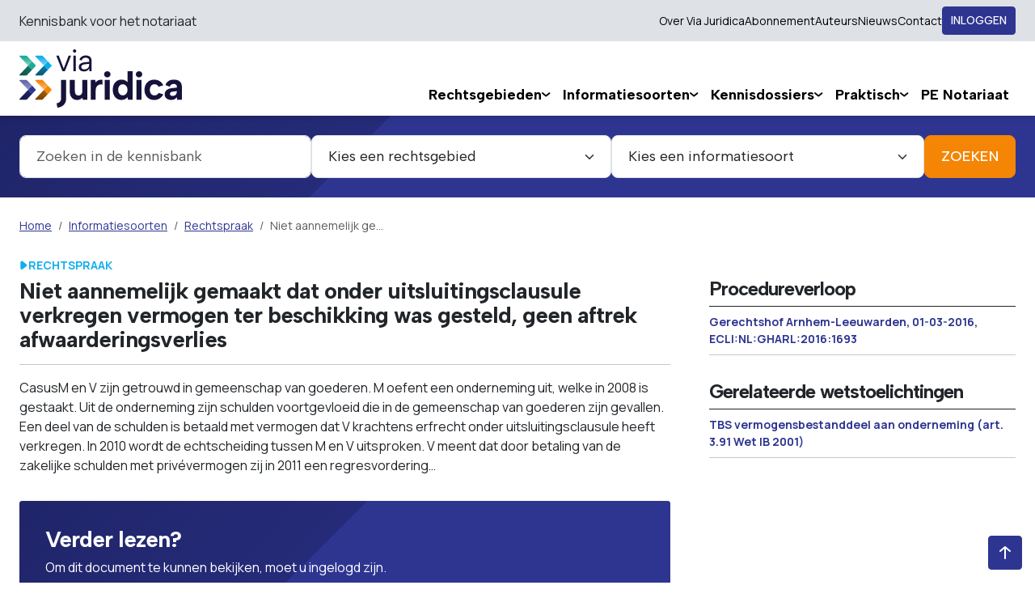

--- FILE ---
content_type: text/html; charset=UTF-8
request_url: https://www.viajuridica.nl/informatiesoorten/rechtspraak/niet-aannemelijk-gemaakt-dat-onder-uitsluitingsclausule-verkregen-vermogen-ter-beschikking-was-gesteld-geen-aftrek-afwaarderingsverlies
body_size: 56843
content:
<!DOCTYPE html>
<html lang="nl">
<head>
    <meta charset="utf-8">

<script type="text/javascript" nonce="PjZY2Sbm05deMYgBcKpnQw==">
    window.dataLayer = window.dataLayer || [];

            window.dataLayer.push({
            userIsAuthenticated: false
        });
    
</script>

    
<script type="text/javascript" nonce="PjZY2Sbm05deMYgBcKpnQw==">(function(w,d,s,l,i){w[l]=w[l]||[];w[l].push({'gtm.start':
new Date().getTime(),event:'gtm.js'});var f=d.getElementsByTagName(s)[0],
j=d.createElement(s),dl=l!='dataLayer'?'&l='+l:'';j.async=true;j.src=
'https://www.googletagmanager.com/gtm.js?id='+i+dl;f.parentNode.insertBefore(j,f);
})(window,document,'script','dataLayer','GTM-M34LR3K');</script>

        <title>Niet aannemelijk gemaakt dat onder uitsluitingsclausule verkregen vermogen ter beschikking was gesteld, geen aftrek afwaarderingsverlies | Via Juridica</title>


    <meta name="description" content="CasusM en V zijn getrouwd in gemeenschap van goederen. M oefent een onderneming uit, welke in 2008 is gestaakt. Uit de onderneming zijn schulden voor…">

<meta name="viewport" content="width=device-width, initial-scale=1">
<meta name="format-detection" content="telephone=no">

    <meta name="content-id" content="334407">

    <meta name="content-type" content="procedure_samenvatting">

    <meta property="og:site_name" content="Via Juridica">
<meta property="og:type" content="website">
<meta property="og:url" content="https://www.viajuridica.nl/informatiesoorten/rechtspraak/niet-aannemelijk-gemaakt-dat-onder-uitsluitingsclausule-verkregen-vermogen-ter-beschikking-was-gesteld-geen-aftrek-afwaarderingsverlies">
<meta name="twitter:card" content="summary">
<meta name="twitter:site" content="@FBNJuristen">
    <meta property="og:title" content="Niet aannemelijk gemaakt dat onder uitsluitingsclausule verkregen vermogen ter beschikking was gesteld, geen aftrek afwaarderingsverlies">
    <meta property="twitter:title" content="Niet aannemelijk gemaakt dat onder uitsluitingsclausule verkregen vermogen ter beschikking was gesteld, geen aftrek afwaarderingsverlies">
    <meta property="og:description" content="CasusM en V zijn getrouwd in gemeenschap van goederen. M oefent een onderneming uit, welke in 2008 is gestaakt. Uit de onderneming zijn schulden voortgevloeid die in de gemeenschap van goederen zijn…">
    <meta name="twitter:description" content="CasusM en V zijn getrouwd in gemeenschap van goederen. M oefent een onderneming uit, welke in 2008 is gestaakt. Uit de onderneming zijn schulden voortgevloeid die in de gemeenschap van goederen zijn…">

<link rel="icon" href="/build/img/favicon/favicon.d4737b26.svg" type="image/svg+xml">
<link rel="icon" href="/build/img/favicon/favicon.b2ccd5fd.ico" sizes="any">
<link rel="apple-touch-icon" href="/build/img/favicon/apple-touch-icon.ecf36fdf.png" sizes="180x180">
<link rel="apple-touch-icon-precomposed" href="/build/img/favicon/apple-touch-icon-precomposed.ecf36fdf.png" sizes="180x180">
<link rel="manifest" href="/build/manifest.json">
<link rel="canonical" href="https://www.viajuridica.nl/informatiesoorten/rechtspraak/niet-aannemelijk-gemaakt-dat-onder-uitsluitingsclausule-verkregen-vermogen-ter-beschikking-was-gesteld-geen-aftrek-afwaarderingsverlies"/>
    <script src="/build/runtime.2ac11785.js" defer></script><script src="/build/362.ff2c2032.js" defer></script><script src="/build/app.a51d9a83.js" defer></script>
    <link rel="stylesheet" href="/build/app.81b823ce.css">
        </head>
<body>
    
<noscript><iframe src="https://www.googletagmanager.com/ns.html?id=GTM-M34LR3K"
height="0" width="0" style="display:none;visibility:hidden"></iframe></noscript>

    <header class="sticky-top">
    <div class="header-top py-2 d-print-none">
        <div class="container-xxl">
            <div class="row">
                <div class="col gx-8 gx-lg-12">
                    <div class="d-flex justify-content-between align-items-center gap-4">
                        <span class="header-top-text">Kennisbank voor het notariaat</span>
                        <div class="d-flex align-items-center gap-4">
                            <ul class="navbar-nav d-none d-xl-flex">
                                                                    <li class="nav-item">
                                        <a href="/over-via-juridica" class="nav-link text-black">Over Via Juridica</a>
                                    </li>
                                                                    <li class="nav-item">
                                        <a href="/abonnement" class="nav-link text-black">Abonnement</a>
                                    </li>
                                                                    <li class="nav-item">
                                        <a href="/auteurs" class="nav-link text-black">Auteurs</a>
                                    </li>
                                                                    <li class="nav-item">
                                        <a href="/nieuws" class="nav-link text-black">Nieuws</a>
                                    </li>
                                                                    <li class="nav-item">
                                        <a href="/contact" class="nav-link text-black">Contact</a>
                                    </li>
                                                            </ul>
                                                            <button type="button" class="btn btn-quaternary btn-sm" data-bs-toggle="modal" data-bs-target="#loginModal">Inloggen</button>
                                                    </div>
                    </div>
                </div>
            </div>
        </div>
    </div>
    <div class="header-bottom navbar navbar-expand-lg">
        <div class="container-xxl d-block">
            <div class="row">
                <div class="col gx-8 gx-lg-12">
                    <div class="d-flex justify-content-between align-items-center align-items-xl-stretch">
                        <a class="navbar-brand flex-shrink-0" href="/">
                                                            <img src="/files/settings/2022/09/logo-via-juridica-rgb.svg" class="header-logo" alt="Via Juridica logo">
                                                    </a>
                        <div class="d-none d-xl-flex d-print-none">
                            <ul class="navbar-nav">
    <li class="nav-item dropdown hover-toggle ">
    <a class="nav-link text-nowrap" href="/rechtsgebieden">
        <span>Rechtsgebieden</span>
    </a>

            <button class="btn btn-sm btn-submenu-toggle py-2" type="button" data-bs-toggle="collapse" data-bs-target="#collapse-jurisdiction_index" aria-expanded="false" aria-controls="#collapse-jurisdiction_index">
            <i class="icon icon-arrow-ios-downward"></i>
        </button>
        <ul class="dropdown-menu" id="collapse-jurisdiction_index">
                            <li>
                    <a href="/rechtsgebieden/fiscaal" class="dropdown-item">Fiscaal</a>
                </li>
                            <li>
                    <a href="/rechtsgebieden/familierecht" class="dropdown-item">Familierecht</a>
                </li>
                            <li>
                    <a href="/rechtsgebieden/registergoederenrecht" class="dropdown-item">Registergoederenrecht</a>
                </li>
                            <li>
                    <a href="/rechtsgebieden/ondernemingsrecht" class="dropdown-item">Ondernemingsrecht</a>
                </li>
                            <li>
                    <a href="/rechtsgebieden/wwft" class="dropdown-item">Wwft</a>
                </li>
                            <li>
                    <a href="/rechtsgebieden/diversen" class="dropdown-item">Diversen</a>
                </li>
                    </ul>
    </li>
    <li class="nav-item dropdown hover-toggle ">
    <a class="nav-link text-nowrap" href="/informatiesoorten">
        <span>Informatiesoorten</span>
    </a>

            <button class="btn btn-sm btn-submenu-toggle py-2" type="button" data-bs-toggle="collapse" data-bs-target="#collapse-contenttype_index" aria-expanded="false" aria-controls="#collapse-contenttype_index">
            <i class="icon icon-arrow-ios-downward"></i>
        </button>
        <ul class="dropdown-menu" id="collapse-contenttype_index">
                            <li>
                    <a href="/informatiesoorten/wetstoelichtingen" class="dropdown-item">Wetstoelichtingen</a>
                </li>
                            <li>
                    <a href="/informatiesoorten/rechtspraak" class="dropdown-item">Rechtspraak</a>
                </li>
                            <li>
                    <a href="/informatiesoorten/beleidsbesluiten" class="dropdown-item">Beleidsbesluiten</a>
                </li>
                            <li>
                    <a href="/informatiesoorten/wetsvoorstellen" class="dropdown-item">Wetsvoorstellen</a>
                </li>
                            <li>
                    <a href="/informatiesoorten/wet-en-regelgeving" class="dropdown-item">Wet- en regelgeving</a>
                </li>
                    </ul>
    </li>
    <li class="nav-item dropdown hover-toggle ">
    <a class="nav-link text-nowrap" href="/kennisdossiers">
        <span>Kennisdossiers</span>
    </a>

            <button class="btn btn-sm btn-submenu-toggle py-2" type="button" data-bs-toggle="collapse" data-bs-target="#collapse-dossier_index" aria-expanded="false" aria-controls="#collapse-dossier_index">
            <i class="icon icon-arrow-ios-downward"></i>
        </button>
        <ul class="dropdown-menu" id="collapse-dossier_index">
                            <li>
                    <a href="/kennisdossiers/erfrecht" class="dropdown-item">Erfrecht</a>
                </li>
                            <li>
                    <a href="/kennisdossiers/familievermogensrecht" class="dropdown-item">Familievermogensrecht</a>
                </li>
                            <li>
                    <a href="/kennisdossiers/familierecht-overig" class="dropdown-item">Familierecht (overig)</a>
                </li>
                            <li>
                    <a href="/kennisdossiers/registergoederenrecht" class="dropdown-item">Registergoederenrecht</a>
                </li>
                            <li>
                    <a href="/kennisdossiers/ondernemingsrecht" class="dropdown-item">Ondernemingsrecht</a>
                </li>
                            <li>
                    <a href="/kennisdossiers/wwft" class="dropdown-item">Wwft</a>
                </li>
                            <li>
                    <a href="/kennisdossiers/ambtsuitoefening" class="dropdown-item">Ambtsuitoefening</a>
                </li>
                            <li>
                    <a href="/kennisdossiers/belastingrecht" class="dropdown-item">Belastingrecht</a>
                </li>
                            <li>
                    <a href="/kennisdossiers/diversen" class="dropdown-item">Diversen</a>
                </li>
                    </ul>
    </li>
    <li class="nav-item dropdown hover-toggle ">
    <a class="nav-link text-nowrap" href="/praktisch">
        <span>Praktisch</span>
    </a>

            <button class="btn btn-sm btn-submenu-toggle py-2" type="button" data-bs-toggle="collapse" data-bs-target="#collapse-practical_index" aria-expanded="false" aria-controls="#collapse-practical_index">
            <i class="icon icon-arrow-ios-downward"></i>
        </button>
        <ul class="dropdown-menu" id="collapse-practical_index">
                            <li>
                    <a href="/praktisch/rekentools" class="dropdown-item">Rekentools</a>
                </li>
                            <li>
                    <a href="/praktisch/handvatten-en-overzichten" class="dropdown-item">Handvatten en overzichten</a>
                </li>
                            <li>
                    <a href="/praktisch/stroomschema-s-en-visuals" class="dropdown-item">Stroomschema’s en visuals</a>
                </li>
                            <li>
                    <a href="/praktisch/verwijzingen-voor-de-notaris" class="dropdown-item">Verwijzingen voor de notaris</a>
                </li>
                            <li>
                    <a href="/praktisch/verwijzingen-voor-de-particulier" class="dropdown-item">Verwijzingen voor de particulier</a>
                </li>
                    </ul>
    </li>
    <li class="nav-item">
    <a class="nav-link text-nowrap" href="/pe-notariaat">
        <span>PE Notariaat</span>
    </a>

    </li>
</ul>
                        </div>
                        <button class="hamburger btn btn-white p-2 d-xl-none d-flex align-items-center d-print-none" data-bs-toggle="offcanvas" data-bs-target="#offcanvasNavbar" aria-controls="offcanvasNavbar">
                            <i class="icon icon-menu"></i>
                        </button>
                    </div>
                </div>
            </div>
        </div>
    </div>
</header>
<div class="offcanvas offcanvas-end" tabindex="-1" id="offcanvasNavbar">
    <div class="offcanvas-header">
        <div class="container-fluid px-4">
            <div class="d-flex justify-content-between align-items-center">
                <button type="button" class="close-button btn btn-sm btn-white p-2 d-flex align-items-center" data-bs-dismiss="offcanvas" aria-label="Close">
                    <i class="icon icon-close hover-animate rotate-90-left"></i>
                </button>
            </div>
        </div>
    </div>
    <div class="offcanvas-body">
        <div class="search-container p-4">
            <form action="/zoeken">
                <div class="input-group">
                    <input type="search" name="q" class="form-control" placeholder="Zoeken in de kennisbank" value="" aria-describedby="offcanvas-button-addon">
                    <button class="btn btn-primary d-flex align-items-center p-3" type="submit" id="offcanvas-button-addon">
                        <i class="icon icon-search"></i>
                    </button>
                </div>
            </form>
        </div>
                <ul class="navbar-nav offcanvas-nav">
    <li class="nav-item dropdown hover-toggle ">
    <a class="nav-link text-nowrap" href="/rechtsgebieden">
        <span>Rechtsgebieden</span>
    </a>

            <button class="btn btn-sm btn-submenu-toggle py-2" type="button" data-bs-toggle="collapse" data-bs-target="#collapse-jurisdiction_index" aria-expanded="false" aria-controls="#collapse-jurisdiction_index">
            <i class="icon icon-arrow-ios-downward"></i>
        </button>
        <ul class="dropdown-menu" id="collapse-jurisdiction_index">
                            <li>
                    <a href="/rechtsgebieden/fiscaal" class="dropdown-item">Fiscaal</a>
                </li>
                            <li>
                    <a href="/rechtsgebieden/familierecht" class="dropdown-item">Familierecht</a>
                </li>
                            <li>
                    <a href="/rechtsgebieden/registergoederenrecht" class="dropdown-item">Registergoederenrecht</a>
                </li>
                            <li>
                    <a href="/rechtsgebieden/ondernemingsrecht" class="dropdown-item">Ondernemingsrecht</a>
                </li>
                            <li>
                    <a href="/rechtsgebieden/wwft" class="dropdown-item">Wwft</a>
                </li>
                            <li>
                    <a href="/rechtsgebieden/diversen" class="dropdown-item">Diversen</a>
                </li>
                    </ul>
    </li>
    <li class="nav-item dropdown hover-toggle ">
    <a class="nav-link text-nowrap" href="/informatiesoorten">
        <span>Informatiesoorten</span>
    </a>

            <button class="btn btn-sm btn-submenu-toggle py-2" type="button" data-bs-toggle="collapse" data-bs-target="#collapse-contenttype_index" aria-expanded="false" aria-controls="#collapse-contenttype_index">
            <i class="icon icon-arrow-ios-downward"></i>
        </button>
        <ul class="dropdown-menu" id="collapse-contenttype_index">
                            <li>
                    <a href="/informatiesoorten/wetstoelichtingen" class="dropdown-item">Wetstoelichtingen</a>
                </li>
                            <li>
                    <a href="/informatiesoorten/rechtspraak" class="dropdown-item">Rechtspraak</a>
                </li>
                            <li>
                    <a href="/informatiesoorten/beleidsbesluiten" class="dropdown-item">Beleidsbesluiten</a>
                </li>
                            <li>
                    <a href="/informatiesoorten/wetsvoorstellen" class="dropdown-item">Wetsvoorstellen</a>
                </li>
                            <li>
                    <a href="/informatiesoorten/wet-en-regelgeving" class="dropdown-item">Wet- en regelgeving</a>
                </li>
                    </ul>
    </li>
    <li class="nav-item dropdown hover-toggle ">
    <a class="nav-link text-nowrap" href="/kennisdossiers">
        <span>Kennisdossiers</span>
    </a>

            <button class="btn btn-sm btn-submenu-toggle py-2" type="button" data-bs-toggle="collapse" data-bs-target="#collapse-dossier_index" aria-expanded="false" aria-controls="#collapse-dossier_index">
            <i class="icon icon-arrow-ios-downward"></i>
        </button>
        <ul class="dropdown-menu" id="collapse-dossier_index">
                            <li>
                    <a href="/kennisdossiers/erfrecht" class="dropdown-item">Erfrecht</a>
                </li>
                            <li>
                    <a href="/kennisdossiers/familievermogensrecht" class="dropdown-item">Familievermogensrecht</a>
                </li>
                            <li>
                    <a href="/kennisdossiers/familierecht-overig" class="dropdown-item">Familierecht (overig)</a>
                </li>
                            <li>
                    <a href="/kennisdossiers/registergoederenrecht" class="dropdown-item">Registergoederenrecht</a>
                </li>
                            <li>
                    <a href="/kennisdossiers/ondernemingsrecht" class="dropdown-item">Ondernemingsrecht</a>
                </li>
                            <li>
                    <a href="/kennisdossiers/wwft" class="dropdown-item">Wwft</a>
                </li>
                            <li>
                    <a href="/kennisdossiers/ambtsuitoefening" class="dropdown-item">Ambtsuitoefening</a>
                </li>
                            <li>
                    <a href="/kennisdossiers/belastingrecht" class="dropdown-item">Belastingrecht</a>
                </li>
                            <li>
                    <a href="/kennisdossiers/diversen" class="dropdown-item">Diversen</a>
                </li>
                    </ul>
    </li>
    <li class="nav-item dropdown hover-toggle ">
    <a class="nav-link text-nowrap" href="/praktisch">
        <span>Praktisch</span>
    </a>

            <button class="btn btn-sm btn-submenu-toggle py-2" type="button" data-bs-toggle="collapse" data-bs-target="#collapse-practical_index" aria-expanded="false" aria-controls="#collapse-practical_index">
            <i class="icon icon-arrow-ios-downward"></i>
        </button>
        <ul class="dropdown-menu" id="collapse-practical_index">
                            <li>
                    <a href="/praktisch/rekentools" class="dropdown-item">Rekentools</a>
                </li>
                            <li>
                    <a href="/praktisch/handvatten-en-overzichten" class="dropdown-item">Handvatten en overzichten</a>
                </li>
                            <li>
                    <a href="/praktisch/stroomschema-s-en-visuals" class="dropdown-item">Stroomschema’s en visuals</a>
                </li>
                            <li>
                    <a href="/praktisch/verwijzingen-voor-de-notaris" class="dropdown-item">Verwijzingen voor de notaris</a>
                </li>
                            <li>
                    <a href="/praktisch/verwijzingen-voor-de-particulier" class="dropdown-item">Verwijzingen voor de particulier</a>
                </li>
                    </ul>
    </li>
    <li class="nav-item">
    <a class="nav-link text-nowrap" href="/pe-notariaat">
        <span>PE Notariaat</span>
    </a>

    </li>
</ul>
        <ul class="navbar-nav secondary-menu flex-column gap-2 p-5">
                            <li class="nav-item">
                    <a href="/over-via-juridica" class="nav-link p-0"><small>Over Via Juridica</small></a>
                </li>
                            <li class="nav-item">
                    <a href="/abonnement" class="nav-link p-0"><small>Abonnement</small></a>
                </li>
                            <li class="nav-item">
                    <a href="/auteurs" class="nav-link p-0"><small>Auteurs</small></a>
                </li>
                            <li class="nav-item">
                    <a href="/nieuws" class="nav-link p-0"><small>Nieuws</small></a>
                </li>
                            <li class="nav-item">
                    <a href="/contact" class="nav-link p-0"><small>Contact</small></a>
                </li>
                    </ul>
    </div>
</div>
<div class="searchbar bg-quaternary d-print-none">
    <div class="searchbar-gradient py-6">
        <div class="container-xxl">
            <div class="row">
                <div class="col">
                    <form action="/zoeken">
                        <div class="d-flex flex-nowrap gap-4 gap-lg-6">
                            <div class="flex-fill">
                                <input type="search"
                                       name="q"
                                       placeholder="Zoeken in de kennisbank"
                                       class="form-control form-control-lg"
                                       value=""
                                       data-autocomplete>
                            </div>
                                                            <div class="d-none d-lg-block flex-fill">
                                    <select name="filters[rechtsgebied][]" id="searchbar_jurisdictions" class="form-select form-select-lg">
                                        <option value="">Kies een rechtsgebied</option>
                                                                                    <option value="Fiscaal">Fiscaal</option>
                                                                                    <option value="Familierecht">Familierecht</option>
                                                                                    <option value="Registergoederenrecht">Registergoederenrecht</option>
                                                                                    <option value="Ondernemingsrecht">Ondernemingsrecht</option>
                                                                                    <option value="Wwft">Wwft</option>
                                                                                    <option value="Diversen">Diversen</option>
                                                                            </select>
                                </div>
                                <div class="d-none d-lg-block flex-fill">
                                    <select name="filters[soort][]" id="searchbar_contenttypes" class="form-select form-select-lg">
                                        <option value="">Kies een informatiesoort</option>
                                                                                    <option value="1_thema" >Wetstoelichtingen</option>
                                                                                    <option value="procedure_samenvatting" >Rechtspraak</option>
                                                                                    <option value="beleidsbesluiten" >Beleidsbesluiten</option>
                                                                                    <option value="wetsvoorstellen" >Wetsvoorstellen</option>
                                                                                    <option value="pe_notariaat" >PE Notariaat</option>
                                                                                    <option value="praktisch_rekenen" >Praktisch</option>
                                                                                    <option value="nieuws" >Nieuws</option>
                                                                                    <option value="kennisdossier" >Kennisdossiers</option>
                                                                            </select>
                                </div>
                                                        <button type="submit" class="btn btn-lg btn-primary px-4 px-lg-5">
                                <span class="d-none d-lg-inline">Zoeken</span>
                                <span class="d-flex align-items-center d-lg-none"><i class="icon icon-search"></i></span>
                            </button>
                        </div>
                    </form>
                </div>
            </div>
        </div>
    </div>
</div>
<main>
                    <section class="breadcrumbs-section d-print-none py-5 py-lg-6">
        <div class="container-xxl">
            <div class="row">
                <div class="col">
                    <nav aria-label="breadcrumb" class="overflow-x-scroll-touch">
                        <ol class="breadcrumb">
                            <li class="breadcrumb-item">
                                <a href="/" class="link-quaternary">Home</a>
                            </li>
                                                                                                                                        <li class="breadcrumb-item">
                                                                                            <a href="/informatiesoorten" class="link-quaternary">Informatiesoorten</a>
                                                                                    </li>
                                                                                                                                                                                                            <li class="breadcrumb-item">
                                                                                            <a href="/informatiesoorten/rechtspraak" class="link-quaternary">Rechtspraak</a>
                                                                                    </li>
                                                                                                                                                                    <li class="breadcrumb-item active" aria-current="page">
                                                                                    <span>Niet aannemelijk ge…</span>
                                                                            </li>
                                                                                    </ol>
                    </nav>
                </div>
            </div>
        </div>
    </section>
        <div class="page-content mb-8 mb-xl-12">
        <div class="container-xxl">
            <div class="row">
                <div class="col">
                    <small class="icon-span gap-1 icon-md align-items-center fw-bold text-uppercase text-tertiary mb-2">
    <i class="icon icon-md icon-arrow-right"></i>
    <span>Rechtspraak</span>
</small>                </div>
            </div>
            <div class="row">
                <div class="col-lg-8 col-xl-8">
                    <h1 id="vj-title" class="h3 mb-4">Niet aannemelijk gemaakt dat onder uitsluitingsclausule verkregen vermogen ter beschikking was gesteld, geen aftrek afwaarderingsverlies</h1>
                                        <hr class="bg-quaternary">
                                            <article class="cms-content headings-sm mb-8">
                            <p>CasusM en V zijn getrouwd in gemeenschap van goederen. M oefent een onderneming uit, welke in 2008 is gestaakt. Uit de onderneming zijn schulden voortgevloeid die in de gemeenschap van goederen zijn gevallen. Een deel van de schulden is betaald met vermogen dat V krachtens erfrecht onder uitsluitingsclausule heeft verkregen. In 2010 wordt de echtscheiding tussen M en V uitsproken.&nbsp;V meent dat door betaling van de zakelijke schulden met priv&eacute;vermogen zij in 2011 een regresvordering…</p>
                        </article>
                            <div class="bg-quaternary rounded-1 overflow-hidden mb-8">
        <div class="gradient-quaternary p-6 p-lg-8">
                            <article class="cms-content text-white">
                    <h3>Verder lezen?</h3><p>Om dit document te kunnen bekijken, moet u ingelogd zijn.</p>
                </article>
                        <div class="bg-content">
                


<form method="post" novalidate="novalidate" action="/inloggen" >

<div class="form-floating mb-4"><input type="email" id="email" name="email" required="required" placeholder="Uw e-mailadres" autocomplete="username" class="form-control" /><label for="email" class="form-label required">E-mailadres</label></div>

<div class="form-floating mb-4"><input type="password" id="password" name="password" required="required" placeholder="Uw wachtwoord" autocomplete="current-password" class="form-control" /><label for="password" class="form-label required">Wachtwoord</label></div>

<div class="fs-sm mb-3 form-group"><div class="form-check"><input type="checkbox" id="_remember_me" name="_remember_me" class="form-check-input" value="1" />
        <label class="form-check-label" for="_remember_me">Onthouden voor 30 dagen</label></div></div>


<div class="d-grid"><button type="submit" id="login" name="login" class="btn btn-primary btn-load btn">Inloggen</button></div>

<input type="hidden" id="_csrf_token" name="_csrf_token" value="f47baa8292d6f.DCm70FTuAafwUfOKw4ZohZKtG8aNfiPT8dp0KbzAgwg.OR6MqT7eeO-CabjTsu88stHLL7H_LhK9obQ7fPKuslc6ZM7lBrRJwLUTtg" />

</form>

    <hr>

    <p class="mb-0 d-flex justify-content-end">
        <a class="icon-anchor fw-bold animate-right" href="/openid/li">
            Inloggen via Legal Intelligence
            <i class="icon icon-arrow-forward"></i>
        </a>
    </p>
            </div>
        </div>
    </div>
    <div class="bg-quaternary-light rounded-1 p-6 p-lg-8 mb-8">
                    <article class="cms-content">
                <h3>Geen inloggegevens?</h3><p><strong>Heeft u nog geen inloggegevens, dan kunt u een abonnement afsluiten.</strong></p><p>Bent u werkzaam op het notari&euml;le en/of fiscale werkterrein en wilt u het gebruik van Via Juridica ervaren?<br>
Vraag een <a href="https://www.fbn.nl/kennisbank/#VJabonnement" target="_blank">gratis proefabonnement</a> aan en probeer Via Juridica &eacute;&eacute;n maand uit!</p><p>Voor (voltijd)studenten is een gratis <a href="https://www.fbn.nl/kennisbank/#VJabonnement" target="_blank">studentenabonnement</a> beschikbaar.</p>
            </article>
                <hr class="my-6 bg-quaternary">
        <div class="d-flex">
            <a href="https://www.fbn.nl/kennisbank/#VJabonnement" target="_blank" class="btn btn-quaternary flex-fill">
                <span class="icon-span">Abonnement nemen<i class="icon icon-md icon-external-link"></i></span>
            </a>
        </div>
    </div>
    <div class="d-flex flex-wrap align-items-baseline justify-content-between mb-2">
        <h3 class="mb-0">Gebruikers van Via Juridica</h3>
        <a href="/gebruikers" class="icon-anchor fw-bold animate-right d-none d-sm-inline-flex">Bekijk alle <i class="icon icon-arrow-forward"></i></a>
    </div>
    <div class="mb-8">
        <div class="row gx-6" data-slick='{
            "autoplay": true,
            "slidesToShow": 6,
            "slidesToScroll": 1,
            "arrows": false,
            "dots": false,
            "infinite": true,
            "draggable": true,
            "responsive": [
            {
                "breakpoint": 960,
                "settings": {
                    "slidesToShow": 5
                }
            },
            {
                "breakpoint": 720,
                "settings": {
                    "slidesToShow": 4
                }
            },
            {
                "breakpoint": 540,
                "settings": {
                    "slidesToShow": 3
                }
            }]
            }'>
                            <div class="col">
                        <a href="www.hakreinvos.nl" target="_blank" rel="noreferrer noopener" class="company-logo ratio ratio-1x1 hover-animate animate-up mt-4">
                    <div class="image-container">
                <img src="/images/file-linx/693d102b072ea451061789.png?w=160&amp;h=160&amp;s=305a7119c82cc7e170e4b0060bca1f17" alt="Hak &amp; Rein Vos Notarissen">
            </div>
            </a>
                </div>
                            <div class="col">
                        <a href="https://www.zaannotarissen.nl" target="_blank" rel="noreferrer noopener" class="company-logo ratio ratio-1x1 hover-animate animate-up mt-4">
                    <div class="image-container">
                <img src="/images/file-linx/693d102b23dca997096453.png?w=160&amp;h=160&amp;s=788562548d133d0e52700806bcf48030" alt="Zaannotarissen">
            </div>
            </a>
                </div>
                            <div class="col">
                        <a href="https://hetnotarieel.nl/notaris/hengelo" target="_blank" rel="noreferrer noopener" class="company-logo ratio ratio-1x1 hover-animate animate-up mt-4">
                    <div class="image-container">
                <img src="/images/file-linx/693d102b089ae600594514.png?w=160&amp;h=160&amp;s=8fa6f3e3271aba92e7a851edbfc4e1b9" alt="Het Notarieel Hengelo">
            </div>
            </a>
                </div>
                            <div class="col">
                        <a href="https://www.markvliet.nl" target="_blank" rel="noreferrer noopener" class="company-logo ratio ratio-1x1 hover-animate animate-up mt-4">
                    <div class="image-container">
                <img src="/images/file-linx/693d102b0ea6b110585238.png?w=160&amp;h=160&amp;s=5c09900c11382d65aa5c40cd2fedb060" alt="MarkVliet Netwerk Notarissen B.V.">
            </div>
            </a>
                </div>
                            <div class="col">
                        <a href="https://www.daadnotarissen.nl/" target="_blank" rel="noreferrer noopener" class="company-logo ratio ratio-1x1 hover-animate animate-up mt-4">
                    <div class="image-container">
                <img src="/images/file-linx/693d102b03db9588288670.png?w=160&amp;h=160&amp;s=1d87eb97b14f9b61b58e7c0a60b7b6f5" alt="Daad notarissen">
            </div>
            </a>
                </div>
                            <div class="col">
                        <a href="https://www.willemsensmeets.nl" target="_blank" rel="noreferrer noopener" class="company-logo ratio ratio-1x1 hover-animate animate-up mt-4">
                    <div class="image-container">
                <img src="/images/file-linx/693d102b234b2136874768.png?w=160&amp;h=160&amp;s=a59f09f397ddac0d27ed58692f59b3ed" alt="Willems &amp; Smeets notarissen">
            </div>
            </a>
                </div>
                            <div class="col">
                        <a href="https://notarisvanderveer.nl" target="_blank" rel="noreferrer noopener" class="company-logo ratio ratio-1x1 hover-animate animate-up mt-4">
                    <div class="image-container">
                <img src="/images/file-linx/693d102b17069293214689.png?w=160&amp;h=160&amp;s=539fbc69c576193bf16086522cbb8f2c" alt="Notariskantoor Van der Veer">
            </div>
            </a>
                </div>
                            <div class="col">
                        <a href="http://www.vgogh.nl" target="_blank" rel="noreferrer noopener" class="company-logo ratio ratio-1x1 hover-animate animate-up mt-4">
                    <div class="image-container">
                <img src="/images/file-linx/693d102b2019b188480052.png?w=160&amp;h=160&amp;s=c5298dc7a3e09f0adaaf5617cbf478bc" alt="Van Gogh Notarissen &amp; Adviseurs">
            </div>
            </a>
                </div>
                            <div class="col">
                        <a href="https://www.maashorstnotarissen.nl" target="_blank" rel="noreferrer noopener" class="company-logo ratio ratio-1x1 hover-animate animate-up mt-4">
                    <div class="image-container">
                <img src="/images/file-linx/693d102b0c30c283312155.png?w=160&amp;h=160&amp;s=63b2f499b436722da5690735c61b237c" alt="Maashorst notarissen">
            </div>
            </a>
                </div>
                            <div class="col">
                        <a href="https://www.dejong-notaris.nl" target="_blank" rel="noreferrer noopener" class="company-logo ratio ratio-1x1 hover-animate animate-up mt-4">
                    <div class="image-container">
                <img src="/images/file-linx/693d102b047db445931920.png?w=160&amp;h=160&amp;s=5d3c51ce620daa006565f1d085ad34a9" alt="De Jong Notaris">
            </div>
            </a>
                </div>
                            <div class="col">
                        <a href="https://tapvanhoff.nl/" target="_blank" rel="noreferrer noopener" class="company-logo ratio ratio-1x1 hover-animate animate-up mt-4">
                    <div class="image-container">
                <img src="/images/file-linx/693d102b1e5f3247400709.png?w=160&amp;h=160&amp;s=c6838a0f29e7c685cb16026c8f3a2390" alt="Tap &amp; van Hoff Netwerk Notarissen">
            </div>
            </a>
                </div>
                            <div class="col">
                        <a href="www.alsea.nl" target="_blank" rel="noreferrer noopener" class="company-logo ratio ratio-1x1 hover-animate animate-up mt-4">
                    <div class="image-container">
                <img src="/images/file-linx/693d102b01404047369194.png?w=160&amp;h=160&amp;s=570ea33834390f8ee6405122c144a8c7" alt="Alsea Notariaat">
            </div>
            </a>
                </div>
                            <div class="col">
                        <a href="https://www.notbar.nl/" target="_blank" rel="noreferrer noopener" class="company-logo ratio ratio-1x1 hover-animate animate-up mt-4">
                    <div class="image-container">
                <img src="/images/file-linx/693d102b130c6798847692.png?w=160&amp;h=160&amp;s=51f56e22725d4e89e150b602a2d5eb5c" alt="Notariskantoor Bijdorp Barendrecht">
            </div>
            </a>
                </div>
                            <div class="col">
                        <a href="https://www.keizervangoor.nl" target="_blank" rel="noreferrer noopener" class="company-logo ratio ratio-1x1 hover-animate animate-up mt-4">
                    <div class="image-container">
                <img src="/images/file-linx/693d102b205f1186713354.png?w=160&amp;h=160&amp;s=d36a0d62d8ad15bcce5be133f739b2c1" alt="Van Goor Schuurman Notarissen">
            </div>
            </a>
                </div>
                            <div class="col">
                        <a href="https://www.hogevangerven.nl" target="_blank" rel="noreferrer noopener" class="company-logo ratio ratio-1x1 hover-animate animate-up mt-4">
                    <div class="image-container">
                <img src="/images/file-linx/693d102b09568353083157.png?w=160&amp;h=160&amp;s=a548cc5c1b8a71cb8900447f4b8c8981" alt="Hoge van Gerven Notarissen">
            </div>
            </a>
                </div>
                            <div class="col">
                        <a href="https://www.feitsmaverhagen.nl/" target="_blank" rel="noreferrer noopener" class="company-logo ratio ratio-1x1 hover-animate animate-up mt-4">
                    <div class="image-container">
                <img src="/images/file-linx/693d102b14588234225501.png?w=160&amp;h=160&amp;s=f6fd064d6dd3b2dd95102bc1ded3da88" alt="Notariskantoor Feitsma | Verhagen">
            </div>
            </a>
                </div>
                    </div>
        <div class="mt-4 d-sm-none">
            <div class="row">
                <div class="col">
                    <a href="/gebruikers" class="icon-anchor fw-bold animate-right">Bekijk alle <i class="icon icon-arrow-forward"></i></a>
                </div>
            </div>
        </div>
    </div>
                                    </div>
                <div class="col-lg-4">
                    <div class="mb-8">
                        <h4>Procedureverloop</h4>
                        <hr class="my-2 bg-quaternary opacity-100">
                                                                                    <a href="/informatiesoorten/rechtspraak/niet-aannemelijk-gemaakt-dat-onder-uitsluitingsclausule-verkregen-vermogen-ter-beschikking-was-gesteld-geen-aftrek-afwaarderingsverlies/ecli-nl-gharl-2016-1693-niet-aannemelijk-gemaakt-dat-onder-uitsluitingsclausule-verkregen-vermogen-ter-beschikking-was-gesteld-geen-aftrek-afwaarderingsverlies" class="d-inline-block link-quaternary fw-bold hover-underline fs-sm">
                                    Gerechtshof Arnhem-Leeuwarden,
                                    01-03-2016,
                                    ECLI:NL:GHARL:2016:1693
                                </a>
                                <hr class="my-2 bg-quaternary">
                                                                        </div>
                    <div class="mb-8">
    <h4>Gerelateerde wetstoelichtingen</h4>
    <hr class="my-2 bg-quaternary opacity-100">
                        <a href="/informatiesoorten/wetstoelichtingen/tbs-vermogensbestanddeel-aan-onderneming-art-3-91-wet-ib-2001" class="d-inline-block link-quaternary fw-bold hover-underline fs-sm">
                TBS vermogensbestanddeel aan onderneming (art. 3.91 Wet IB 2001)
            </a>
            <hr class="my-2 bg-quaternary">
            </div>                </div>
            </div>
        </div>
    </div>

            <div class="scroll-to-top position-fixed bottom-0 end-0 m-4 z-1030 d-print-none">
    <a href="#top" class="btn btn-quaternary d-flex align-items-center p-2 p-lg-3"><i class="icon icon-arrow-upward"></i></a>
</div>    </main>
    <footer>
    <div class="footer-top py-16 corner corner-top-left corner-xl corner-responsive d-print-none">
        <div class="container-xxl">
            <div class="row justify-content-between mb-n8">
                <div class="col-lg-3 col-xxl-2">
                    <div class="mb-8">
                        <div class="h4 text-white mb-4">Contact</div>
                        <p class="text-white">
                                                            <strong>Via Juridica</strong><br>
                                                                                        Noordhollandstraat 71<br>
                                                                                        1081 AS
                                                                                        Amsterdam
                                                    </p>
                        <div class="mb-5">
                                                            <div>
                                    <a href="tel:088 222 21 23" class="icon-anchor text-white">
                                        <i class="icon icon-phone-outline"></i>
                                        <span>088 222 21 23</span>
                                    </a>
                                </div>
                                                                                        <div>
                                    <a href="tel:088 222 21 90" class="icon-anchor text-white">
                                        <i class="icon icon-printer-outline"></i>
                                        <span>088 222 21 90</span>
                                    </a>
                                </div>
                                                                                        <div>
                                    <a href="mailto:info@fbn.nl" class="icon-anchor text-white">
                                        <i class="icon icon-email-outline"></i>
                                        <span>info@fbn.nl</span>
                                    </a>
                                </div>
                                                    </div>
                        <div class="d-flex gap-3">
                                                            <a href="https://www.facebook.com/pages/FBN-Juristen/644159215680146?ref=hl" class="text-white text-decoration-none"><i class="icon icon-facebook"></i></a>
                                                                                        <a href="https://twitter.com/FBNJuristen" class="text-white text-decoration-none"><i class="icon icon-twitter"></i></a>
                                                                                        <a href="https://www.linkedin.com/in/fbnjuristen" class="text-white text-decoration-none"><i class="icon icon-linkedin"></i></a>
                                                    </div>
                    </div>
                </div>
                <div class="col-lg-9">
                    <div class="row row-cols-1 row-cols-sm-2 row-cols-md-3 row-cols-xl-4">
                        <div class="col mb-8">
    <a href="/rechtsgebieden" class="h4 text-white text-decoration-none d-block mb-4">Rechtsgebieden</a>
            <ul class="list-unstyled mb-0">
                            <li>
                    <a href="/rechtsgebieden/fiscaal" class="text-white text-decoration-none">Fiscaal</a>
                </li>
                            <li>
                    <a href="/rechtsgebieden/familierecht" class="text-white text-decoration-none">Familierecht</a>
                </li>
                            <li>
                    <a href="/rechtsgebieden/registergoederenrecht" class="text-white text-decoration-none">Registergoederenrecht</a>
                </li>
                            <li>
                    <a href="/rechtsgebieden/ondernemingsrecht" class="text-white text-decoration-none">Ondernemingsrecht</a>
                </li>
                            <li>
                    <a href="/rechtsgebieden/wwft" class="text-white text-decoration-none">Wwft</a>
                </li>
                            <li>
                    <a href="/rechtsgebieden/diversen" class="text-white text-decoration-none">Diversen</a>
                </li>
                    </ul>
    </div>                        <div class="col mb-8">
    <a href="/informatiesoorten" class="h4 text-white text-decoration-none d-block mb-4">Informatiesoorten</a>
            <ul class="list-unstyled mb-0">
                            <li>
                    <a href="/informatiesoorten/wetstoelichtingen" class="text-white text-decoration-none">Wetstoelichtingen</a>
                </li>
                            <li>
                    <a href="/informatiesoorten/rechtspraak" class="text-white text-decoration-none">Rechtspraak</a>
                </li>
                            <li>
                    <a href="/informatiesoorten/beleidsbesluiten" class="text-white text-decoration-none">Beleidsbesluiten</a>
                </li>
                            <li>
                    <a href="/informatiesoorten/wetsvoorstellen" class="text-white text-decoration-none">Wetsvoorstellen</a>
                </li>
                            <li>
                    <a href="/informatiesoorten/wet-en-regelgeving" class="text-white text-decoration-none">Wet- en regelgeving</a>
                </li>
                    </ul>
    </div>                        <div class="col mb-8">
    <a href="/kennisdossiers" class="h4 text-white text-decoration-none d-block mb-4">Kennisdossiers</a>
            <ul class="list-unstyled mb-0">
                            <li>
                    <a href="/kennisdossiers/erfrecht" class="text-white text-decoration-none">Erfrecht</a>
                </li>
                            <li>
                    <a href="/kennisdossiers/familievermogensrecht" class="text-white text-decoration-none">Familievermogensrecht</a>
                </li>
                            <li>
                    <a href="/kennisdossiers/familierecht-overig" class="text-white text-decoration-none">Familierecht (overig)</a>
                </li>
                            <li>
                    <a href="/kennisdossiers/registergoederenrecht" class="text-white text-decoration-none">Registergoederenrecht</a>
                </li>
                            <li>
                    <a href="/kennisdossiers/ondernemingsrecht" class="text-white text-decoration-none">Ondernemingsrecht</a>
                </li>
                            <li>
                    <a href="/kennisdossiers/wwft" class="text-white text-decoration-none">Wwft</a>
                </li>
                            <li>
                    <a href="/kennisdossiers/ambtsuitoefening" class="text-white text-decoration-none">Ambtsuitoefening</a>
                </li>
                            <li>
                    <a href="/kennisdossiers/belastingrecht" class="text-white text-decoration-none">Belastingrecht</a>
                </li>
                            <li>
                    <a href="/kennisdossiers/diversen" class="text-white text-decoration-none">Diversen</a>
                </li>
                    </ul>
    </div>                        <div class="col mb-8">
    <a href="/pe-notariaat" class="h4 text-white text-decoration-none d-block mb-4">PE Notariaat</a>
    </div>                    </div>
                </div>
            </div>
        </div>
    </div>
    <div class="footer-middle py-5 d-print-none">
        <div class="container-xxl">
            <div class="row">
                <div class="col-lg-12 d-flex flex-wrap gap-6 justify-content-between">
                    <div class="d-flex flex-wrap gap-3 gap-lg-6">
                                                    <small><a href="/over-via-juridica" class="text-black">Over Via Juridica</a></small>
                                                    <small><a href="/abonnement" class="text-black">Abonnement</a></small>
                                                    <small><a href="/auteurs" class="text-black">Auteurs</a></small>
                                                    <small><a href="/nieuws" class="text-black">Nieuws</a></small>
                                                    <small><a href="/pe-notariaat" class="text-black">PE Notariaat</a></small>
                                                    <small><a href="/contact" class="text-black">Contact</a></small>
                                            </div>
                    <div class="d-flex flex-wrap gap-3 gap-lg-6">
                                                    <small><a href="/algemene-voorwaarden" class="text-black">Algemene voorwaarden</a></small>
                                                    <small><a href="/gebruikershandleiding" class="text-black">Gebruikershandleiding</a></small>
                                                    <small><a href="/privacyverklaring" class="text-black">Privacyverklaring</a></small>
                                            </div>
                </div>
            </div>
        </div>
    </div>
    <div class="footer-print-date d-none d-print-block my-6">
        <div class="container-xxl">
            <div class="row">
                <div class="col">
                    <small>Geprint op: 13-12-2025</small>
                </div>
            </div>
        </div>
    </div>
    <div class="footer-bottom bg-quaternary-light py-6">
        <div class="container-xxl">
            <div class="row">
                <div class="col-lg-9">
                    <p class="mb-0"><small><strong>© Via Juridica 2025</strong>&nbsp;&nbsp;|&nbsp;&nbsp;Alle rechten voorbehouden. Aan de inhoud van Via Juridica wordt de uiterste zorg besteed. Via Juridica Kennis B.V. aanvaardt geen aansprakelijkheid in geval van onvolledigheid of onjuistheid van de gepresenteerde informatie, noch voor de gevolgen daarvan. Noch de gebruiker van deze databank, noch derden, kunnen enig recht of enige aanspraak ontlenen aan de in de databank gepresenteerde informatie. Niets uit deze databank mag in enige vorm of op enige wijze worden vermenigvuldigd, opgeslagen in een databestand of openbaar gemaakt, zonder voorafgaande schriftelijke toestemming van Via Juridica Kennis B.V.</small></p>
                </div>
                <div class="col-lg-3 d-print-none">
                    <div class="d-flex align-items-end justify-content-end gap-3 h-100">
                        <div class="flex-shrink-0 mt-6">
                            <span class="text-quaternary fw-semibold fst-italic">product van</span>
                        </div>
                        <a href="https://www.fbn.nl/" target="_blank" class="mt-6">
                            <img src="/build/img/FBN-logo.fb0005ec.svg" alt="FBN juristen logo" class="footer-product-logo">
                        </a>
                    </div>
                </div>
            </div>
        </div>
    </div>
</footer>
    <div class="toast-container position-fixed bottom-0 start-0 p-4">
    </div>    <div class="modal fade" id="loginModal" data-form-valid="true" tabindex="-1" aria-labelledby="loginModalLabel" aria-hidden="true">
    <div class="modal-dialog modal-lg modal-dialog-centered">
        <div class="modal-content">
            <div class="modal-header">
                <div class="h3 mb-0">Inloggen</div>
                <button type="button" class="btn-close" data-bs-dismiss="modal" aria-label="Close"></button>
            </div>
            <div class="modal-body">
                <turbo-frame id="modal_login">
    <div class="row">
        <div class="col-lg-6">
            


<form method="post" novalidate="novalidate" action="/inloggen" data-turbo="true">

<div class="form-floating mb-4"><input type="email" id="modal_email" name="email" required="required" placeholder="Uw e-mailadres" autocomplete="username" class="form-control" /><label for="modal_email" class="form-label required">E-mailadres</label></div>

<div class="form-floating mb-4"><input type="password" id="modal_password" name="password" required="required" placeholder="Uw wachtwoord" autocomplete="current-password" class="form-control" /><label for="modal_password" class="form-label required">Wachtwoord</label></div>

<div class="fs-sm mb-3 form-group"><div class="form-check"><input type="checkbox" id="modal__remember_me" name="_remember_me" class="form-check-input" value="1" />
        <label class="form-check-label" for="modal__remember_me">Onthouden voor 30 dagen</label></div></div>


<div class="d-grid"><button type="submit" id="modal_login" name="login" class="btn btn-primary btn-load btn">Inloggen</button></div>

<input type="hidden" id="modal__csrf_token" name="_csrf_token" value="05d4c782ebf6066a08823.NFGXWvBPi25VTxSi6Pb_BS7T88Z4O0KQJPU416P5qxg.AWagI5p_8iYnd1_7mZ-rMm21x7EKa3P-dJt3gu2XmkcCHOJvohXDCRANUQ" />

</form>

    <hr>

    <p class="mb-0 d-flex justify-content-end">
        <a class="icon-anchor fw-bold animate-right" href="/openid/li">
            Inloggen via Legal Intelligence
            <i class="icon icon-arrow-forward"></i>
        </a>
    </p>
        </div>
        <div class="col-lg-6 border-start">
            <hr class="my-6 d-lg-none">
                            <article class="cms-content mb-0-last-child fs-sm">
                    <h5>Wachtwoord vergeten?</h5><p>Via <a href="https://mijn.fbn.nl/#/login" target="_blank">deze link</a> kunt u een nieuw wachtwoord instellen.</p><h5>Gratis proefabonnement?</h5><p>Vraag een gratis <a href="https://www.fbn.nl/kennisbank/" target="_blank">proefabonnement</a> aan, zodat u vrijblijvend kunt kennismaken met Via Juridica.<br>
Voor (voltijd)studenten is een gratis <a href="https://www.fbn.nl/kennisbank/" target="_blank">studentenabonnement</a> beschikbaar.</p>
                </article>
                    </div>
    </div>
</turbo-frame>

            </div>
        </div>
    </div>
</div>
    </body>
</html>

--- FILE ---
content_type: text/css
request_url: https://www.viajuridica.nl/build/app.81b823ce.css
body_size: 558277
content:
@charset "UTF-8";@import url(https://fonts.googleapis.com/css2?family=Albert+Sans:wght@100;200;300;400;500;600;700;800;900&display=swap);@import url(https://fonts.googleapis.com/css2?family=Manrope:wght@200;300;400;500;600;700;800&display=swap);
/*!
 * Bootstrap  v5.3.8 (https://getbootstrap.com/)
 * Copyright 2011-2025 The Bootstrap Authors
 * Licensed under MIT (https://github.com/twbs/bootstrap/blob/main/LICENSE)
 */:root,[data-bs-theme=light]{--bs-blue:#0d6efd;--bs-indigo:#6610f2;--bs-purple:#6f42c1;--bs-pink:#d63384;--bs-red:#dc3545;--bs-orange:#fd7e14;--bs-yellow:#ffc107;--bs-green:#198754;--bs-teal:#20c997;--bs-cyan:#0dcaf0;--bs-black:#000;--bs-white:#fff;--bs-gray:#6c757d;--bs-gray-dark:#343a40;--bs-gray-100:#f8f9fa;--bs-gray-200:#e9ecef;--bs-gray-300:#dee2e6;--bs-gray-400:#ced4da;--bs-gray-500:#adb5bd;--bs-gray-600:#6c757d;--bs-gray-700:#495057;--bs-gray-800:#343a40;--bs-gray-900:#212529;--bs-primary:#f48505;--bs-primary-light:#fff5eb;--bs-primary-medium:#fac88e;--bs-primary-dark:#d97501;--bs-secondary:#1aac95;--bs-secondary-light:#edf9f7;--bs-secondary-medium:#97d9cf;--bs-secondary-dark:#16907d;--bs-tertiary:#0faeef;--bs-tertiary-light:#ecf9fe;--bs-tertiary-medium:#92daf8;--bs-tertiary-dark:#0c8abe;--bs-quaternary:#2e3591;--bs-quaternary-light:#eeeff6;--bs-quaternary-medium:#a0a4cd;--bs-quaternary-dark:#202569;--bs-success:#198754;--bs-info:#0dcaf0;--bs-warning:#ffc107;--bs-danger:#dc3545;--bs-danger-dark:#a71d2a;--bs-light:#f8f9fa;--bs-dark:#212529;--bs-primary-rgb:244,133,5;--bs-primary-light-rgb:255,245,235;--bs-primary-medium-rgb:250,200,142;--bs-primary-dark-rgb:217,117,1;--bs-secondary-rgb:26,172,149;--bs-secondary-light-rgb:237,249,247;--bs-secondary-medium-rgb:151,217,207;--bs-secondary-dark-rgb:22,144,125;--bs-tertiary-rgb:15,174,239;--bs-tertiary-light-rgb:236,249,254;--bs-tertiary-medium-rgb:146,218,248;--bs-tertiary-dark-rgb:12,138,190;--bs-quaternary-rgb:46,53,145;--bs-quaternary-light-rgb:238,239,246;--bs-quaternary-medium-rgb:160,164,205;--bs-quaternary-dark-rgb:32,37,105;--bs-success-rgb:25,135,84;--bs-info-rgb:13,202,240;--bs-warning-rgb:255,193,7;--bs-danger-rgb:220,53,69;--bs-danger-dark-rgb:167,29,42;--bs-light-rgb:248,249,250;--bs-dark-rgb:33,37,41;--bs-primary-text-emphasis:#623502;--bs-secondary-text-emphasis:#0a453c;--bs-success-text-emphasis:#0a3622;--bs-info-text-emphasis:#055160;--bs-warning-text-emphasis:#664d03;--bs-danger-text-emphasis:#58151c;--bs-light-text-emphasis:#495057;--bs-dark-text-emphasis:#495057;--bs-primary-bg-subtle:#fde7cd;--bs-secondary-bg-subtle:#d1eeea;--bs-success-bg-subtle:#d1e7dd;--bs-info-bg-subtle:#cff4fc;--bs-warning-bg-subtle:#fff3cd;--bs-danger-bg-subtle:#f8d7da;--bs-light-bg-subtle:#fcfcfd;--bs-dark-bg-subtle:#ced4da;--bs-primary-border-subtle:#fbce9b;--bs-secondary-border-subtle:#a3ded5;--bs-success-border-subtle:#a3cfbb;--bs-info-border-subtle:#9eeaf9;--bs-warning-border-subtle:#ffe69c;--bs-danger-border-subtle:#f1aeb5;--bs-light-border-subtle:#e9ecef;--bs-dark-border-subtle:#adb5bd;--bs-white-rgb:255,255,255;--bs-black-rgb:0,0,0;--bs-font-sans-serif:"Manrope",system-ui,-apple-system,"Segoe UI",Roboto,"Helvetica Neue",Arial,"Noto Sans","Liberation Sans",sans-serif,"Apple Color Emoji","Segoe UI Emoji","Segoe UI Symbol","Noto Color Emoji";--bs-font-monospace:SFMono-Regular,Menlo,Monaco,Consolas,"Liberation Mono","Courier New",monospace;--bs-gradient:linear-gradient(180deg,hsla(0,0%,100%,.15),hsla(0,0%,100%,0));--bs-body-font-family:var(--bs-font-sans-serif);--bs-body-font-size:1rem;--bs-body-font-weight:400;--bs-body-line-height:1.5;--bs-body-color:#212529;--bs-body-color-rgb:33,37,41;--bs-body-bg:#fff;--bs-body-bg-rgb:255,255,255;--bs-emphasis-color:#000;--bs-emphasis-color-rgb:0,0,0;--bs-secondary-color:rgba(33,37,41,.75);--bs-secondary-color-rgb:33,37,41;--bs-secondary-bg:#e9ecef;--bs-secondary-bg-rgb:233,236,239;--bs-tertiary-color:rgba(33,37,41,.5);--bs-tertiary-color-rgb:33,37,41;--bs-tertiary-bg:#f8f9fa;--bs-tertiary-bg-rgb:248,249,250;--bs-heading-color:inherit;--bs-link-color:#f48505;--bs-link-color-rgb:244,133,5;--bs-link-decoration:underline;--bs-link-hover-color:#c36a04;--bs-link-hover-color-rgb:195,106,4;--bs-code-color:#d63384;--bs-highlight-color:#212529;--bs-highlight-bg:#fff3cd;--bs-border-width:1px;--bs-border-style:solid;--bs-border-color:#dee2e6;--bs-border-color-translucent:rgba(0,0,0,.175);--bs-border-radius:0.25rem;--bs-border-radius-sm:0.25rem;--bs-border-radius-lg:0.5rem;--bs-border-radius-xl:1rem;--bs-border-radius-xxl:2rem;--bs-border-radius-2xl:var(--bs-border-radius-xxl);--bs-border-radius-pill:50rem;--bs-box-shadow:0 0.125rem 0.75rem rgba(0,0,0,.15);--bs-box-shadow-sm:0 0.125rem 0.5rem rgba(0,0,0,.15);--bs-box-shadow-lg:0 0.125rem 2rem rgba(0,0,0,.15);--bs-box-shadow-inset:inset 0 1px 2px rgba(0,0,0,.075);--bs-focus-ring-width:0.25rem;--bs-focus-ring-opacity:0.25;--bs-focus-ring-color:rgba(244,133,5,.25);--bs-form-valid-color:#198754;--bs-form-valid-border-color:#198754;--bs-form-invalid-color:#dc3545;--bs-form-invalid-border-color:#dc3545}[data-bs-theme=dark]{--bs-body-color:#dee2e6;--bs-body-color-rgb:222,226,230;--bs-body-bg:#212529;--bs-body-bg-rgb:33,37,41;--bs-emphasis-color:#fff;--bs-emphasis-color-rgb:255,255,255;--bs-secondary-color:rgba(222,226,230,.75);--bs-secondary-color-rgb:222,226,230;--bs-secondary-bg:#343a40;--bs-secondary-bg-rgb:52,58,64;--bs-tertiary-color:rgba(222,226,230,.5);--bs-tertiary-color-rgb:222,226,230;--bs-tertiary-bg:#2b3035;--bs-tertiary-bg-rgb:43,48,53;--bs-primary-text-emphasis:#f8b669;--bs-secondary-text-emphasis:#76cdbf;--bs-success-text-emphasis:#75b798;--bs-info-text-emphasis:#6edff6;--bs-warning-text-emphasis:#ffda6a;--bs-danger-text-emphasis:#ea868f;--bs-light-text-emphasis:#f8f9fa;--bs-dark-text-emphasis:#dee2e6;--bs-primary-bg-subtle:#311b01;--bs-secondary-bg-subtle:#05221e;--bs-success-bg-subtle:#051b11;--bs-info-bg-subtle:#032830;--bs-warning-bg-subtle:#332701;--bs-danger-bg-subtle:#2c0b0e;--bs-light-bg-subtle:#343a40;--bs-dark-bg-subtle:#1a1d20;--bs-primary-border-subtle:#925003;--bs-secondary-border-subtle:#106759;--bs-success-border-subtle:#0f5132;--bs-info-border-subtle:#087990;--bs-warning-border-subtle:#997404;--bs-danger-border-subtle:#842029;--bs-light-border-subtle:#495057;--bs-dark-border-subtle:#343a40;--bs-heading-color:inherit;--bs-link-color:#f8b669;--bs-link-hover-color:#f9c587;--bs-link-color-rgb:248,182,105;--bs-link-hover-color-rgb:249,197,135;--bs-code-color:#e685b5;--bs-highlight-color:#dee2e6;--bs-highlight-bg:#664d03;--bs-border-color:#495057;--bs-border-color-translucent:hsla(0,0%,100%,.15);--bs-form-valid-color:#75b798;--bs-form-valid-border-color:#75b798;--bs-form-invalid-color:#ea868f;--bs-form-invalid-border-color:#ea868f;color-scheme:dark}*,:after,:before{box-sizing:border-box}@media (prefers-reduced-motion:no-preference){:root{scroll-behavior:smooth}}body{-webkit-text-size-adjust:100%;-webkit-tap-highlight-color:rgba(0,0,0,0);background-color:var(--bs-body-bg);color:var(--bs-body-color);font-family:var(--bs-body-font-family);font-size:var(--bs-body-font-size);font-weight:var(--bs-body-font-weight);line-height:var(--bs-body-line-height);margin:0;text-align:var(--bs-body-text-align)}hr{border:0;border-top:var(--bs-border-width) solid;color:inherit;margin:1rem 0;opacity:.25}.h1,.h2,.h3,.h4,.h5,.h6,h1,h2,h3,h4,h5,h6{color:var(--bs-heading-color);font-family:Albert Sans,system-ui,-apple-system,Segoe UI,Roboto,Helvetica Neue,Arial,Noto Sans,Liberation Sans,sans-serif,Apple Color Emoji,Segoe UI Emoji,Segoe UI Symbol,Noto Color Emoji;font-weight:700;line-height:1.1;margin-bottom:.5rem;margin-top:0}.h1,h1{font-size:calc(1.375rem + 1.5vw)}@media (min-width:1200px){.h1,h1{font-size:2.5rem}}.h2,h2{font-size:calc(1.325rem + .9vw)}@media (min-width:1200px){.h2,h2{font-size:2rem}}.h3,h3{font-size:calc(1.3rem + .6vw)}@media (min-width:1200px){.h3,h3{font-size:1.75rem}}.h4,h4{font-size:calc(1.275rem + .3vw)}@media (min-width:1200px){.h4,h4{font-size:1.5rem}}.h5,h5{font-size:1.25rem}.h6,h6{font-size:1.125rem}p{margin-bottom:1rem;margin-top:0}abbr[title]{cursor:help;-webkit-text-decoration:underline dotted;text-decoration:underline dotted;-webkit-text-decoration-skip-ink:none;text-decoration-skip-ink:none}address{font-style:normal;line-height:inherit;margin-bottom:1rem}ol,ul{padding-left:2rem}dl,ol,ul{margin-bottom:1rem;margin-top:0}ol ol,ol ul,ul ol,ul ul{margin-bottom:0}dt{font-weight:700}dd{margin-bottom:.5rem;margin-left:0}blockquote{margin:0 0 1rem}b,strong{font-weight:bolder}.small,small{font-size:.875em}.mark,mark{background-color:var(--bs-highlight-bg);color:var(--bs-highlight-color);padding:.1875em}sub,sup{font-size:.75em;line-height:0;position:relative;vertical-align:baseline}sub{bottom:-.25em}sup{top:-.5em}a{color:rgba(var(--bs-link-color-rgb),var(--bs-link-opacity,1));text-decoration:underline}a:hover{--bs-link-color-rgb:var(--bs-link-hover-color-rgb)}a:not([href]):not([class]),a:not([href]):not([class]):hover{color:inherit;text-decoration:none}code,kbd,pre,samp{font-family:var(--bs-font-monospace);font-size:1em}pre{display:block;font-size:.875em;margin-bottom:1rem;margin-top:0;overflow:auto}pre code{color:inherit;font-size:inherit;word-break:normal}code{word-wrap:break-word;color:var(--bs-code-color);font-size:.875em}a>code{color:inherit}kbd{background-color:var(--bs-body-color);border-radius:.25rem;color:var(--bs-body-bg);font-size:.875em;padding:.1875rem .375rem}kbd kbd{font-size:1em;padding:0}figure{margin:0 0 1rem}img,svg{vertical-align:middle}table{border-collapse:collapse;caption-side:bottom}caption{color:var(--bs-secondary-color);padding-bottom:.5rem;padding-top:.5rem;text-align:left}th{text-align:inherit;text-align:-webkit-match-parent}tbody,td,tfoot,th,thead,tr{border:0 solid;border-color:inherit}label{display:inline-block}button{border-radius:0}button:focus:not(:focus-visible){outline:0}button,input,optgroup,select,textarea{font-family:inherit;font-size:inherit;line-height:inherit;margin:0}button,select{text-transform:none}[role=button]{cursor:pointer}select{word-wrap:normal}select:disabled{opacity:1}[list]:not([type=date]):not([type=datetime-local]):not([type=month]):not([type=week]):not([type=time])::-webkit-calendar-picker-indicator{display:none!important}[type=button],[type=reset],[type=submit],button{-webkit-appearance:button}[type=button]:not(:disabled),[type=reset]:not(:disabled),[type=submit]:not(:disabled),button:not(:disabled){cursor:pointer}::-moz-focus-inner{border-style:none;padding:0}textarea{resize:vertical}fieldset{border:0;margin:0;min-width:0;padding:0}legend{float:left;font-size:calc(1.275rem + .3vw);line-height:inherit;margin-bottom:.5rem;padding:0;width:100%}@media (min-width:1200px){legend{font-size:1.5rem}}legend+*{clear:left}::-webkit-datetime-edit-day-field,::-webkit-datetime-edit-fields-wrapper,::-webkit-datetime-edit-hour-field,::-webkit-datetime-edit-minute,::-webkit-datetime-edit-month-field,::-webkit-datetime-edit-text,::-webkit-datetime-edit-year-field{padding:0}::-webkit-inner-spin-button{height:auto}[type=search]{-webkit-appearance:textfield;outline-offset:-2px}[type=search]::-webkit-search-cancel-button{cursor:pointer;filter:grayscale(1)}::-webkit-search-decoration{-webkit-appearance:none}::-webkit-color-swatch-wrapper{padding:0}::file-selector-button{-webkit-appearance:button;font:inherit}output{display:inline-block}iframe{border:0}summary{cursor:pointer;display:list-item}progress{vertical-align:baseline}[hidden]{display:none!important}.lead{font-size:1.25rem;font-weight:300}.display-1{font-size:calc(1.625rem + 4.5vw);font-weight:300;line-height:1.1}@media (min-width:1200px){.display-1{font-size:5rem}}.display-2{font-size:calc(1.575rem + 3.9vw);font-weight:300;line-height:1.1}@media (min-width:1200px){.display-2{font-size:4.5rem}}.display-3{font-size:calc(1.525rem + 3.3vw);font-weight:300;line-height:1.1}@media (min-width:1200px){.display-3{font-size:4rem}}.display-4{font-size:calc(1.475rem + 2.7vw);font-weight:300;line-height:1.1}@media (min-width:1200px){.display-4{font-size:3.5rem}}.display-5{font-size:calc(1.425rem + 2.1vw);font-weight:300;line-height:1.1}@media (min-width:1200px){.display-5{font-size:3rem}}.display-6{font-size:calc(1.375rem + 1.5vw);font-weight:300;line-height:1.1}@media (min-width:1200px){.display-6{font-size:2.5rem}}.list-inline,.list-unstyled{list-style:none;padding-left:0}.list-inline-item{display:inline-block}.list-inline-item:not(:last-child){margin-right:.5rem}.initialism{font-size:.875em;text-transform:uppercase}.blockquote{font-size:1.25rem;margin-bottom:1rem}.blockquote>:last-child{margin-bottom:0}.blockquote-footer{color:#6c757d;font-size:.875em;margin-bottom:1rem;margin-top:-1rem}.blockquote-footer:before{content:"— "}.img-fluid,.img-thumbnail{height:auto;max-width:100%}.img-thumbnail{background-color:var(--bs-body-bg);border:var(--bs-border-width) solid var(--bs-border-color);border-radius:var(--bs-border-radius);padding:.25rem}.figure{display:inline-block}.figure-img{line-height:1;margin-bottom:.5rem}.figure-caption{color:var(--bs-secondary-color);font-size:.875em}.container,.container-fluid,.container-lg,.container-md,.container-sm,.container-xl,.container-xxl{--bs-gutter-x:3rem;--bs-gutter-y:0;margin-left:auto;margin-right:auto;padding-left:calc(var(--bs-gutter-x)*.5);padding-right:calc(var(--bs-gutter-x)*.5);width:100%}@media (min-width:576px){.container,.container-sm{max-width:540px}}@media (min-width:768px){.container,.container-md,.container-sm{max-width:720px}}@media (min-width:992px){.container,.container-lg,.container-md,.container-sm{max-width:960px}}@media (min-width:1200px){.container,.container-lg,.container-md,.container-sm,.container-xl{max-width:1140px}}@media (min-width:1400px){.container,.container-lg,.container-md,.container-sm,.container-xl,.container-xxl{max-width:1392px}}:root{--bs-breakpoint-xs:0;--bs-breakpoint-sm:576px;--bs-breakpoint-md:768px;--bs-breakpoint-lg:992px;--bs-breakpoint-xl:1200px;--bs-breakpoint-xxl:1400px}.row{--bs-gutter-x:3rem;--bs-gutter-y:0;display:flex;flex-wrap:wrap;margin-left:calc(var(--bs-gutter-x)*-.5);margin-right:calc(var(--bs-gutter-x)*-.5);margin-top:calc(var(--bs-gutter-y)*-1)}.row>*{flex-shrink:0;margin-top:var(--bs-gutter-y);max-width:100%;padding-left:calc(var(--bs-gutter-x)*.5);padding-right:calc(var(--bs-gutter-x)*.5);width:100%}.col{flex:1 0 0}.row-cols-auto>*{flex:0 0 auto;width:auto}.row-cols-1>*{flex:0 0 auto;width:100%}.row-cols-2>*{flex:0 0 auto;width:50%}.row-cols-3>*{flex:0 0 auto;width:33.33333333%}.row-cols-4>*{flex:0 0 auto;width:25%}.row-cols-5>*{flex:0 0 auto;width:20%}.row-cols-6>*{flex:0 0 auto;width:16.66666667%}.row-cols-7>*{flex:0 0 auto;width:14.28571429%}.row-cols-8>*{flex:0 0 auto;width:12.5%}.row-cols-9>*{flex:0 0 auto;width:11.11111111%}.row-cols-10>*{flex:0 0 auto;width:10%}.row-cols-11>*{flex:0 0 auto;width:9.09090909%}.row-cols-12>*{flex:0 0 auto;width:8.33333333%}.col-auto{flex:0 0 auto;width:auto}.col-1{flex:0 0 auto;width:8.33333333%}.col-2{flex:0 0 auto;width:16.66666667%}.col-3{flex:0 0 auto;width:25%}.col-4{flex:0 0 auto;width:33.33333333%}.col-5{flex:0 0 auto;width:41.66666667%}.col-6{flex:0 0 auto;width:50%}.col-7{flex:0 0 auto;width:58.33333333%}.col-8{flex:0 0 auto;width:66.66666667%}.col-9{flex:0 0 auto;width:75%}.col-10{flex:0 0 auto;width:83.33333333%}.col-11{flex:0 0 auto;width:91.66666667%}.col-12{flex:0 0 auto;width:100%}.offset-1{margin-left:8.33333333%}.offset-2{margin-left:16.66666667%}.offset-3{margin-left:25%}.offset-4{margin-left:33.33333333%}.offset-5{margin-left:41.66666667%}.offset-6{margin-left:50%}.offset-7{margin-left:58.33333333%}.offset-8{margin-left:66.66666667%}.offset-9{margin-left:75%}.offset-10{margin-left:83.33333333%}.offset-11{margin-left:91.66666667%}.g-0,.gx-0{--bs-gutter-x:0}.g-0,.gy-0{--bs-gutter-y:0}.g-1,.gx-1{--bs-gutter-x:0.25rem}.g-1,.gy-1{--bs-gutter-y:0.25rem}.g-2,.gx-2{--bs-gutter-x:0.5rem}.g-2,.gy-2{--bs-gutter-y:0.5rem}.g-3,.gx-3{--bs-gutter-x:0.75rem}.g-3,.gy-3{--bs-gutter-y:0.75rem}.g-4,.gx-4{--bs-gutter-x:1rem}.g-4,.gy-4{--bs-gutter-y:1rem}.g-5,.gx-5{--bs-gutter-x:1.25rem}.g-5,.gy-5{--bs-gutter-y:1.25rem}.g-6,.gx-6{--bs-gutter-x:1.5rem}.g-6,.gy-6{--bs-gutter-y:1.5rem}.g-7,.gx-7{--bs-gutter-x:1.75rem}.g-7,.gy-7{--bs-gutter-y:1.75rem}.g-8,.gx-8{--bs-gutter-x:2rem}.g-8,.gy-8{--bs-gutter-y:2rem}.g-9,.gx-9{--bs-gutter-x:2.25rem}.g-9,.gy-9{--bs-gutter-y:2.25rem}.g-10,.gx-10{--bs-gutter-x:2.5rem}.g-10,.gy-10{--bs-gutter-y:2.5rem}.g-11,.gx-11{--bs-gutter-x:2.75rem}.g-11,.gy-11{--bs-gutter-y:2.75rem}.g-12,.gx-12{--bs-gutter-x:3rem}.g-12,.gy-12{--bs-gutter-y:3rem}.g-14,.gx-14{--bs-gutter-x:3.5rem}.g-14,.gy-14{--bs-gutter-y:3.5rem}.g-16,.gx-16{--bs-gutter-x:4rem}.g-16,.gy-16{--bs-gutter-y:4rem}.g-18,.gx-18{--bs-gutter-x:4.5rem}.g-18,.gy-18{--bs-gutter-y:4.5rem}.g-20,.gx-20{--bs-gutter-x:5rem}.g-20,.gy-20{--bs-gutter-y:5rem}.g-22,.gx-22{--bs-gutter-x:5.5rem}.g-22,.gy-22{--bs-gutter-y:5.5rem}.g-24,.gx-24{--bs-gutter-x:6rem}.g-24,.gy-24{--bs-gutter-y:6rem}.g-26,.gx-26{--bs-gutter-x:6.5rem}.g-26,.gy-26{--bs-gutter-y:6.5rem}.g-28,.gx-28{--bs-gutter-x:7rem}.g-28,.gy-28{--bs-gutter-y:7rem}.g-30,.gx-30{--bs-gutter-x:7.5rem}.g-30,.gy-30{--bs-gutter-y:7.5rem}.g-32,.gx-32{--bs-gutter-x:8rem}.g-32,.gy-32{--bs-gutter-y:8rem}.g-34,.gx-34{--bs-gutter-x:8.5rem}.g-34,.gy-34{--bs-gutter-y:8.5rem}.g-36,.gx-36{--bs-gutter-x:9rem}.g-36,.gy-36{--bs-gutter-y:9rem}.g-38,.gx-38{--bs-gutter-x:9.5rem}.g-38,.gy-38{--bs-gutter-y:9.5rem}.g-40,.gx-40{--bs-gutter-x:10rem}.g-40,.gy-40{--bs-gutter-y:10rem}.g-44,.gx-44{--bs-gutter-x:11rem}.g-44,.gy-44{--bs-gutter-y:11rem}.g-48,.gx-48{--bs-gutter-x:12rem}.g-48,.gy-48{--bs-gutter-y:12rem}.g-52,.gx-52{--bs-gutter-x:13rem}.g-52,.gy-52{--bs-gutter-y:13rem}.g-56,.gx-56{--bs-gutter-x:14rem}.g-56,.gy-56{--bs-gutter-y:14rem}.g-60,.gx-60{--bs-gutter-x:15rem}.g-60,.gy-60{--bs-gutter-y:15rem}.g-64,.gx-64{--bs-gutter-x:16rem}.g-64,.gy-64{--bs-gutter-y:16rem}@media (min-width:576px){.col-sm{flex:1 0 0}.row-cols-sm-auto>*{flex:0 0 auto;width:auto}.row-cols-sm-1>*{flex:0 0 auto;width:100%}.row-cols-sm-2>*{flex:0 0 auto;width:50%}.row-cols-sm-3>*{flex:0 0 auto;width:33.33333333%}.row-cols-sm-4>*{flex:0 0 auto;width:25%}.row-cols-sm-5>*{flex:0 0 auto;width:20%}.row-cols-sm-6>*{flex:0 0 auto;width:16.66666667%}.row-cols-sm-7>*{flex:0 0 auto;width:14.28571429%}.row-cols-sm-8>*{flex:0 0 auto;width:12.5%}.row-cols-sm-9>*{flex:0 0 auto;width:11.11111111%}.row-cols-sm-10>*{flex:0 0 auto;width:10%}.row-cols-sm-11>*{flex:0 0 auto;width:9.09090909%}.row-cols-sm-12>*{flex:0 0 auto;width:8.33333333%}.col-sm-auto{flex:0 0 auto;width:auto}.col-sm-1{flex:0 0 auto;width:8.33333333%}.col-sm-2{flex:0 0 auto;width:16.66666667%}.col-sm-3{flex:0 0 auto;width:25%}.col-sm-4{flex:0 0 auto;width:33.33333333%}.col-sm-5{flex:0 0 auto;width:41.66666667%}.col-sm-6{flex:0 0 auto;width:50%}.col-sm-7{flex:0 0 auto;width:58.33333333%}.col-sm-8{flex:0 0 auto;width:66.66666667%}.col-sm-9{flex:0 0 auto;width:75%}.col-sm-10{flex:0 0 auto;width:83.33333333%}.col-sm-11{flex:0 0 auto;width:91.66666667%}.col-sm-12{flex:0 0 auto;width:100%}.offset-sm-0{margin-left:0}.offset-sm-1{margin-left:8.33333333%}.offset-sm-2{margin-left:16.66666667%}.offset-sm-3{margin-left:25%}.offset-sm-4{margin-left:33.33333333%}.offset-sm-5{margin-left:41.66666667%}.offset-sm-6{margin-left:50%}.offset-sm-7{margin-left:58.33333333%}.offset-sm-8{margin-left:66.66666667%}.offset-sm-9{margin-left:75%}.offset-sm-10{margin-left:83.33333333%}.offset-sm-11{margin-left:91.66666667%}.g-sm-0,.gx-sm-0{--bs-gutter-x:0}.g-sm-0,.gy-sm-0{--bs-gutter-y:0}.g-sm-1,.gx-sm-1{--bs-gutter-x:0.25rem}.g-sm-1,.gy-sm-1{--bs-gutter-y:0.25rem}.g-sm-2,.gx-sm-2{--bs-gutter-x:0.5rem}.g-sm-2,.gy-sm-2{--bs-gutter-y:0.5rem}.g-sm-3,.gx-sm-3{--bs-gutter-x:0.75rem}.g-sm-3,.gy-sm-3{--bs-gutter-y:0.75rem}.g-sm-4,.gx-sm-4{--bs-gutter-x:1rem}.g-sm-4,.gy-sm-4{--bs-gutter-y:1rem}.g-sm-5,.gx-sm-5{--bs-gutter-x:1.25rem}.g-sm-5,.gy-sm-5{--bs-gutter-y:1.25rem}.g-sm-6,.gx-sm-6{--bs-gutter-x:1.5rem}.g-sm-6,.gy-sm-6{--bs-gutter-y:1.5rem}.g-sm-7,.gx-sm-7{--bs-gutter-x:1.75rem}.g-sm-7,.gy-sm-7{--bs-gutter-y:1.75rem}.g-sm-8,.gx-sm-8{--bs-gutter-x:2rem}.g-sm-8,.gy-sm-8{--bs-gutter-y:2rem}.g-sm-9,.gx-sm-9{--bs-gutter-x:2.25rem}.g-sm-9,.gy-sm-9{--bs-gutter-y:2.25rem}.g-sm-10,.gx-sm-10{--bs-gutter-x:2.5rem}.g-sm-10,.gy-sm-10{--bs-gutter-y:2.5rem}.g-sm-11,.gx-sm-11{--bs-gutter-x:2.75rem}.g-sm-11,.gy-sm-11{--bs-gutter-y:2.75rem}.g-sm-12,.gx-sm-12{--bs-gutter-x:3rem}.g-sm-12,.gy-sm-12{--bs-gutter-y:3rem}.g-sm-14,.gx-sm-14{--bs-gutter-x:3.5rem}.g-sm-14,.gy-sm-14{--bs-gutter-y:3.5rem}.g-sm-16,.gx-sm-16{--bs-gutter-x:4rem}.g-sm-16,.gy-sm-16{--bs-gutter-y:4rem}.g-sm-18,.gx-sm-18{--bs-gutter-x:4.5rem}.g-sm-18,.gy-sm-18{--bs-gutter-y:4.5rem}.g-sm-20,.gx-sm-20{--bs-gutter-x:5rem}.g-sm-20,.gy-sm-20{--bs-gutter-y:5rem}.g-sm-22,.gx-sm-22{--bs-gutter-x:5.5rem}.g-sm-22,.gy-sm-22{--bs-gutter-y:5.5rem}.g-sm-24,.gx-sm-24{--bs-gutter-x:6rem}.g-sm-24,.gy-sm-24{--bs-gutter-y:6rem}.g-sm-26,.gx-sm-26{--bs-gutter-x:6.5rem}.g-sm-26,.gy-sm-26{--bs-gutter-y:6.5rem}.g-sm-28,.gx-sm-28{--bs-gutter-x:7rem}.g-sm-28,.gy-sm-28{--bs-gutter-y:7rem}.g-sm-30,.gx-sm-30{--bs-gutter-x:7.5rem}.g-sm-30,.gy-sm-30{--bs-gutter-y:7.5rem}.g-sm-32,.gx-sm-32{--bs-gutter-x:8rem}.g-sm-32,.gy-sm-32{--bs-gutter-y:8rem}.g-sm-34,.gx-sm-34{--bs-gutter-x:8.5rem}.g-sm-34,.gy-sm-34{--bs-gutter-y:8.5rem}.g-sm-36,.gx-sm-36{--bs-gutter-x:9rem}.g-sm-36,.gy-sm-36{--bs-gutter-y:9rem}.g-sm-38,.gx-sm-38{--bs-gutter-x:9.5rem}.g-sm-38,.gy-sm-38{--bs-gutter-y:9.5rem}.g-sm-40,.gx-sm-40{--bs-gutter-x:10rem}.g-sm-40,.gy-sm-40{--bs-gutter-y:10rem}.g-sm-44,.gx-sm-44{--bs-gutter-x:11rem}.g-sm-44,.gy-sm-44{--bs-gutter-y:11rem}.g-sm-48,.gx-sm-48{--bs-gutter-x:12rem}.g-sm-48,.gy-sm-48{--bs-gutter-y:12rem}.g-sm-52,.gx-sm-52{--bs-gutter-x:13rem}.g-sm-52,.gy-sm-52{--bs-gutter-y:13rem}.g-sm-56,.gx-sm-56{--bs-gutter-x:14rem}.g-sm-56,.gy-sm-56{--bs-gutter-y:14rem}.g-sm-60,.gx-sm-60{--bs-gutter-x:15rem}.g-sm-60,.gy-sm-60{--bs-gutter-y:15rem}.g-sm-64,.gx-sm-64{--bs-gutter-x:16rem}.g-sm-64,.gy-sm-64{--bs-gutter-y:16rem}}@media (min-width:768px){.col-md{flex:1 0 0}.row-cols-md-auto>*{flex:0 0 auto;width:auto}.row-cols-md-1>*{flex:0 0 auto;width:100%}.row-cols-md-2>*{flex:0 0 auto;width:50%}.row-cols-md-3>*{flex:0 0 auto;width:33.33333333%}.row-cols-md-4>*{flex:0 0 auto;width:25%}.row-cols-md-5>*{flex:0 0 auto;width:20%}.row-cols-md-6>*{flex:0 0 auto;width:16.66666667%}.row-cols-md-7>*{flex:0 0 auto;width:14.28571429%}.row-cols-md-8>*{flex:0 0 auto;width:12.5%}.row-cols-md-9>*{flex:0 0 auto;width:11.11111111%}.row-cols-md-10>*{flex:0 0 auto;width:10%}.row-cols-md-11>*{flex:0 0 auto;width:9.09090909%}.row-cols-md-12>*{flex:0 0 auto;width:8.33333333%}.col-md-auto{flex:0 0 auto;width:auto}.col-md-1{flex:0 0 auto;width:8.33333333%}.col-md-2{flex:0 0 auto;width:16.66666667%}.col-md-3{flex:0 0 auto;width:25%}.col-md-4{flex:0 0 auto;width:33.33333333%}.col-md-5{flex:0 0 auto;width:41.66666667%}.col-md-6{flex:0 0 auto;width:50%}.col-md-7{flex:0 0 auto;width:58.33333333%}.col-md-8{flex:0 0 auto;width:66.66666667%}.col-md-9{flex:0 0 auto;width:75%}.col-md-10{flex:0 0 auto;width:83.33333333%}.col-md-11{flex:0 0 auto;width:91.66666667%}.col-md-12{flex:0 0 auto;width:100%}.offset-md-0{margin-left:0}.offset-md-1{margin-left:8.33333333%}.offset-md-2{margin-left:16.66666667%}.offset-md-3{margin-left:25%}.offset-md-4{margin-left:33.33333333%}.offset-md-5{margin-left:41.66666667%}.offset-md-6{margin-left:50%}.offset-md-7{margin-left:58.33333333%}.offset-md-8{margin-left:66.66666667%}.offset-md-9{margin-left:75%}.offset-md-10{margin-left:83.33333333%}.offset-md-11{margin-left:91.66666667%}.g-md-0,.gx-md-0{--bs-gutter-x:0}.g-md-0,.gy-md-0{--bs-gutter-y:0}.g-md-1,.gx-md-1{--bs-gutter-x:0.25rem}.g-md-1,.gy-md-1{--bs-gutter-y:0.25rem}.g-md-2,.gx-md-2{--bs-gutter-x:0.5rem}.g-md-2,.gy-md-2{--bs-gutter-y:0.5rem}.g-md-3,.gx-md-3{--bs-gutter-x:0.75rem}.g-md-3,.gy-md-3{--bs-gutter-y:0.75rem}.g-md-4,.gx-md-4{--bs-gutter-x:1rem}.g-md-4,.gy-md-4{--bs-gutter-y:1rem}.g-md-5,.gx-md-5{--bs-gutter-x:1.25rem}.g-md-5,.gy-md-5{--bs-gutter-y:1.25rem}.g-md-6,.gx-md-6{--bs-gutter-x:1.5rem}.g-md-6,.gy-md-6{--bs-gutter-y:1.5rem}.g-md-7,.gx-md-7{--bs-gutter-x:1.75rem}.g-md-7,.gy-md-7{--bs-gutter-y:1.75rem}.g-md-8,.gx-md-8{--bs-gutter-x:2rem}.g-md-8,.gy-md-8{--bs-gutter-y:2rem}.g-md-9,.gx-md-9{--bs-gutter-x:2.25rem}.g-md-9,.gy-md-9{--bs-gutter-y:2.25rem}.g-md-10,.gx-md-10{--bs-gutter-x:2.5rem}.g-md-10,.gy-md-10{--bs-gutter-y:2.5rem}.g-md-11,.gx-md-11{--bs-gutter-x:2.75rem}.g-md-11,.gy-md-11{--bs-gutter-y:2.75rem}.g-md-12,.gx-md-12{--bs-gutter-x:3rem}.g-md-12,.gy-md-12{--bs-gutter-y:3rem}.g-md-14,.gx-md-14{--bs-gutter-x:3.5rem}.g-md-14,.gy-md-14{--bs-gutter-y:3.5rem}.g-md-16,.gx-md-16{--bs-gutter-x:4rem}.g-md-16,.gy-md-16{--bs-gutter-y:4rem}.g-md-18,.gx-md-18{--bs-gutter-x:4.5rem}.g-md-18,.gy-md-18{--bs-gutter-y:4.5rem}.g-md-20,.gx-md-20{--bs-gutter-x:5rem}.g-md-20,.gy-md-20{--bs-gutter-y:5rem}.g-md-22,.gx-md-22{--bs-gutter-x:5.5rem}.g-md-22,.gy-md-22{--bs-gutter-y:5.5rem}.g-md-24,.gx-md-24{--bs-gutter-x:6rem}.g-md-24,.gy-md-24{--bs-gutter-y:6rem}.g-md-26,.gx-md-26{--bs-gutter-x:6.5rem}.g-md-26,.gy-md-26{--bs-gutter-y:6.5rem}.g-md-28,.gx-md-28{--bs-gutter-x:7rem}.g-md-28,.gy-md-28{--bs-gutter-y:7rem}.g-md-30,.gx-md-30{--bs-gutter-x:7.5rem}.g-md-30,.gy-md-30{--bs-gutter-y:7.5rem}.g-md-32,.gx-md-32{--bs-gutter-x:8rem}.g-md-32,.gy-md-32{--bs-gutter-y:8rem}.g-md-34,.gx-md-34{--bs-gutter-x:8.5rem}.g-md-34,.gy-md-34{--bs-gutter-y:8.5rem}.g-md-36,.gx-md-36{--bs-gutter-x:9rem}.g-md-36,.gy-md-36{--bs-gutter-y:9rem}.g-md-38,.gx-md-38{--bs-gutter-x:9.5rem}.g-md-38,.gy-md-38{--bs-gutter-y:9.5rem}.g-md-40,.gx-md-40{--bs-gutter-x:10rem}.g-md-40,.gy-md-40{--bs-gutter-y:10rem}.g-md-44,.gx-md-44{--bs-gutter-x:11rem}.g-md-44,.gy-md-44{--bs-gutter-y:11rem}.g-md-48,.gx-md-48{--bs-gutter-x:12rem}.g-md-48,.gy-md-48{--bs-gutter-y:12rem}.g-md-52,.gx-md-52{--bs-gutter-x:13rem}.g-md-52,.gy-md-52{--bs-gutter-y:13rem}.g-md-56,.gx-md-56{--bs-gutter-x:14rem}.g-md-56,.gy-md-56{--bs-gutter-y:14rem}.g-md-60,.gx-md-60{--bs-gutter-x:15rem}.g-md-60,.gy-md-60{--bs-gutter-y:15rem}.g-md-64,.gx-md-64{--bs-gutter-x:16rem}.g-md-64,.gy-md-64{--bs-gutter-y:16rem}}@media (min-width:992px){.col-lg{flex:1 0 0}.row-cols-lg-auto>*{flex:0 0 auto;width:auto}.row-cols-lg-1>*{flex:0 0 auto;width:100%}.row-cols-lg-2>*{flex:0 0 auto;width:50%}.row-cols-lg-3>*{flex:0 0 auto;width:33.33333333%}.row-cols-lg-4>*{flex:0 0 auto;width:25%}.row-cols-lg-5>*{flex:0 0 auto;width:20%}.row-cols-lg-6>*{flex:0 0 auto;width:16.66666667%}.row-cols-lg-7>*{flex:0 0 auto;width:14.28571429%}.row-cols-lg-8>*{flex:0 0 auto;width:12.5%}.row-cols-lg-9>*{flex:0 0 auto;width:11.11111111%}.row-cols-lg-10>*{flex:0 0 auto;width:10%}.row-cols-lg-11>*{flex:0 0 auto;width:9.09090909%}.row-cols-lg-12>*{flex:0 0 auto;width:8.33333333%}.col-lg-auto{flex:0 0 auto;width:auto}.col-lg-1{flex:0 0 auto;width:8.33333333%}.col-lg-2{flex:0 0 auto;width:16.66666667%}.col-lg-3{flex:0 0 auto;width:25%}.col-lg-4{flex:0 0 auto;width:33.33333333%}.col-lg-5{flex:0 0 auto;width:41.66666667%}.col-lg-6{flex:0 0 auto;width:50%}.col-lg-7{flex:0 0 auto;width:58.33333333%}.col-lg-8{flex:0 0 auto;width:66.66666667%}.col-lg-9{flex:0 0 auto;width:75%}.col-lg-10{flex:0 0 auto;width:83.33333333%}.col-lg-11{flex:0 0 auto;width:91.66666667%}.col-lg-12{flex:0 0 auto;width:100%}.offset-lg-0{margin-left:0}.offset-lg-1{margin-left:8.33333333%}.offset-lg-2{margin-left:16.66666667%}.offset-lg-3{margin-left:25%}.offset-lg-4{margin-left:33.33333333%}.offset-lg-5{margin-left:41.66666667%}.offset-lg-6{margin-left:50%}.offset-lg-7{margin-left:58.33333333%}.offset-lg-8{margin-left:66.66666667%}.offset-lg-9{margin-left:75%}.offset-lg-10{margin-left:83.33333333%}.offset-lg-11{margin-left:91.66666667%}.g-lg-0,.gx-lg-0{--bs-gutter-x:0}.g-lg-0,.gy-lg-0{--bs-gutter-y:0}.g-lg-1,.gx-lg-1{--bs-gutter-x:0.25rem}.g-lg-1,.gy-lg-1{--bs-gutter-y:0.25rem}.g-lg-2,.gx-lg-2{--bs-gutter-x:0.5rem}.g-lg-2,.gy-lg-2{--bs-gutter-y:0.5rem}.g-lg-3,.gx-lg-3{--bs-gutter-x:0.75rem}.g-lg-3,.gy-lg-3{--bs-gutter-y:0.75rem}.g-lg-4,.gx-lg-4{--bs-gutter-x:1rem}.g-lg-4,.gy-lg-4{--bs-gutter-y:1rem}.g-lg-5,.gx-lg-5{--bs-gutter-x:1.25rem}.g-lg-5,.gy-lg-5{--bs-gutter-y:1.25rem}.g-lg-6,.gx-lg-6{--bs-gutter-x:1.5rem}.g-lg-6,.gy-lg-6{--bs-gutter-y:1.5rem}.g-lg-7,.gx-lg-7{--bs-gutter-x:1.75rem}.g-lg-7,.gy-lg-7{--bs-gutter-y:1.75rem}.g-lg-8,.gx-lg-8{--bs-gutter-x:2rem}.g-lg-8,.gy-lg-8{--bs-gutter-y:2rem}.g-lg-9,.gx-lg-9{--bs-gutter-x:2.25rem}.g-lg-9,.gy-lg-9{--bs-gutter-y:2.25rem}.g-lg-10,.gx-lg-10{--bs-gutter-x:2.5rem}.g-lg-10,.gy-lg-10{--bs-gutter-y:2.5rem}.g-lg-11,.gx-lg-11{--bs-gutter-x:2.75rem}.g-lg-11,.gy-lg-11{--bs-gutter-y:2.75rem}.g-lg-12,.gx-lg-12{--bs-gutter-x:3rem}.g-lg-12,.gy-lg-12{--bs-gutter-y:3rem}.g-lg-14,.gx-lg-14{--bs-gutter-x:3.5rem}.g-lg-14,.gy-lg-14{--bs-gutter-y:3.5rem}.g-lg-16,.gx-lg-16{--bs-gutter-x:4rem}.g-lg-16,.gy-lg-16{--bs-gutter-y:4rem}.g-lg-18,.gx-lg-18{--bs-gutter-x:4.5rem}.g-lg-18,.gy-lg-18{--bs-gutter-y:4.5rem}.g-lg-20,.gx-lg-20{--bs-gutter-x:5rem}.g-lg-20,.gy-lg-20{--bs-gutter-y:5rem}.g-lg-22,.gx-lg-22{--bs-gutter-x:5.5rem}.g-lg-22,.gy-lg-22{--bs-gutter-y:5.5rem}.g-lg-24,.gx-lg-24{--bs-gutter-x:6rem}.g-lg-24,.gy-lg-24{--bs-gutter-y:6rem}.g-lg-26,.gx-lg-26{--bs-gutter-x:6.5rem}.g-lg-26,.gy-lg-26{--bs-gutter-y:6.5rem}.g-lg-28,.gx-lg-28{--bs-gutter-x:7rem}.g-lg-28,.gy-lg-28{--bs-gutter-y:7rem}.g-lg-30,.gx-lg-30{--bs-gutter-x:7.5rem}.g-lg-30,.gy-lg-30{--bs-gutter-y:7.5rem}.g-lg-32,.gx-lg-32{--bs-gutter-x:8rem}.g-lg-32,.gy-lg-32{--bs-gutter-y:8rem}.g-lg-34,.gx-lg-34{--bs-gutter-x:8.5rem}.g-lg-34,.gy-lg-34{--bs-gutter-y:8.5rem}.g-lg-36,.gx-lg-36{--bs-gutter-x:9rem}.g-lg-36,.gy-lg-36{--bs-gutter-y:9rem}.g-lg-38,.gx-lg-38{--bs-gutter-x:9.5rem}.g-lg-38,.gy-lg-38{--bs-gutter-y:9.5rem}.g-lg-40,.gx-lg-40{--bs-gutter-x:10rem}.g-lg-40,.gy-lg-40{--bs-gutter-y:10rem}.g-lg-44,.gx-lg-44{--bs-gutter-x:11rem}.g-lg-44,.gy-lg-44{--bs-gutter-y:11rem}.g-lg-48,.gx-lg-48{--bs-gutter-x:12rem}.g-lg-48,.gy-lg-48{--bs-gutter-y:12rem}.g-lg-52,.gx-lg-52{--bs-gutter-x:13rem}.g-lg-52,.gy-lg-52{--bs-gutter-y:13rem}.g-lg-56,.gx-lg-56{--bs-gutter-x:14rem}.g-lg-56,.gy-lg-56{--bs-gutter-y:14rem}.g-lg-60,.gx-lg-60{--bs-gutter-x:15rem}.g-lg-60,.gy-lg-60{--bs-gutter-y:15rem}.g-lg-64,.gx-lg-64{--bs-gutter-x:16rem}.g-lg-64,.gy-lg-64{--bs-gutter-y:16rem}}@media (min-width:1200px){.col-xl{flex:1 0 0}.row-cols-xl-auto>*{flex:0 0 auto;width:auto}.row-cols-xl-1>*{flex:0 0 auto;width:100%}.row-cols-xl-2>*{flex:0 0 auto;width:50%}.row-cols-xl-3>*{flex:0 0 auto;width:33.33333333%}.row-cols-xl-4>*{flex:0 0 auto;width:25%}.row-cols-xl-5>*{flex:0 0 auto;width:20%}.row-cols-xl-6>*{flex:0 0 auto;width:16.66666667%}.row-cols-xl-7>*{flex:0 0 auto;width:14.28571429%}.row-cols-xl-8>*{flex:0 0 auto;width:12.5%}.row-cols-xl-9>*{flex:0 0 auto;width:11.11111111%}.row-cols-xl-10>*{flex:0 0 auto;width:10%}.row-cols-xl-11>*{flex:0 0 auto;width:9.09090909%}.row-cols-xl-12>*{flex:0 0 auto;width:8.33333333%}.col-xl-auto{flex:0 0 auto;width:auto}.col-xl-1{flex:0 0 auto;width:8.33333333%}.col-xl-2{flex:0 0 auto;width:16.66666667%}.col-xl-3{flex:0 0 auto;width:25%}.col-xl-4{flex:0 0 auto;width:33.33333333%}.col-xl-5{flex:0 0 auto;width:41.66666667%}.col-xl-6{flex:0 0 auto;width:50%}.col-xl-7{flex:0 0 auto;width:58.33333333%}.col-xl-8{flex:0 0 auto;width:66.66666667%}.col-xl-9{flex:0 0 auto;width:75%}.col-xl-10{flex:0 0 auto;width:83.33333333%}.col-xl-11{flex:0 0 auto;width:91.66666667%}.col-xl-12{flex:0 0 auto;width:100%}.offset-xl-0{margin-left:0}.offset-xl-1{margin-left:8.33333333%}.offset-xl-2{margin-left:16.66666667%}.offset-xl-3{margin-left:25%}.offset-xl-4{margin-left:33.33333333%}.offset-xl-5{margin-left:41.66666667%}.offset-xl-6{margin-left:50%}.offset-xl-7{margin-left:58.33333333%}.offset-xl-8{margin-left:66.66666667%}.offset-xl-9{margin-left:75%}.offset-xl-10{margin-left:83.33333333%}.offset-xl-11{margin-left:91.66666667%}.g-xl-0,.gx-xl-0{--bs-gutter-x:0}.g-xl-0,.gy-xl-0{--bs-gutter-y:0}.g-xl-1,.gx-xl-1{--bs-gutter-x:0.25rem}.g-xl-1,.gy-xl-1{--bs-gutter-y:0.25rem}.g-xl-2,.gx-xl-2{--bs-gutter-x:0.5rem}.g-xl-2,.gy-xl-2{--bs-gutter-y:0.5rem}.g-xl-3,.gx-xl-3{--bs-gutter-x:0.75rem}.g-xl-3,.gy-xl-3{--bs-gutter-y:0.75rem}.g-xl-4,.gx-xl-4{--bs-gutter-x:1rem}.g-xl-4,.gy-xl-4{--bs-gutter-y:1rem}.g-xl-5,.gx-xl-5{--bs-gutter-x:1.25rem}.g-xl-5,.gy-xl-5{--bs-gutter-y:1.25rem}.g-xl-6,.gx-xl-6{--bs-gutter-x:1.5rem}.g-xl-6,.gy-xl-6{--bs-gutter-y:1.5rem}.g-xl-7,.gx-xl-7{--bs-gutter-x:1.75rem}.g-xl-7,.gy-xl-7{--bs-gutter-y:1.75rem}.g-xl-8,.gx-xl-8{--bs-gutter-x:2rem}.g-xl-8,.gy-xl-8{--bs-gutter-y:2rem}.g-xl-9,.gx-xl-9{--bs-gutter-x:2.25rem}.g-xl-9,.gy-xl-9{--bs-gutter-y:2.25rem}.g-xl-10,.gx-xl-10{--bs-gutter-x:2.5rem}.g-xl-10,.gy-xl-10{--bs-gutter-y:2.5rem}.g-xl-11,.gx-xl-11{--bs-gutter-x:2.75rem}.g-xl-11,.gy-xl-11{--bs-gutter-y:2.75rem}.g-xl-12,.gx-xl-12{--bs-gutter-x:3rem}.g-xl-12,.gy-xl-12{--bs-gutter-y:3rem}.g-xl-14,.gx-xl-14{--bs-gutter-x:3.5rem}.g-xl-14,.gy-xl-14{--bs-gutter-y:3.5rem}.g-xl-16,.gx-xl-16{--bs-gutter-x:4rem}.g-xl-16,.gy-xl-16{--bs-gutter-y:4rem}.g-xl-18,.gx-xl-18{--bs-gutter-x:4.5rem}.g-xl-18,.gy-xl-18{--bs-gutter-y:4.5rem}.g-xl-20,.gx-xl-20{--bs-gutter-x:5rem}.g-xl-20,.gy-xl-20{--bs-gutter-y:5rem}.g-xl-22,.gx-xl-22{--bs-gutter-x:5.5rem}.g-xl-22,.gy-xl-22{--bs-gutter-y:5.5rem}.g-xl-24,.gx-xl-24{--bs-gutter-x:6rem}.g-xl-24,.gy-xl-24{--bs-gutter-y:6rem}.g-xl-26,.gx-xl-26{--bs-gutter-x:6.5rem}.g-xl-26,.gy-xl-26{--bs-gutter-y:6.5rem}.g-xl-28,.gx-xl-28{--bs-gutter-x:7rem}.g-xl-28,.gy-xl-28{--bs-gutter-y:7rem}.g-xl-30,.gx-xl-30{--bs-gutter-x:7.5rem}.g-xl-30,.gy-xl-30{--bs-gutter-y:7.5rem}.g-xl-32,.gx-xl-32{--bs-gutter-x:8rem}.g-xl-32,.gy-xl-32{--bs-gutter-y:8rem}.g-xl-34,.gx-xl-34{--bs-gutter-x:8.5rem}.g-xl-34,.gy-xl-34{--bs-gutter-y:8.5rem}.g-xl-36,.gx-xl-36{--bs-gutter-x:9rem}.g-xl-36,.gy-xl-36{--bs-gutter-y:9rem}.g-xl-38,.gx-xl-38{--bs-gutter-x:9.5rem}.g-xl-38,.gy-xl-38{--bs-gutter-y:9.5rem}.g-xl-40,.gx-xl-40{--bs-gutter-x:10rem}.g-xl-40,.gy-xl-40{--bs-gutter-y:10rem}.g-xl-44,.gx-xl-44{--bs-gutter-x:11rem}.g-xl-44,.gy-xl-44{--bs-gutter-y:11rem}.g-xl-48,.gx-xl-48{--bs-gutter-x:12rem}.g-xl-48,.gy-xl-48{--bs-gutter-y:12rem}.g-xl-52,.gx-xl-52{--bs-gutter-x:13rem}.g-xl-52,.gy-xl-52{--bs-gutter-y:13rem}.g-xl-56,.gx-xl-56{--bs-gutter-x:14rem}.g-xl-56,.gy-xl-56{--bs-gutter-y:14rem}.g-xl-60,.gx-xl-60{--bs-gutter-x:15rem}.g-xl-60,.gy-xl-60{--bs-gutter-y:15rem}.g-xl-64,.gx-xl-64{--bs-gutter-x:16rem}.g-xl-64,.gy-xl-64{--bs-gutter-y:16rem}}@media (min-width:1400px){.col-xxl{flex:1 0 0}.row-cols-xxl-auto>*{flex:0 0 auto;width:auto}.row-cols-xxl-1>*{flex:0 0 auto;width:100%}.row-cols-xxl-2>*{flex:0 0 auto;width:50%}.row-cols-xxl-3>*{flex:0 0 auto;width:33.33333333%}.row-cols-xxl-4>*{flex:0 0 auto;width:25%}.row-cols-xxl-5>*{flex:0 0 auto;width:20%}.row-cols-xxl-6>*{flex:0 0 auto;width:16.66666667%}.row-cols-xxl-7>*{flex:0 0 auto;width:14.28571429%}.row-cols-xxl-8>*{flex:0 0 auto;width:12.5%}.row-cols-xxl-9>*{flex:0 0 auto;width:11.11111111%}.row-cols-xxl-10>*{flex:0 0 auto;width:10%}.row-cols-xxl-11>*{flex:0 0 auto;width:9.09090909%}.row-cols-xxl-12>*{flex:0 0 auto;width:8.33333333%}.col-xxl-auto{flex:0 0 auto;width:auto}.col-xxl-1{flex:0 0 auto;width:8.33333333%}.col-xxl-2{flex:0 0 auto;width:16.66666667%}.col-xxl-3{flex:0 0 auto;width:25%}.col-xxl-4{flex:0 0 auto;width:33.33333333%}.col-xxl-5{flex:0 0 auto;width:41.66666667%}.col-xxl-6{flex:0 0 auto;width:50%}.col-xxl-7{flex:0 0 auto;width:58.33333333%}.col-xxl-8{flex:0 0 auto;width:66.66666667%}.col-xxl-9{flex:0 0 auto;width:75%}.col-xxl-10{flex:0 0 auto;width:83.33333333%}.col-xxl-11{flex:0 0 auto;width:91.66666667%}.col-xxl-12{flex:0 0 auto;width:100%}.offset-xxl-0{margin-left:0}.offset-xxl-1{margin-left:8.33333333%}.offset-xxl-2{margin-left:16.66666667%}.offset-xxl-3{margin-left:25%}.offset-xxl-4{margin-left:33.33333333%}.offset-xxl-5{margin-left:41.66666667%}.offset-xxl-6{margin-left:50%}.offset-xxl-7{margin-left:58.33333333%}.offset-xxl-8{margin-left:66.66666667%}.offset-xxl-9{margin-left:75%}.offset-xxl-10{margin-left:83.33333333%}.offset-xxl-11{margin-left:91.66666667%}.g-xxl-0,.gx-xxl-0{--bs-gutter-x:0}.g-xxl-0,.gy-xxl-0{--bs-gutter-y:0}.g-xxl-1,.gx-xxl-1{--bs-gutter-x:0.25rem}.g-xxl-1,.gy-xxl-1{--bs-gutter-y:0.25rem}.g-xxl-2,.gx-xxl-2{--bs-gutter-x:0.5rem}.g-xxl-2,.gy-xxl-2{--bs-gutter-y:0.5rem}.g-xxl-3,.gx-xxl-3{--bs-gutter-x:0.75rem}.g-xxl-3,.gy-xxl-3{--bs-gutter-y:0.75rem}.g-xxl-4,.gx-xxl-4{--bs-gutter-x:1rem}.g-xxl-4,.gy-xxl-4{--bs-gutter-y:1rem}.g-xxl-5,.gx-xxl-5{--bs-gutter-x:1.25rem}.g-xxl-5,.gy-xxl-5{--bs-gutter-y:1.25rem}.g-xxl-6,.gx-xxl-6{--bs-gutter-x:1.5rem}.g-xxl-6,.gy-xxl-6{--bs-gutter-y:1.5rem}.g-xxl-7,.gx-xxl-7{--bs-gutter-x:1.75rem}.g-xxl-7,.gy-xxl-7{--bs-gutter-y:1.75rem}.g-xxl-8,.gx-xxl-8{--bs-gutter-x:2rem}.g-xxl-8,.gy-xxl-8{--bs-gutter-y:2rem}.g-xxl-9,.gx-xxl-9{--bs-gutter-x:2.25rem}.g-xxl-9,.gy-xxl-9{--bs-gutter-y:2.25rem}.g-xxl-10,.gx-xxl-10{--bs-gutter-x:2.5rem}.g-xxl-10,.gy-xxl-10{--bs-gutter-y:2.5rem}.g-xxl-11,.gx-xxl-11{--bs-gutter-x:2.75rem}.g-xxl-11,.gy-xxl-11{--bs-gutter-y:2.75rem}.g-xxl-12,.gx-xxl-12{--bs-gutter-x:3rem}.g-xxl-12,.gy-xxl-12{--bs-gutter-y:3rem}.g-xxl-14,.gx-xxl-14{--bs-gutter-x:3.5rem}.g-xxl-14,.gy-xxl-14{--bs-gutter-y:3.5rem}.g-xxl-16,.gx-xxl-16{--bs-gutter-x:4rem}.g-xxl-16,.gy-xxl-16{--bs-gutter-y:4rem}.g-xxl-18,.gx-xxl-18{--bs-gutter-x:4.5rem}.g-xxl-18,.gy-xxl-18{--bs-gutter-y:4.5rem}.g-xxl-20,.gx-xxl-20{--bs-gutter-x:5rem}.g-xxl-20,.gy-xxl-20{--bs-gutter-y:5rem}.g-xxl-22,.gx-xxl-22{--bs-gutter-x:5.5rem}.g-xxl-22,.gy-xxl-22{--bs-gutter-y:5.5rem}.g-xxl-24,.gx-xxl-24{--bs-gutter-x:6rem}.g-xxl-24,.gy-xxl-24{--bs-gutter-y:6rem}.g-xxl-26,.gx-xxl-26{--bs-gutter-x:6.5rem}.g-xxl-26,.gy-xxl-26{--bs-gutter-y:6.5rem}.g-xxl-28,.gx-xxl-28{--bs-gutter-x:7rem}.g-xxl-28,.gy-xxl-28{--bs-gutter-y:7rem}.g-xxl-30,.gx-xxl-30{--bs-gutter-x:7.5rem}.g-xxl-30,.gy-xxl-30{--bs-gutter-y:7.5rem}.g-xxl-32,.gx-xxl-32{--bs-gutter-x:8rem}.g-xxl-32,.gy-xxl-32{--bs-gutter-y:8rem}.g-xxl-34,.gx-xxl-34{--bs-gutter-x:8.5rem}.g-xxl-34,.gy-xxl-34{--bs-gutter-y:8.5rem}.g-xxl-36,.gx-xxl-36{--bs-gutter-x:9rem}.g-xxl-36,.gy-xxl-36{--bs-gutter-y:9rem}.g-xxl-38,.gx-xxl-38{--bs-gutter-x:9.5rem}.g-xxl-38,.gy-xxl-38{--bs-gutter-y:9.5rem}.g-xxl-40,.gx-xxl-40{--bs-gutter-x:10rem}.g-xxl-40,.gy-xxl-40{--bs-gutter-y:10rem}.g-xxl-44,.gx-xxl-44{--bs-gutter-x:11rem}.g-xxl-44,.gy-xxl-44{--bs-gutter-y:11rem}.g-xxl-48,.gx-xxl-48{--bs-gutter-x:12rem}.g-xxl-48,.gy-xxl-48{--bs-gutter-y:12rem}.g-xxl-52,.gx-xxl-52{--bs-gutter-x:13rem}.g-xxl-52,.gy-xxl-52{--bs-gutter-y:13rem}.g-xxl-56,.gx-xxl-56{--bs-gutter-x:14rem}.g-xxl-56,.gy-xxl-56{--bs-gutter-y:14rem}.g-xxl-60,.gx-xxl-60{--bs-gutter-x:15rem}.g-xxl-60,.gy-xxl-60{--bs-gutter-y:15rem}.g-xxl-64,.gx-xxl-64{--bs-gutter-x:16rem}.g-xxl-64,.gy-xxl-64{--bs-gutter-y:16rem}}.table{--bs-table-color-type:initial;--bs-table-bg-type:initial;--bs-table-color-state:initial;--bs-table-bg-state:initial;--bs-table-color:var(--bs-emphasis-color);--bs-table-bg:transparent;--bs-table-border-color:var(--bs-border-color);--bs-table-accent-bg:transparent;--bs-table-striped-color:var(--bs-emphasis-color);--bs-table-striped-bg:rgba(var(--bs-emphasis-color-rgb),0.05);--bs-table-active-color:var(--bs-emphasis-color);--bs-table-active-bg:rgba(var(--bs-emphasis-color-rgb),0.1);--bs-table-hover-color:var(--bs-emphasis-color);--bs-table-hover-bg:rgba(46,53,145,.05);border-color:var(--bs-table-border-color);margin-bottom:1rem;vertical-align:top;width:100%}.table>:not(caption)>*>*{background-color:var(--bs-table-bg);border-bottom-width:var(--bs-border-width);box-shadow:inset 0 0 0 9999px var(--bs-table-bg-state,var(--bs-table-bg-type,var(--bs-table-accent-bg)));color:var(--bs-table-color-state,var(--bs-table-color-type,var(--bs-table-color)));padding:.5rem}.table>tbody{vertical-align:inherit}.table>thead{vertical-align:bottom}.table-group-divider{border-top:calc(var(--bs-border-width)*2) solid}.caption-top{caption-side:top}.table-sm>:not(caption)>*>*{padding:.25rem}.table-bordered>:not(caption)>*{border-width:var(--bs-border-width) 0}.table-bordered>:not(caption)>*>*{border-width:0 var(--bs-border-width)}.table-borderless>:not(caption)>*>*{border-bottom-width:0}.table-borderless>:not(:first-child){border-top-width:0}.table-striped-columns>:not(caption)>tr>:nth-child(2n),.table-striped>tbody>tr:nth-of-type(odd)>*{--bs-table-color-type:var(--bs-table-striped-color);--bs-table-bg-type:var(--bs-table-striped-bg)}.table-active{--bs-table-color-state:var(--bs-table-active-color);--bs-table-bg-state:var(--bs-table-active-bg)}.table-hover>tbody>tr:hover>*{--bs-table-color-state:var(--bs-table-hover-color);--bs-table-bg-state:var(--bs-table-hover-bg)}.table-primary{--bs-table-color:#000;--bs-table-bg:#fde7cd;--bs-table-border-color:#cab9a4;--bs-table-striped-bg:#f0dbc3;--bs-table-striped-color:#000;--bs-table-active-bg:#e4d0b9;--bs-table-active-color:#000;--bs-table-hover-bg:#f0dbc3;--bs-table-hover-color:#000}.table-primary,.table-secondary{border-color:var(--bs-table-border-color);color:var(--bs-table-color)}.table-secondary{--bs-table-color:#000;--bs-table-bg:#d1eeea;--bs-table-border-color:#a7bebb;--bs-table-striped-bg:#c7e2de;--bs-table-striped-color:#000;--bs-table-active-bg:#bcd6d3;--bs-table-active-color:#000;--bs-table-hover-bg:#c7e2de;--bs-table-hover-color:#000}.table-success{--bs-table-color:#000;--bs-table-bg:#d1e7dd;--bs-table-border-color:#a7b9b1;--bs-table-striped-bg:#c7dbd2;--bs-table-striped-color:#000;--bs-table-active-bg:#bcd0c7;--bs-table-active-color:#000;--bs-table-hover-bg:#c7dbd2;--bs-table-hover-color:#000}.table-info,.table-success{border-color:var(--bs-table-border-color);color:var(--bs-table-color)}.table-info{--bs-table-color:#000;--bs-table-bg:#cff4fc;--bs-table-border-color:#a6c3ca;--bs-table-striped-bg:#c5e8ef;--bs-table-striped-color:#000;--bs-table-active-bg:#badce3;--bs-table-active-color:#000;--bs-table-hover-bg:#c5e8ef;--bs-table-hover-color:#000}.table-warning{--bs-table-color:#000;--bs-table-bg:#fff3cd;--bs-table-border-color:#ccc2a4;--bs-table-striped-bg:#f2e7c3;--bs-table-striped-color:#000;--bs-table-active-bg:#e6dbb9;--bs-table-active-color:#000;--bs-table-hover-bg:#f2e7c3;--bs-table-hover-color:#000}.table-danger,.table-warning{border-color:var(--bs-table-border-color);color:var(--bs-table-color)}.table-danger{--bs-table-color:#000;--bs-table-bg:#f8d7da;--bs-table-border-color:#c6acae;--bs-table-striped-bg:#eccccf;--bs-table-striped-color:#000;--bs-table-active-bg:#dfc2c4;--bs-table-active-color:#000;--bs-table-hover-bg:#eccccf;--bs-table-hover-color:#000}.table-light{--bs-table-color:#000;--bs-table-bg:#f8f9fa;--bs-table-border-color:#c6c7c8;--bs-table-striped-bg:#ecedee;--bs-table-striped-color:#000;--bs-table-active-bg:#dfe0e1;--bs-table-active-color:#000;--bs-table-hover-bg:#ecedee;--bs-table-hover-color:#000}.table-dark,.table-light{border-color:var(--bs-table-border-color);color:var(--bs-table-color)}.table-dark{--bs-table-color:#fff;--bs-table-bg:#212529;--bs-table-border-color:#4d5154;--bs-table-striped-bg:#2c3034;--bs-table-striped-color:#fff;--bs-table-active-bg:#373b3e;--bs-table-active-color:#fff;--bs-table-hover-bg:#2c3034;--bs-table-hover-color:#fff}.table-responsive{-webkit-overflow-scrolling:touch;overflow-x:auto}@media (max-width:575.98px){.table-responsive-sm{-webkit-overflow-scrolling:touch;overflow-x:auto}}@media (max-width:767.98px){.table-responsive-md{-webkit-overflow-scrolling:touch;overflow-x:auto}}@media (max-width:991.98px){.table-responsive-lg{-webkit-overflow-scrolling:touch;overflow-x:auto}}@media (max-width:1199.98px){.table-responsive-xl{-webkit-overflow-scrolling:touch;overflow-x:auto}}@media (max-width:1399.98px){.table-responsive-xxl{-webkit-overflow-scrolling:touch;overflow-x:auto}}.form-label{margin-bottom:.5rem}.col-form-label{font-size:inherit;line-height:1.5;margin-bottom:0;padding-bottom:calc(.625rem + var(--bs-border-width));padding-top:calc(.625rem + var(--bs-border-width))}.col-form-label-lg{font-size:1.125rem;padding-bottom:calc(.75rem + var(--bs-border-width));padding-top:calc(.75rem + var(--bs-border-width))}.col-form-label-sm{font-size:.875rem;padding-bottom:calc(.375rem + var(--bs-border-width));padding-top:calc(.375rem + var(--bs-border-width))}.form-text{color:var(--bs-secondary-color);font-size:.875em;margin-top:.25rem}.form-control{-webkit-appearance:none;-moz-appearance:none;appearance:none;background-clip:padding-box;background-color:var(--bs-body-bg);border:var(--bs-border-width) solid var(--bs-border-color);border-radius:var(--bs-border-radius);color:var(--bs-body-color);display:block;font-family:Albert Sans,system-ui,-apple-system,Segoe UI,Roboto,Helvetica Neue,Arial,Noto Sans,Liberation Sans,sans-serif,Apple Color Emoji,Segoe UI Emoji,Segoe UI Symbol,Noto Color Emoji;font-size:1rem;font-weight:400;line-height:1.5;padding:.625rem 1.125rem;transition:border-color .15s ease-in-out,box-shadow .15s ease-in-out;width:100%}@media (prefers-reduced-motion:reduce){.form-control{transition:none}}.form-control[type=file]{overflow:hidden}.form-control[type=file]:not(:disabled):not([readonly]){cursor:pointer}.form-control:focus{background-color:var(--bs-body-bg);border-color:rgba(32,37,105,.5);box-shadow:0 0 0 .25rem rgba(32,37,105,.5);color:var(--bs-body-color);outline:0}.form-control::-webkit-date-and-time-value{height:1.5em;margin:0;min-width:85px}.form-control::-webkit-datetime-edit{display:block;padding:0}.form-control::-moz-placeholder{color:var(--bs-secondary-color);opacity:1}.form-control::placeholder{color:var(--bs-secondary-color);opacity:1}.form-control:disabled{background-color:var(--bs-secondary-bg);opacity:1}.form-control::file-selector-button{background-color:var(--bs-tertiary-bg);border:0 solid;border-color:inherit;border-inline-end-width:var(--bs-border-width);border-radius:0;color:var(--bs-body-color);margin:-.625rem -1.125rem;margin-inline-end:1.125rem;padding:.625rem 1.125rem;pointer-events:none;transition:color .15s ease-in-out,background-color .15s ease-in-out,border-color .15s ease-in-out,box-shadow .15s ease-in-out}@media (prefers-reduced-motion:reduce){.form-control::file-selector-button{transition:none}}.form-control:hover:not(:disabled):not([readonly])::file-selector-button{background-color:var(--bs-secondary-bg)}.form-control-plaintext{background-color:transparent;border:solid transparent;border-width:var(--bs-border-width) 0;color:var(--bs-body-color);display:block;line-height:1.5;margin-bottom:0;padding:.625rem 0;width:100%}.form-control-plaintext:focus{outline:0}.form-control-plaintext.form-control-lg,.form-control-plaintext.form-control-sm{padding-left:0;padding-right:0}.form-control-sm{border-radius:var(--bs-border-radius-sm);font-size:.875rem;min-height:calc(1.5em + .75rem + var(--bs-border-width)*2);padding:.375rem .625rem}.form-control-sm::file-selector-button{margin:-.375rem -.625rem;margin-inline-end:.625rem;padding:.375rem .625rem}.form-control-lg{border-radius:var(--bs-border-radius-lg);font-size:1.125rem;min-height:calc(1.5em + 1.5rem + var(--bs-border-width)*2);padding:.75rem 1.25rem}.form-control-lg::file-selector-button{margin:-.75rem -1.25rem;margin-inline-end:1.25rem;padding:.75rem 1.25rem}textarea.form-control{min-height:calc(1.5em + 1.25rem + var(--bs-border-width)*2)}textarea.form-control-sm{min-height:calc(1.5em + .75rem + var(--bs-border-width)*2)}textarea.form-control-lg{min-height:calc(1.5em + 1.5rem + var(--bs-border-width)*2)}.form-control-color{height:calc(1.5em + 1.25rem + var(--bs-border-width)*2);padding:.625rem;width:3rem}.form-control-color:not(:disabled):not([readonly]){cursor:pointer}.form-control-color::-moz-color-swatch{border:0!important;border-radius:var(--bs-border-radius)}.form-control-color::-webkit-color-swatch{border:0!important;border-radius:var(--bs-border-radius)}.form-control-color.form-control-sm{height:calc(1.5em + .75rem + var(--bs-border-width)*2)}.form-control-color.form-control-lg{height:calc(1.5em + 1.5rem + var(--bs-border-width)*2)}.form-select{--bs-form-select-bg-img:url("data:image/svg+xml;charset=utf-8,%3Csvg xmlns='http://www.w3.org/2000/svg' viewBox='0 0 16 16'%3E%3Cpath fill='none' stroke='%23343a40' stroke-linecap='round' stroke-linejoin='round' stroke-width='2' d='m2 5 6 6 6-6'/%3E%3C/svg%3E");-webkit-appearance:none;-moz-appearance:none;appearance:none;background-color:var(--bs-body-bg);background-image:var(--bs-form-select-bg-img),var(--bs-form-select-bg-icon,none);background-position:right 1.125rem center;background-repeat:no-repeat;background-size:16px 12px;border:var(--bs-border-width) solid var(--bs-border-color);border-radius:var(--bs-border-radius);color:var(--bs-body-color);display:block;font-family:Albert Sans,system-ui,-apple-system,Segoe UI,Roboto,Helvetica Neue,Arial,Noto Sans,Liberation Sans,sans-serif,Apple Color Emoji,Segoe UI Emoji,Segoe UI Symbol,Noto Color Emoji;font-size:1rem;font-weight:400;line-height:1.5;padding:.625rem 3.375rem .625rem 1.125rem;transition:border-color .15s ease-in-out,box-shadow .15s ease-in-out;width:100%}@media (prefers-reduced-motion:reduce){.form-select{transition:none}}.form-select:focus{border-color:rgba(32,37,105,.5);box-shadow:0 0 0 .25rem rgba(32,37,105,.5);outline:0}.form-select[multiple],.form-select[size]:not([size="1"]){background-image:none;padding-right:1.125rem}.form-select:disabled{background-color:var(--bs-secondary-bg)}.form-select:-moz-focusring{color:transparent;text-shadow:0 0 0 var(--bs-body-color)}.form-select-sm{border-radius:var(--bs-border-radius-sm);font-size:.875rem;padding-bottom:.375rem;padding-left:.625rem;padding-top:.375rem}.form-select-lg{border-radius:var(--bs-border-radius-lg);font-size:1.125rem;padding-bottom:.75rem;padding-left:1.25rem;padding-top:.75rem}[data-bs-theme=dark] .form-select{--bs-form-select-bg-img:url("data:image/svg+xml;charset=utf-8,%3Csvg xmlns='http://www.w3.org/2000/svg' viewBox='0 0 16 16'%3E%3Cpath fill='none' stroke='%23dee2e6' stroke-linecap='round' stroke-linejoin='round' stroke-width='2' d='m2 5 6 6 6-6'/%3E%3C/svg%3E")}.form-check{display:block;margin-bottom:.125rem;min-height:1.5rem;padding-left:1.5em}.form-check .form-check-input{float:left;margin-left:-1.5em}.form-check-reverse{padding-left:0;padding-right:1.5em;text-align:right}.form-check-reverse .form-check-input{float:right;margin-left:0;margin-right:-1.5em}.form-check-input{--bs-form-check-bg:var(--bs-body-bg);-webkit-appearance:none;-moz-appearance:none;appearance:none;background-color:var(--bs-form-check-bg);background-image:var(--bs-form-check-bg-image);background-position:50%;background-repeat:no-repeat;background-size:contain;border:var(--bs-border-width) solid var(--bs-border-color);flex-shrink:0;height:1em;margin-top:.25em;-webkit-print-color-adjust:exact;print-color-adjust:exact;vertical-align:top;width:1em}.form-check-input[type=checkbox]{border-radius:.25em}.form-check-input[type=radio]{border-radius:50%}.form-check-input:active{filter:brightness(90%)}.form-check-input:focus{border-color:rgba(32,37,105,.5);box-shadow:0 0 0 .25rem rgba(244,133,5,.25);outline:0}.form-check-input:checked{background-color:#f48505;border-color:#f48505}.form-check-input:checked[type=checkbox]{--bs-form-check-bg-image:url("data:image/svg+xml;charset=utf-8,%3Csvg xmlns='http://www.w3.org/2000/svg' viewBox='0 0 20 20'%3E%3Cpath fill='none' stroke='%23fff' stroke-linecap='round' stroke-linejoin='round' stroke-width='3' d='m6 10 3 3 6-6'/%3E%3C/svg%3E")}.form-check-input:checked[type=radio]{--bs-form-check-bg-image:url("data:image/svg+xml;charset=utf-8,%3Csvg xmlns='http://www.w3.org/2000/svg' viewBox='-4 -4 8 8'%3E%3Ccircle r='2' fill='%23fff'/%3E%3C/svg%3E")}.form-check-input[type=checkbox]:indeterminate{--bs-form-check-bg-image:url("data:image/svg+xml;charset=utf-8,%3Csvg xmlns='http://www.w3.org/2000/svg' viewBox='0 0 20 20'%3E%3Cpath fill='none' stroke='%23fff' stroke-linecap='round' stroke-linejoin='round' stroke-width='3' d='M6 10h8'/%3E%3C/svg%3E");background-color:#f48505;border-color:#f48505}.form-check-input:disabled{filter:none;opacity:.5;pointer-events:none}.form-check-input:disabled~.form-check-label,.form-check-input[disabled]~.form-check-label{cursor:default;opacity:.5}.form-switch{padding-left:2.5em}.form-switch .form-check-input{--bs-form-switch-bg:url("data:image/svg+xml;charset=utf-8,%3Csvg xmlns='http://www.w3.org/2000/svg' viewBox='-4 -4 8 8'%3E%3Ccircle r='3' fill='rgba(0, 0, 0, 0.25)'/%3E%3C/svg%3E");background-image:var(--bs-form-switch-bg);background-position:0;border-radius:2em;margin-left:-2.5em;transition:background-position .15s ease-in-out;width:2em}@media (prefers-reduced-motion:reduce){.form-switch .form-check-input{transition:none}}.form-switch .form-check-input:focus{--bs-form-switch-bg:url("data:image/svg+xml;charset=utf-8,%3Csvg xmlns='http://www.w3.org/2000/svg' viewBox='-4 -4 8 8'%3E%3Ccircle r='3' fill='rgba(32, 37, 105, 0.5)'/%3E%3C/svg%3E")}.form-switch .form-check-input:checked{--bs-form-switch-bg:url("data:image/svg+xml;charset=utf-8,%3Csvg xmlns='http://www.w3.org/2000/svg' viewBox='-4 -4 8 8'%3E%3Ccircle r='3' fill='%23fff'/%3E%3C/svg%3E");background-position:100%}.form-switch.form-check-reverse{padding-left:0;padding-right:2.5em}.form-switch.form-check-reverse .form-check-input{margin-left:0;margin-right:-2.5em}.form-check-inline{display:inline-block;margin-right:1rem}.btn-check{clip:rect(0,0,0,0);pointer-events:none;position:absolute}.btn-check:disabled+.btn,.btn-check[disabled]+.btn{filter:none;opacity:.65;pointer-events:none}[data-bs-theme=dark] .form-switch .form-check-input:not(:checked):not(:focus){--bs-form-switch-bg:url("data:image/svg+xml;charset=utf-8,%3Csvg xmlns='http://www.w3.org/2000/svg' viewBox='-4 -4 8 8'%3E%3Ccircle r='3' fill='rgba(255, 255, 255, 0.25)'/%3E%3C/svg%3E")}.form-range{-webkit-appearance:none;-moz-appearance:none;appearance:none;background-color:transparent;height:1.5rem;padding:0;width:100%}.form-range:focus{outline:0}.form-range:focus::-webkit-slider-thumb{box-shadow:0 0 0 1px #fff,0 0 0 .25rem rgba(32,37,105,.5)}.form-range:focus::-moz-range-thumb{box-shadow:0 0 0 1px #fff,0 0 0 .25rem rgba(32,37,105,.5)}.form-range::-moz-focus-outer{border:0}.form-range::-webkit-slider-thumb{-webkit-appearance:none;appearance:none;background-color:#f48505;border:0;border-radius:1rem;height:1rem;margin-top:-.25rem;-webkit-transition:background-color .15s ease-in-out,border-color .15s ease-in-out,box-shadow .15s ease-in-out;transition:background-color .15s ease-in-out,border-color .15s ease-in-out,box-shadow .15s ease-in-out;width:1rem}@media (prefers-reduced-motion:reduce){.form-range::-webkit-slider-thumb{-webkit-transition:none;transition:none}}.form-range::-webkit-slider-thumb:active{background-color:#fcdab4}.form-range::-webkit-slider-runnable-track{background-color:var(--bs-secondary-bg);border-color:transparent;border-radius:1rem;color:transparent;cursor:pointer;height:.5rem;width:100%}.form-range::-moz-range-thumb{-moz-appearance:none;appearance:none;background-color:#f48505;border:0;border-radius:1rem;height:1rem;-moz-transition:background-color .15s ease-in-out,border-color .15s ease-in-out,box-shadow .15s ease-in-out;transition:background-color .15s ease-in-out,border-color .15s ease-in-out,box-shadow .15s ease-in-out;width:1rem}@media (prefers-reduced-motion:reduce){.form-range::-moz-range-thumb{-moz-transition:none;transition:none}}.form-range::-moz-range-thumb:active{background-color:#fcdab4}.form-range::-moz-range-track{background-color:var(--bs-secondary-bg);border-color:transparent;border-radius:1rem;color:transparent;cursor:pointer;height:.5rem;width:100%}.form-range:disabled{pointer-events:none}.form-range:disabled::-webkit-slider-thumb{background-color:var(--bs-secondary-color)}.form-range:disabled::-moz-range-thumb{background-color:var(--bs-secondary-color)}.form-floating{position:relative}.form-floating>.form-control,.form-floating>.form-control-plaintext,.form-floating>.form-select{height:calc(3.5rem + var(--bs-border-width)*2);line-height:1.25;min-height:calc(3.5rem + var(--bs-border-width)*2)}.form-floating>label{border:var(--bs-border-width) solid transparent;color:rgba(var(--bs-body-color-rgb),.65);height:100%;left:0;max-width:100%;overflow:hidden;padding:1rem 1.125rem;pointer-events:none;position:absolute;text-align:start;text-overflow:ellipsis;top:0;transform-origin:0 0;transition:opacity .1s ease-in-out,transform .1s ease-in-out;white-space:nowrap;z-index:2}@media (prefers-reduced-motion:reduce){.form-floating>label{transition:none}}.form-floating>.form-control,.form-floating>.form-control-plaintext{padding:1rem 1.125rem}.form-floating>.form-control-plaintext::-moz-placeholder,.form-floating>.form-control::-moz-placeholder{color:transparent}.form-floating>.form-control-plaintext::placeholder,.form-floating>.form-control::placeholder{color:transparent}.form-floating>.form-control-plaintext:not(:-moz-placeholder-shown),.form-floating>.form-control:not(:-moz-placeholder-shown){padding-bottom:.625rem;padding-top:1.625rem}.form-floating>.form-control-plaintext:focus,.form-floating>.form-control-plaintext:not(:placeholder-shown),.form-floating>.form-control:focus,.form-floating>.form-control:not(:placeholder-shown){padding-bottom:.625rem;padding-top:1.625rem}.form-floating>.form-control-plaintext:-webkit-autofill,.form-floating>.form-control:-webkit-autofill{padding-bottom:.625rem;padding-top:1.625rem}.form-floating>.form-select{padding-bottom:.625rem;padding-left:1.125rem;padding-top:1.625rem}.form-floating>.form-control:not(:-moz-placeholder-shown)~label{transform:scale(.85) translateY(-.5rem) translateX(.15rem)}.form-floating>.form-control-plaintext~label,.form-floating>.form-control:focus~label,.form-floating>.form-control:not(:placeholder-shown)~label,.form-floating>.form-select~label{transform:scale(.85) translateY(-.5rem) translateX(.15rem)}.form-floating>.form-control:-webkit-autofill~label{transform:scale(.85) translateY(-.5rem) translateX(.15rem)}.form-floating>textarea:not(:-moz-placeholder-shown)~label:after{background-color:var(--bs-body-bg);border-radius:var(--bs-border-radius);content:"";height:1.5em;inset:1rem .5625rem;position:absolute;z-index:-1}.form-floating>textarea:focus~label:after,.form-floating>textarea:not(:placeholder-shown)~label:after{background-color:var(--bs-body-bg);border-radius:var(--bs-border-radius);content:"";height:1.5em;inset:1rem .5625rem;position:absolute;z-index:-1}.form-floating>textarea:disabled~label:after{background-color:var(--bs-secondary-bg)}.form-floating>.form-control-plaintext~label{border-width:var(--bs-border-width) 0}.form-floating>.form-control:disabled~label,.form-floating>:disabled~label{color:#6c757d}.input-group{align-items:stretch;display:flex;flex-wrap:wrap;position:relative;width:100%}.input-group>.form-control,.input-group>.form-floating,.input-group>.form-select{flex:1 1 auto;min-width:0;position:relative;width:1%}.input-group>.form-control:focus,.input-group>.form-floating:focus-within,.input-group>.form-select:focus{z-index:5}.input-group .btn{position:relative;z-index:2}.input-group .btn:focus{z-index:5}.input-group-text{align-items:center;background-color:var(--bs-tertiary-bg);border:var(--bs-border-width) solid var(--bs-border-color);border-radius:var(--bs-border-radius);color:var(--bs-body-color);display:flex;font-size:1rem;font-weight:400;line-height:1.5;padding:.625rem 1.125rem;text-align:center;white-space:nowrap}.input-group-lg>.btn,.input-group-lg>.form-control,.input-group-lg>.form-select,.input-group-lg>.input-group-text{border-radius:var(--bs-border-radius-lg);font-size:1.125rem;padding:.75rem 1.25rem}.input-group-sm>.btn,.input-group-sm>.form-control,.input-group-sm>.form-select,.input-group-sm>.input-group-text{border-radius:var(--bs-border-radius-sm);font-size:.875rem;padding:.375rem .625rem}.input-group-lg>.form-select,.input-group-sm>.form-select{padding-right:4.5rem}.input-group.has-validation>.dropdown-toggle:nth-last-child(n+4),.input-group.has-validation>.form-floating:nth-last-child(n+3)>.form-control,.input-group.has-validation>.form-floating:nth-last-child(n+3)>.form-select,.input-group.has-validation>:nth-last-child(n+3):not(.dropdown-toggle):not(.dropdown-menu):not(.form-floating),.input-group:not(.has-validation)>.dropdown-toggle:nth-last-child(n+3),.input-group:not(.has-validation)>.form-floating:not(:last-child)>.form-control,.input-group:not(.has-validation)>.form-floating:not(:last-child)>.form-select,.input-group:not(.has-validation)>:not(:last-child):not(.dropdown-toggle):not(.dropdown-menu):not(.form-floating){border-bottom-right-radius:0;border-top-right-radius:0}.input-group>:not(:first-child):not(.dropdown-menu):not(.valid-tooltip):not(.valid-feedback):not(.invalid-tooltip):not(.invalid-feedback){border-bottom-left-radius:0;border-top-left-radius:0;margin-left:calc(var(--bs-border-width)*-1)}.input-group>.form-floating:not(:first-child)>.form-control,.input-group>.form-floating:not(:first-child)>.form-select{border-bottom-left-radius:0;border-top-left-radius:0}.valid-feedback{color:var(--bs-form-valid-color);display:none;font-size:.875em;margin-top:.25rem;width:100%}.valid-tooltip{background-color:var(--bs-success);border-radius:var(--bs-border-radius);color:#fff;display:none;font-size:.75rem;margin-top:.1rem;max-width:100%;padding:.25rem .5rem;position:absolute;top:100%;z-index:5}.is-valid~.valid-feedback,.is-valid~.valid-tooltip,.was-validated :valid~.valid-feedback,.was-validated :valid~.valid-tooltip{display:block}.form-control.is-valid,.was-validated .form-control:valid{background-image:url("data:image/svg+xml;charset=utf-8,%3Csvg xmlns='http://www.w3.org/2000/svg' viewBox='0 0 8 8'%3E%3Cpath fill='%23198754' d='M2.3 6.73.6 4.53c-.4-1.04.46-1.4 1.1-.8l1.1 1.4 3.4-3.8c.6-.63 1.6-.27 1.2.7l-4 4.6c-.43.5-.8.4-1.1.1'/%3E%3C/svg%3E");background-position:right calc(.375em + .3125rem) center;background-repeat:no-repeat;background-size:calc(.75em + .625rem) calc(.75em + .625rem);border-color:var(--bs-form-valid-border-color);padding-right:calc(1.5em + 1.25rem)}.form-control.is-valid:focus,.was-validated .form-control:valid:focus{border-color:var(--bs-form-valid-border-color);box-shadow:0 0 0 .25rem rgba(var(--bs-success-rgb),.25)}.was-validated textarea.form-control:valid,textarea.form-control.is-valid{background-position:top calc(.375em + .3125rem) right calc(.375em + .3125rem);padding-right:calc(1.5em + 1.25rem)}.form-select.is-valid,.was-validated .form-select:valid{border-color:var(--bs-form-valid-border-color)}.form-select.is-valid:not([multiple]):not([size]),.form-select.is-valid:not([multiple])[size="1"],.was-validated .form-select:valid:not([multiple]):not([size]),.was-validated .form-select:valid:not([multiple])[size="1"]{--bs-form-select-bg-icon:url("data:image/svg+xml;charset=utf-8,%3Csvg xmlns='http://www.w3.org/2000/svg' viewBox='0 0 8 8'%3E%3Cpath fill='%23198754' d='M2.3 6.73.6 4.53c-.4-1.04.46-1.4 1.1-.8l1.1 1.4 3.4-3.8c.6-.63 1.6-.27 1.2.7l-4 4.6c-.43.5-.8.4-1.1.1'/%3E%3C/svg%3E");background-position:right 1.125rem center,center right 3.375rem;background-size:16px 12px,calc(.75em + .625rem) calc(.75em + .625rem);padding-right:6.1875rem}.form-select.is-valid:focus,.was-validated .form-select:valid:focus{border-color:var(--bs-form-valid-border-color);box-shadow:0 0 0 .25rem rgba(var(--bs-success-rgb),.25)}.form-control-color.is-valid,.was-validated .form-control-color:valid{width:calc(4.25rem + 1.5em)}.form-check-input.is-valid,.was-validated .form-check-input:valid{border-color:var(--bs-form-valid-border-color)}.form-check-input.is-valid:checked,.was-validated .form-check-input:valid:checked{background-color:var(--bs-form-valid-color)}.form-check-input.is-valid:focus,.was-validated .form-check-input:valid:focus{box-shadow:0 0 0 .25rem rgba(var(--bs-success-rgb),.25)}.form-check-input.is-valid~.form-check-label,.was-validated .form-check-input:valid~.form-check-label{color:var(--bs-form-valid-color)}.form-check-inline .form-check-input~.valid-feedback{margin-left:.5em}.input-group>.form-control:not(:focus).is-valid,.input-group>.form-floating:not(:focus-within).is-valid,.input-group>.form-select:not(:focus).is-valid,.was-validated .input-group>.form-control:not(:focus):valid,.was-validated .input-group>.form-floating:not(:focus-within):valid,.was-validated .input-group>.form-select:not(:focus):valid{z-index:3}.invalid-feedback{color:var(--bs-form-invalid-color);display:none;font-size:.875em;margin-top:.25rem;width:100%}.invalid-tooltip{background-color:var(--bs-danger);border-radius:var(--bs-border-radius);color:#fff;display:none;font-size:.75rem;margin-top:.1rem;max-width:100%;padding:.25rem .5rem;position:absolute;top:100%;z-index:5}.is-invalid~.invalid-feedback,.is-invalid~.invalid-tooltip,.was-validated :invalid~.invalid-feedback,.was-validated :invalid~.invalid-tooltip{display:block}.form-control.is-invalid,.was-validated .form-control:invalid{background-image:url("data:image/svg+xml;charset=utf-8,%3Csvg xmlns='http://www.w3.org/2000/svg' width='12' height='12' fill='none' stroke='%23dc3545'%3E%3Ccircle cx='6' cy='6' r='4.5'/%3E%3Cpath stroke-linejoin='round' d='M5.8 3.6h.4L6 6.5z'/%3E%3Ccircle cx='6' cy='8.2' r='.6' fill='%23dc3545' stroke='none'/%3E%3C/svg%3E");background-position:right calc(.375em + .3125rem) center;background-repeat:no-repeat;background-size:calc(.75em + .625rem) calc(.75em + .625rem);border-color:var(--bs-form-invalid-border-color);padding-right:calc(1.5em + 1.25rem)}.form-control.is-invalid:focus,.was-validated .form-control:invalid:focus{border-color:var(--bs-form-invalid-border-color);box-shadow:0 0 0 .25rem rgba(var(--bs-danger-rgb),.25)}.was-validated textarea.form-control:invalid,textarea.form-control.is-invalid{background-position:top calc(.375em + .3125rem) right calc(.375em + .3125rem);padding-right:calc(1.5em + 1.25rem)}.form-select.is-invalid,.was-validated .form-select:invalid{border-color:var(--bs-form-invalid-border-color)}.form-select.is-invalid:not([multiple]):not([size]),.form-select.is-invalid:not([multiple])[size="1"],.was-validated .form-select:invalid:not([multiple]):not([size]),.was-validated .form-select:invalid:not([multiple])[size="1"]{--bs-form-select-bg-icon:url("data:image/svg+xml;charset=utf-8,%3Csvg xmlns='http://www.w3.org/2000/svg' width='12' height='12' fill='none' stroke='%23dc3545'%3E%3Ccircle cx='6' cy='6' r='4.5'/%3E%3Cpath stroke-linejoin='round' d='M5.8 3.6h.4L6 6.5z'/%3E%3Ccircle cx='6' cy='8.2' r='.6' fill='%23dc3545' stroke='none'/%3E%3C/svg%3E");background-position:right 1.125rem center,center right 3.375rem;background-size:16px 12px,calc(.75em + .625rem) calc(.75em + .625rem);padding-right:6.1875rem}.form-select.is-invalid:focus,.was-validated .form-select:invalid:focus{border-color:var(--bs-form-invalid-border-color);box-shadow:0 0 0 .25rem rgba(var(--bs-danger-rgb),.25)}.form-control-color.is-invalid,.was-validated .form-control-color:invalid{width:calc(4.25rem + 1.5em)}.form-check-input.is-invalid,.was-validated .form-check-input:invalid{border-color:var(--bs-form-invalid-border-color)}.form-check-input.is-invalid:checked,.was-validated .form-check-input:invalid:checked{background-color:var(--bs-form-invalid-color)}.form-check-input.is-invalid:focus,.was-validated .form-check-input:invalid:focus{box-shadow:0 0 0 .25rem rgba(var(--bs-danger-rgb),.25)}.form-check-input.is-invalid~.form-check-label,.was-validated .form-check-input:invalid~.form-check-label{color:var(--bs-form-invalid-color)}.form-check-inline .form-check-input~.invalid-feedback{margin-left:.5em}.input-group>.form-control:not(:focus).is-invalid,.input-group>.form-floating:not(:focus-within).is-invalid,.input-group>.form-select:not(:focus).is-invalid,.was-validated .input-group>.form-control:not(:focus):invalid,.was-validated .input-group>.form-floating:not(:focus-within):invalid,.was-validated .input-group>.form-select:not(:focus):invalid{z-index:4}.btn{--bs-btn-padding-x:1.125rem;--bs-btn-padding-y:0.625rem;--bs-btn-font-family:Albert Sans,system-ui,-apple-system,Segoe UI,Roboto,Helvetica Neue,Arial,Noto Sans,Liberation Sans,sans-serif,Apple Color Emoji,Segoe UI Emoji,Segoe UI Symbol,Noto Color Emoji;--bs-btn-font-size:1rem;--bs-btn-font-weight:500;--bs-btn-line-height:1.5;--bs-btn-color:var(--bs-body-color);--bs-btn-bg:transparent;--bs-btn-border-width:var(--bs-border-width);--bs-btn-border-color:transparent;--bs-btn-border-radius:var(--bs-border-radius);--bs-btn-hover-border-color:transparent;--bs-btn-box-shadow:inset 0 1px 0 hsla(0,0%,100%,.15),0 1px 1px rgba(0,0,0,.075);--bs-btn-disabled-opacity:0.65;--bs-btn-focus-box-shadow:0 0 0 0.25rem rgba(var(--bs-btn-focus-shadow-rgb),.5);background-color:var(--bs-btn-bg);border:var(--bs-btn-border-width) solid var(--bs-btn-border-color);border-radius:var(--bs-btn-border-radius);color:var(--bs-btn-color);cursor:pointer;display:inline-block;font-family:var(--bs-btn-font-family);font-size:var(--bs-btn-font-size);font-weight:var(--bs-btn-font-weight);line-height:var(--bs-btn-line-height);padding:var(--bs-btn-padding-y) var(--bs-btn-padding-x);text-align:center;text-decoration:none;transition:color .15s ease-in-out,background-color .15s ease-in-out,border-color .15s ease-in-out,box-shadow .15s ease-in-out;-webkit-user-select:none;-moz-user-select:none;user-select:none;vertical-align:middle}@media (prefers-reduced-motion:reduce){.btn{transition:none}}.btn:hover{background-color:var(--bs-btn-hover-bg);border-color:var(--bs-btn-hover-border-color);color:var(--bs-btn-hover-color)}.btn-check+.btn:hover{background-color:var(--bs-btn-bg);border-color:var(--bs-btn-border-color);color:var(--bs-btn-color)}.btn:focus-visible{background-color:var(--bs-btn-hover-bg);border-color:var(--bs-btn-hover-border-color);box-shadow:var(--bs-btn-focus-box-shadow);color:var(--bs-btn-hover-color);outline:0}.btn-check:focus-visible+.btn{border-color:var(--bs-btn-hover-border-color);box-shadow:var(--bs-btn-focus-box-shadow);outline:0}.btn-check:checked+.btn,.btn.active,.btn.show,.btn:first-child:active,:not(.btn-check)+.btn:active{background-color:var(--bs-btn-active-bg);border-color:var(--bs-btn-active-border-color);color:var(--bs-btn-active-color)}.btn-check:checked+.btn:focus-visible,.btn.active:focus-visible,.btn.show:focus-visible,.btn:first-child:active:focus-visible,:not(.btn-check)+.btn:active:focus-visible{box-shadow:var(--bs-btn-focus-box-shadow)}.btn-check:checked:focus-visible+.btn{box-shadow:var(--bs-btn-focus-box-shadow)}.btn.disabled,.btn:disabled,fieldset:disabled .btn{background-color:var(--bs-btn-disabled-bg);border-color:var(--bs-btn-disabled-border-color);color:var(--bs-btn-disabled-color);opacity:var(--bs-btn-disabled-opacity);pointer-events:none}.btn-primary{--bs-btn-color:#000;--bs-btn-bg:#f48505;--bs-btn-border-color:#f48505;--bs-btn-hover-color:#000;--bs-btn-hover-bg:#f6972b;--bs-btn-hover-border-color:#f5911e;--bs-btn-focus-shadow-rgb:207,113,4;--bs-btn-active-color:#000;--bs-btn-active-bg:#f69d37;--bs-btn-active-border-color:#f5911e;--bs-btn-active-shadow:inset 0 3px 5px rgba(0,0,0,.125);--bs-btn-disabled-color:#000;--bs-btn-disabled-bg:#f48505;--bs-btn-disabled-border-color:#f48505}.btn-primary-light{--bs-btn-color:#000;--bs-btn-bg:#fff5eb;--bs-btn-border-color:#fff5eb;--bs-btn-hover-color:#000;--bs-btn-hover-bg:#fff7ee;--bs-btn-hover-border-color:#fff6ed;--bs-btn-focus-shadow-rgb:217,208,200;--bs-btn-active-color:#000;--bs-btn-active-bg:#fff7ef;--bs-btn-active-border-color:#fff6ed;--bs-btn-active-shadow:inset 0 3px 5px rgba(0,0,0,.125);--bs-btn-disabled-color:#000;--bs-btn-disabled-bg:#fff5eb;--bs-btn-disabled-border-color:#fff5eb}.btn-primary-medium{--bs-btn-color:#000;--bs-btn-bg:#fac88e;--bs-btn-border-color:#fac88e;--bs-btn-hover-color:#000;--bs-btn-hover-bg:#fbd09f;--bs-btn-hover-border-color:#fbce99;--bs-btn-focus-shadow-rgb:213,170,121;--bs-btn-active-color:#000;--bs-btn-active-bg:#fbd3a5;--bs-btn-active-border-color:#fbce99;--bs-btn-active-shadow:inset 0 3px 5px rgba(0,0,0,.125);--bs-btn-disabled-color:#000;--bs-btn-disabled-bg:#fac88e;--bs-btn-disabled-border-color:#fac88e}.btn-primary-dark{--bs-btn-color:#000;--bs-btn-bg:#d97501;--bs-btn-border-color:#d97501;--bs-btn-hover-color:#000;--bs-btn-hover-bg:#df8a27;--bs-btn-hover-border-color:#dd831a;--bs-btn-focus-shadow-rgb:184,99,1;--bs-btn-active-color:#000;--bs-btn-active-bg:#e19134;--bs-btn-active-border-color:#dd831a;--bs-btn-active-shadow:inset 0 3px 5px rgba(0,0,0,.125);--bs-btn-disabled-color:#000;--bs-btn-disabled-bg:#d97501;--bs-btn-disabled-border-color:#d97501}.btn-secondary{--bs-btn-color:#000;--bs-btn-bg:#1aac95;--bs-btn-border-color:#1aac95;--bs-btn-hover-color:#000;--bs-btn-hover-bg:#3cb8a5;--bs-btn-hover-border-color:#31b4a0;--bs-btn-focus-shadow-rgb:22,146,127;--bs-btn-active-color:#000;--bs-btn-active-bg:#48bdaa;--bs-btn-active-border-color:#31b4a0;--bs-btn-active-shadow:inset 0 3px 5px rgba(0,0,0,.125);--bs-btn-disabled-color:#000;--bs-btn-disabled-bg:#1aac95;--bs-btn-disabled-border-color:#1aac95}.btn-secondary-light{--bs-btn-color:#000;--bs-btn-bg:#edf9f7;--bs-btn-border-color:#edf9f7;--bs-btn-hover-color:#000;--bs-btn-hover-bg:#f0faf8;--bs-btn-hover-border-color:#effaf8;--bs-btn-focus-shadow-rgb:201,212,210;--bs-btn-active-color:#000;--bs-btn-active-bg:#f1faf9;--bs-btn-active-border-color:#effaf8;--bs-btn-active-shadow:inset 0 3px 5px rgba(0,0,0,.125);--bs-btn-disabled-color:#000;--bs-btn-disabled-bg:#edf9f7;--bs-btn-disabled-border-color:#edf9f7}.btn-secondary-medium{--bs-btn-color:#000;--bs-btn-bg:#97d9cf;--bs-btn-border-color:#97d9cf;--bs-btn-hover-color:#000;--bs-btn-hover-bg:#a7dfd6;--bs-btn-hover-border-color:#a1ddd4;--bs-btn-focus-shadow-rgb:128,184,176;--bs-btn-active-color:#000;--bs-btn-active-bg:#ace1d9;--bs-btn-active-border-color:#a1ddd4;--bs-btn-active-shadow:inset 0 3px 5px rgba(0,0,0,.125);--bs-btn-disabled-color:#000;--bs-btn-disabled-bg:#97d9cf;--bs-btn-disabled-border-color:#97d9cf}.btn-secondary-dark{--bs-btn-color:#000;--bs-btn-bg:#16907d;--bs-btn-border-color:#16907d;--bs-btn-hover-color:#000;--bs-btn-hover-bg:#39a191;--bs-btn-hover-border-color:#2d9b8a;--bs-btn-focus-shadow-rgb:19,122,106;--bs-btn-active-color:#000;--bs-btn-active-bg:#45a697;--bs-btn-active-border-color:#2d9b8a;--bs-btn-active-shadow:inset 0 3px 5px rgba(0,0,0,.125);--bs-btn-disabled-color:#000;--bs-btn-disabled-bg:#16907d;--bs-btn-disabled-border-color:#16907d}.btn-tertiary{--bs-btn-color:#000;--bs-btn-bg:#0faeef;--bs-btn-border-color:#0faeef;--bs-btn-hover-color:#000;--bs-btn-hover-bg:#33baf1;--bs-btn-hover-border-color:#27b6f1;--bs-btn-focus-shadow-rgb:13,148,203;--bs-btn-active-color:#000;--bs-btn-active-bg:#3fbef2;--bs-btn-active-border-color:#27b6f1;--bs-btn-active-shadow:inset 0 3px 5px rgba(0,0,0,.125);--bs-btn-disabled-color:#000;--bs-btn-disabled-bg:#0faeef;--bs-btn-disabled-border-color:#0faeef}.btn-tertiary-light{--bs-btn-color:#000;--bs-btn-bg:#ecf9fe;--bs-btn-border-color:#ecf9fe;--bs-btn-hover-color:#000;--bs-btn-hover-bg:#effafe;--bs-btn-hover-border-color:#eefafe;--bs-btn-focus-shadow-rgb:201,212,216;--bs-btn-active-color:#000;--bs-btn-active-bg:#f0fafe;--bs-btn-active-border-color:#eefafe;--bs-btn-active-shadow:inset 0 3px 5px rgba(0,0,0,.125);--bs-btn-disabled-color:#000;--bs-btn-disabled-bg:#ecf9fe;--bs-btn-disabled-border-color:#ecf9fe}.btn-tertiary-medium{--bs-btn-color:#000;--bs-btn-bg:#92daf8;--bs-btn-border-color:#92daf8;--bs-btn-hover-color:#000;--bs-btn-hover-bg:#a2e0f9;--bs-btn-hover-border-color:#9ddef9;--bs-btn-focus-shadow-rgb:124,185,211;--bs-btn-active-color:#000;--bs-btn-active-bg:#a8e1f9;--bs-btn-active-border-color:#9ddef9;--bs-btn-active-shadow:inset 0 3px 5px rgba(0,0,0,.125);--bs-btn-disabled-color:#000;--bs-btn-disabled-bg:#92daf8;--bs-btn-disabled-border-color:#92daf8}.btn-tertiary-dark{--bs-btn-color:#000;--bs-btn-bg:#0c8abe;--bs-btn-border-color:#0c8abe;--bs-btn-hover-color:#000;--bs-btn-hover-bg:#309cc8;--bs-btn-hover-border-color:#2496c5;--bs-btn-focus-shadow-rgb:10,117,162;--bs-btn-active-color:#000;--bs-btn-active-bg:#3da1cb;--bs-btn-active-border-color:#2496c5;--bs-btn-active-shadow:inset 0 3px 5px rgba(0,0,0,.125);--bs-btn-disabled-color:#000;--bs-btn-disabled-bg:#0c8abe;--bs-btn-disabled-border-color:#0c8abe}.btn-quaternary{--bs-btn-color:#fff;--bs-btn-bg:#2e3591;--bs-btn-border-color:#2e3591;--bs-btn-hover-color:#fff;--bs-btn-hover-bg:#272d7b;--bs-btn-hover-border-color:#252a74;--bs-btn-focus-shadow-rgb:77,83,162;--bs-btn-active-color:#fff;--bs-btn-active-bg:#252a74;--bs-btn-active-border-color:#23286d;--bs-btn-active-shadow:inset 0 3px 5px rgba(0,0,0,.125);--bs-btn-disabled-color:#fff;--bs-btn-disabled-bg:#2e3591;--bs-btn-disabled-border-color:#2e3591}.btn-quaternary-light{--bs-btn-color:#000;--bs-btn-bg:#eeeff6;--bs-btn-border-color:#eeeff6;--bs-btn-hover-color:#000;--bs-btn-hover-bg:#f1f1f7;--bs-btn-hover-border-color:#f0f1f7;--bs-btn-focus-shadow-rgb:202,203,209;--bs-btn-active-color:#000;--bs-btn-active-bg:#f1f2f8;--bs-btn-active-border-color:#f0f1f7;--bs-btn-active-shadow:inset 0 3px 5px rgba(0,0,0,.125);--bs-btn-disabled-color:#000;--bs-btn-disabled-bg:#eeeff6;--bs-btn-disabled-border-color:#eeeff6}.btn-quaternary-medium{--bs-btn-color:#000;--bs-btn-bg:#a0a4cd;--bs-btn-border-color:#a0a4cd;--bs-btn-hover-color:#000;--bs-btn-hover-bg:#aeb2d5;--bs-btn-hover-border-color:#aaadd2;--bs-btn-focus-shadow-rgb:136,139,174;--bs-btn-active-color:#000;--bs-btn-active-bg:#b3b6d7;--bs-btn-active-border-color:#aaadd2;--bs-btn-active-shadow:inset 0 3px 5px rgba(0,0,0,.125);--bs-btn-disabled-color:#000;--bs-btn-disabled-bg:#a0a4cd;--bs-btn-disabled-border-color:#a0a4cd}.btn-quaternary-dark{--bs-btn-color:#fff;--bs-btn-bg:#202569;--bs-btn-border-color:#202569;--bs-btn-hover-color:#fff;--bs-btn-hover-bg:#1b1f59;--bs-btn-hover-border-color:#1a1e54;--bs-btn-focus-shadow-rgb:65,70,128;--bs-btn-active-color:#fff;--bs-btn-active-bg:#1a1e54;--bs-btn-active-border-color:#181c4f;--bs-btn-active-shadow:inset 0 3px 5px rgba(0,0,0,.125);--bs-btn-disabled-color:#fff;--bs-btn-disabled-bg:#202569;--bs-btn-disabled-border-color:#202569}.btn-success{--bs-btn-color:#fff;--bs-btn-bg:#198754;--bs-btn-border-color:#198754;--bs-btn-hover-color:#fff;--bs-btn-hover-bg:#157347;--bs-btn-hover-border-color:#146c43;--bs-btn-focus-shadow-rgb:60,153,110;--bs-btn-active-color:#fff;--bs-btn-active-bg:#146c43;--bs-btn-active-border-color:#13653f;--bs-btn-active-shadow:inset 0 3px 5px rgba(0,0,0,.125);--bs-btn-disabled-color:#fff;--bs-btn-disabled-bg:#198754;--bs-btn-disabled-border-color:#198754}.btn-info{--bs-btn-color:#000;--bs-btn-bg:#0dcaf0;--bs-btn-border-color:#0dcaf0;--bs-btn-hover-color:#000;--bs-btn-hover-bg:#31d2f2;--bs-btn-hover-border-color:#25cff2;--bs-btn-focus-shadow-rgb:11,172,204;--bs-btn-active-color:#000;--bs-btn-active-bg:#3dd5f3;--bs-btn-active-border-color:#25cff2;--bs-btn-active-shadow:inset 0 3px 5px rgba(0,0,0,.125);--bs-btn-disabled-color:#000;--bs-btn-disabled-bg:#0dcaf0;--bs-btn-disabled-border-color:#0dcaf0}.btn-warning{--bs-btn-color:#000;--bs-btn-bg:#ffc107;--bs-btn-border-color:#ffc107;--bs-btn-hover-color:#000;--bs-btn-hover-bg:#ffca2c;--bs-btn-hover-border-color:#ffc720;--bs-btn-focus-shadow-rgb:217,164,6;--bs-btn-active-color:#000;--bs-btn-active-bg:#ffcd39;--bs-btn-active-border-color:#ffc720;--bs-btn-active-shadow:inset 0 3px 5px rgba(0,0,0,.125);--bs-btn-disabled-color:#000;--bs-btn-disabled-bg:#ffc107;--bs-btn-disabled-border-color:#ffc107}.btn-danger{--bs-btn-color:#fff;--bs-btn-bg:#dc3545;--bs-btn-border-color:#dc3545;--bs-btn-hover-color:#fff;--bs-btn-hover-bg:#bb2d3b;--bs-btn-hover-border-color:#b02a37;--bs-btn-focus-shadow-rgb:225,83,97;--bs-btn-active-color:#fff;--bs-btn-active-bg:#b02a37;--bs-btn-active-border-color:#a52834;--bs-btn-active-shadow:inset 0 3px 5px rgba(0,0,0,.125);--bs-btn-disabled-color:#fff;--bs-btn-disabled-bg:#dc3545;--bs-btn-disabled-border-color:#dc3545}.btn-danger-dark{--bs-btn-color:#fff;--bs-btn-bg:#a71d2a;--bs-btn-border-color:#a71d2a;--bs-btn-hover-color:#fff;--bs-btn-hover-bg:#8e1924;--bs-btn-hover-border-color:#861722;--bs-btn-focus-shadow-rgb:180,63,74;--bs-btn-active-color:#fff;--bs-btn-active-bg:#861722;--bs-btn-active-border-color:#7d1620;--bs-btn-active-shadow:inset 0 3px 5px rgba(0,0,0,.125);--bs-btn-disabled-color:#fff;--bs-btn-disabled-bg:#a71d2a;--bs-btn-disabled-border-color:#a71d2a}.btn-light{--bs-btn-color:#000;--bs-btn-bg:#f8f9fa;--bs-btn-border-color:#f8f9fa;--bs-btn-hover-color:#000;--bs-btn-hover-bg:#d3d4d5;--bs-btn-hover-border-color:#c6c7c8;--bs-btn-focus-shadow-rgb:211,212,213;--bs-btn-active-color:#000;--bs-btn-active-bg:#c6c7c8;--bs-btn-active-border-color:#babbbc;--bs-btn-active-shadow:inset 0 3px 5px rgba(0,0,0,.125);--bs-btn-disabled-color:#000;--bs-btn-disabled-bg:#f8f9fa;--bs-btn-disabled-border-color:#f8f9fa}.btn-dark{--bs-btn-color:#fff;--bs-btn-bg:#212529;--bs-btn-border-color:#212529;--bs-btn-hover-color:#fff;--bs-btn-hover-bg:#424649;--bs-btn-hover-border-color:#373b3e;--bs-btn-focus-shadow-rgb:66,70,73;--bs-btn-active-color:#fff;--bs-btn-active-bg:#4d5154;--bs-btn-active-border-color:#373b3e;--bs-btn-active-shadow:inset 0 3px 5px rgba(0,0,0,.125);--bs-btn-disabled-color:#fff;--bs-btn-disabled-bg:#212529;--bs-btn-disabled-border-color:#212529}.btn-outline-primary{--bs-btn-color:#f48505;--bs-btn-border-color:#f48505;--bs-btn-hover-color:#000;--bs-btn-hover-bg:#f48505;--bs-btn-hover-border-color:#f48505;--bs-btn-focus-shadow-rgb:244,133,5;--bs-btn-active-color:#000;--bs-btn-active-bg:#f48505;--bs-btn-active-border-color:#f48505;--bs-btn-active-shadow:inset 0 3px 5px rgba(0,0,0,.125);--bs-btn-disabled-color:#f48505;--bs-btn-disabled-bg:transparent;--bs-btn-disabled-border-color:#f48505;--bs-gradient:none}.btn-outline-primary-light{--bs-btn-color:#fff5eb;--bs-btn-border-color:#fff5eb;--bs-btn-hover-color:#000;--bs-btn-hover-bg:#fff5eb;--bs-btn-hover-border-color:#fff5eb;--bs-btn-focus-shadow-rgb:255,245,235;--bs-btn-active-color:#000;--bs-btn-active-bg:#fff5eb;--bs-btn-active-border-color:#fff5eb;--bs-btn-active-shadow:inset 0 3px 5px rgba(0,0,0,.125);--bs-btn-disabled-color:#fff5eb;--bs-btn-disabled-bg:transparent;--bs-btn-disabled-border-color:#fff5eb;--bs-gradient:none}.btn-outline-primary-medium{--bs-btn-color:#fac88e;--bs-btn-border-color:#fac88e;--bs-btn-hover-color:#000;--bs-btn-hover-bg:#fac88e;--bs-btn-hover-border-color:#fac88e;--bs-btn-focus-shadow-rgb:250,200,142;--bs-btn-active-color:#000;--bs-btn-active-bg:#fac88e;--bs-btn-active-border-color:#fac88e;--bs-btn-active-shadow:inset 0 3px 5px rgba(0,0,0,.125);--bs-btn-disabled-color:#fac88e;--bs-btn-disabled-bg:transparent;--bs-btn-disabled-border-color:#fac88e;--bs-gradient:none}.btn-outline-primary-dark{--bs-btn-color:#d97501;--bs-btn-border-color:#d97501;--bs-btn-hover-color:#000;--bs-btn-hover-bg:#d97501;--bs-btn-hover-border-color:#d97501;--bs-btn-focus-shadow-rgb:217,117,1;--bs-btn-active-color:#000;--bs-btn-active-bg:#d97501;--bs-btn-active-border-color:#d97501;--bs-btn-active-shadow:inset 0 3px 5px rgba(0,0,0,.125);--bs-btn-disabled-color:#d97501;--bs-btn-disabled-bg:transparent;--bs-btn-disabled-border-color:#d97501;--bs-gradient:none}.btn-outline-secondary{--bs-btn-color:#1aac95;--bs-btn-border-color:#1aac95;--bs-btn-hover-color:#000;--bs-btn-hover-bg:#1aac95;--bs-btn-hover-border-color:#1aac95;--bs-btn-focus-shadow-rgb:26,172,149;--bs-btn-active-color:#000;--bs-btn-active-bg:#1aac95;--bs-btn-active-border-color:#1aac95;--bs-btn-active-shadow:inset 0 3px 5px rgba(0,0,0,.125);--bs-btn-disabled-color:#1aac95;--bs-btn-disabled-bg:transparent;--bs-btn-disabled-border-color:#1aac95;--bs-gradient:none}.btn-outline-secondary-light{--bs-btn-color:#edf9f7;--bs-btn-border-color:#edf9f7;--bs-btn-hover-color:#000;--bs-btn-hover-bg:#edf9f7;--bs-btn-hover-border-color:#edf9f7;--bs-btn-focus-shadow-rgb:237,249,247;--bs-btn-active-color:#000;--bs-btn-active-bg:#edf9f7;--bs-btn-active-border-color:#edf9f7;--bs-btn-active-shadow:inset 0 3px 5px rgba(0,0,0,.125);--bs-btn-disabled-color:#edf9f7;--bs-btn-disabled-bg:transparent;--bs-btn-disabled-border-color:#edf9f7;--bs-gradient:none}.btn-outline-secondary-medium{--bs-btn-color:#97d9cf;--bs-btn-border-color:#97d9cf;--bs-btn-hover-color:#000;--bs-btn-hover-bg:#97d9cf;--bs-btn-hover-border-color:#97d9cf;--bs-btn-focus-shadow-rgb:151,217,207;--bs-btn-active-color:#000;--bs-btn-active-bg:#97d9cf;--bs-btn-active-border-color:#97d9cf;--bs-btn-active-shadow:inset 0 3px 5px rgba(0,0,0,.125);--bs-btn-disabled-color:#97d9cf;--bs-btn-disabled-bg:transparent;--bs-btn-disabled-border-color:#97d9cf;--bs-gradient:none}.btn-outline-secondary-dark{--bs-btn-color:#16907d;--bs-btn-border-color:#16907d;--bs-btn-hover-color:#000;--bs-btn-hover-bg:#16907d;--bs-btn-hover-border-color:#16907d;--bs-btn-focus-shadow-rgb:22,144,125;--bs-btn-active-color:#000;--bs-btn-active-bg:#16907d;--bs-btn-active-border-color:#16907d;--bs-btn-active-shadow:inset 0 3px 5px rgba(0,0,0,.125);--bs-btn-disabled-color:#16907d;--bs-btn-disabled-bg:transparent;--bs-btn-disabled-border-color:#16907d;--bs-gradient:none}.btn-outline-tertiary{--bs-btn-color:#0faeef;--bs-btn-border-color:#0faeef;--bs-btn-hover-color:#000;--bs-btn-hover-bg:#0faeef;--bs-btn-hover-border-color:#0faeef;--bs-btn-focus-shadow-rgb:15,174,239;--bs-btn-active-color:#000;--bs-btn-active-bg:#0faeef;--bs-btn-active-border-color:#0faeef;--bs-btn-active-shadow:inset 0 3px 5px rgba(0,0,0,.125);--bs-btn-disabled-color:#0faeef;--bs-btn-disabled-bg:transparent;--bs-btn-disabled-border-color:#0faeef;--bs-gradient:none}.btn-outline-tertiary-light{--bs-btn-color:#ecf9fe;--bs-btn-border-color:#ecf9fe;--bs-btn-hover-color:#000;--bs-btn-hover-bg:#ecf9fe;--bs-btn-hover-border-color:#ecf9fe;--bs-btn-focus-shadow-rgb:236,249,254;--bs-btn-active-color:#000;--bs-btn-active-bg:#ecf9fe;--bs-btn-active-border-color:#ecf9fe;--bs-btn-active-shadow:inset 0 3px 5px rgba(0,0,0,.125);--bs-btn-disabled-color:#ecf9fe;--bs-btn-disabled-bg:transparent;--bs-btn-disabled-border-color:#ecf9fe;--bs-gradient:none}.btn-outline-tertiary-medium{--bs-btn-color:#92daf8;--bs-btn-border-color:#92daf8;--bs-btn-hover-color:#000;--bs-btn-hover-bg:#92daf8;--bs-btn-hover-border-color:#92daf8;--bs-btn-focus-shadow-rgb:146,218,248;--bs-btn-active-color:#000;--bs-btn-active-bg:#92daf8;--bs-btn-active-border-color:#92daf8;--bs-btn-active-shadow:inset 0 3px 5px rgba(0,0,0,.125);--bs-btn-disabled-color:#92daf8;--bs-btn-disabled-bg:transparent;--bs-btn-disabled-border-color:#92daf8;--bs-gradient:none}.btn-outline-tertiary-dark{--bs-btn-color:#0c8abe;--bs-btn-border-color:#0c8abe;--bs-btn-hover-color:#000;--bs-btn-hover-bg:#0c8abe;--bs-btn-hover-border-color:#0c8abe;--bs-btn-focus-shadow-rgb:12,138,190;--bs-btn-active-color:#000;--bs-btn-active-bg:#0c8abe;--bs-btn-active-border-color:#0c8abe;--bs-btn-active-shadow:inset 0 3px 5px rgba(0,0,0,.125);--bs-btn-disabled-color:#0c8abe;--bs-btn-disabled-bg:transparent;--bs-btn-disabled-border-color:#0c8abe;--bs-gradient:none}.btn-outline-quaternary{--bs-btn-color:#2e3591;--bs-btn-border-color:#2e3591;--bs-btn-hover-color:#fff;--bs-btn-hover-bg:#2e3591;--bs-btn-hover-border-color:#2e3591;--bs-btn-focus-shadow-rgb:46,53,145;--bs-btn-active-color:#fff;--bs-btn-active-bg:#2e3591;--bs-btn-active-border-color:#2e3591;--bs-btn-active-shadow:inset 0 3px 5px rgba(0,0,0,.125);--bs-btn-disabled-color:#2e3591;--bs-btn-disabled-bg:transparent;--bs-btn-disabled-border-color:#2e3591;--bs-gradient:none}.btn-outline-quaternary-light{--bs-btn-color:#eeeff6;--bs-btn-border-color:#eeeff6;--bs-btn-hover-color:#000;--bs-btn-hover-bg:#eeeff6;--bs-btn-hover-border-color:#eeeff6;--bs-btn-focus-shadow-rgb:238,239,246;--bs-btn-active-color:#000;--bs-btn-active-bg:#eeeff6;--bs-btn-active-border-color:#eeeff6;--bs-btn-active-shadow:inset 0 3px 5px rgba(0,0,0,.125);--bs-btn-disabled-color:#eeeff6;--bs-btn-disabled-bg:transparent;--bs-btn-disabled-border-color:#eeeff6;--bs-gradient:none}.btn-outline-quaternary-medium{--bs-btn-color:#a0a4cd;--bs-btn-border-color:#a0a4cd;--bs-btn-hover-color:#000;--bs-btn-hover-bg:#a0a4cd;--bs-btn-hover-border-color:#a0a4cd;--bs-btn-focus-shadow-rgb:160,164,205;--bs-btn-active-color:#000;--bs-btn-active-bg:#a0a4cd;--bs-btn-active-border-color:#a0a4cd;--bs-btn-active-shadow:inset 0 3px 5px rgba(0,0,0,.125);--bs-btn-disabled-color:#a0a4cd;--bs-btn-disabled-bg:transparent;--bs-btn-disabled-border-color:#a0a4cd;--bs-gradient:none}.btn-outline-quaternary-dark{--bs-btn-color:#202569;--bs-btn-border-color:#202569;--bs-btn-hover-color:#fff;--bs-btn-hover-bg:#202569;--bs-btn-hover-border-color:#202569;--bs-btn-focus-shadow-rgb:32,37,105;--bs-btn-active-color:#fff;--bs-btn-active-bg:#202569;--bs-btn-active-border-color:#202569;--bs-btn-active-shadow:inset 0 3px 5px rgba(0,0,0,.125);--bs-btn-disabled-color:#202569;--bs-btn-disabled-bg:transparent;--bs-btn-disabled-border-color:#202569;--bs-gradient:none}.btn-outline-success{--bs-btn-color:#198754;--bs-btn-border-color:#198754;--bs-btn-hover-color:#fff;--bs-btn-hover-bg:#198754;--bs-btn-hover-border-color:#198754;--bs-btn-focus-shadow-rgb:25,135,84;--bs-btn-active-color:#fff;--bs-btn-active-bg:#198754;--bs-btn-active-border-color:#198754;--bs-btn-active-shadow:inset 0 3px 5px rgba(0,0,0,.125);--bs-btn-disabled-color:#198754;--bs-btn-disabled-bg:transparent;--bs-btn-disabled-border-color:#198754;--bs-gradient:none}.btn-outline-info{--bs-btn-color:#0dcaf0;--bs-btn-border-color:#0dcaf0;--bs-btn-hover-color:#000;--bs-btn-hover-bg:#0dcaf0;--bs-btn-hover-border-color:#0dcaf0;--bs-btn-focus-shadow-rgb:13,202,240;--bs-btn-active-color:#000;--bs-btn-active-bg:#0dcaf0;--bs-btn-active-border-color:#0dcaf0;--bs-btn-active-shadow:inset 0 3px 5px rgba(0,0,0,.125);--bs-btn-disabled-color:#0dcaf0;--bs-btn-disabled-bg:transparent;--bs-btn-disabled-border-color:#0dcaf0;--bs-gradient:none}.btn-outline-warning{--bs-btn-color:#ffc107;--bs-btn-border-color:#ffc107;--bs-btn-hover-color:#000;--bs-btn-hover-bg:#ffc107;--bs-btn-hover-border-color:#ffc107;--bs-btn-focus-shadow-rgb:255,193,7;--bs-btn-active-color:#000;--bs-btn-active-bg:#ffc107;--bs-btn-active-border-color:#ffc107;--bs-btn-active-shadow:inset 0 3px 5px rgba(0,0,0,.125);--bs-btn-disabled-color:#ffc107;--bs-btn-disabled-bg:transparent;--bs-btn-disabled-border-color:#ffc107;--bs-gradient:none}.btn-outline-danger{--bs-btn-color:#dc3545;--bs-btn-border-color:#dc3545;--bs-btn-hover-color:#fff;--bs-btn-hover-bg:#dc3545;--bs-btn-hover-border-color:#dc3545;--bs-btn-focus-shadow-rgb:220,53,69;--bs-btn-active-color:#fff;--bs-btn-active-bg:#dc3545;--bs-btn-active-border-color:#dc3545;--bs-btn-active-shadow:inset 0 3px 5px rgba(0,0,0,.125);--bs-btn-disabled-color:#dc3545;--bs-btn-disabled-bg:transparent;--bs-btn-disabled-border-color:#dc3545;--bs-gradient:none}.btn-outline-danger-dark{--bs-btn-color:#a71d2a;--bs-btn-border-color:#a71d2a;--bs-btn-hover-color:#fff;--bs-btn-hover-bg:#a71d2a;--bs-btn-hover-border-color:#a71d2a;--bs-btn-focus-shadow-rgb:167,29,42;--bs-btn-active-color:#fff;--bs-btn-active-bg:#a71d2a;--bs-btn-active-border-color:#a71d2a;--bs-btn-active-shadow:inset 0 3px 5px rgba(0,0,0,.125);--bs-btn-disabled-color:#a71d2a;--bs-btn-disabled-bg:transparent;--bs-btn-disabled-border-color:#a71d2a;--bs-gradient:none}.btn-outline-light{--bs-btn-color:#f8f9fa;--bs-btn-border-color:#f8f9fa;--bs-btn-hover-color:#000;--bs-btn-hover-bg:#f8f9fa;--bs-btn-hover-border-color:#f8f9fa;--bs-btn-focus-shadow-rgb:248,249,250;--bs-btn-active-color:#000;--bs-btn-active-bg:#f8f9fa;--bs-btn-active-border-color:#f8f9fa;--bs-btn-active-shadow:inset 0 3px 5px rgba(0,0,0,.125);--bs-btn-disabled-color:#f8f9fa;--bs-btn-disabled-bg:transparent;--bs-btn-disabled-border-color:#f8f9fa;--bs-gradient:none}.btn-outline-dark{--bs-btn-color:#212529;--bs-btn-border-color:#212529;--bs-btn-hover-color:#fff;--bs-btn-hover-bg:#212529;--bs-btn-hover-border-color:#212529;--bs-btn-focus-shadow-rgb:33,37,41;--bs-btn-active-color:#fff;--bs-btn-active-bg:#212529;--bs-btn-active-border-color:#212529;--bs-btn-active-shadow:inset 0 3px 5px rgba(0,0,0,.125);--bs-btn-disabled-color:#212529;--bs-btn-disabled-bg:transparent;--bs-btn-disabled-border-color:#212529;--bs-gradient:none}.btn-link{--bs-btn-font-weight:400;--bs-btn-color:var(--bs-link-color);--bs-btn-bg:transparent;--bs-btn-border-color:transparent;--bs-btn-hover-color:var(--bs-link-hover-color);--bs-btn-hover-border-color:transparent;--bs-btn-active-color:var(--bs-link-hover-color);--bs-btn-active-border-color:transparent;--bs-btn-disabled-color:#6c757d;--bs-btn-disabled-border-color:transparent;--bs-btn-box-shadow:0 0 0 #000;--bs-btn-focus-shadow-rgb:207,113,4;text-decoration:underline}.btn-link:focus-visible{color:var(--bs-btn-color)}.btn-link:hover{color:var(--bs-btn-hover-color)}.btn-group-lg>.btn,.btn-lg{--bs-btn-padding-y:0.75rem;--bs-btn-padding-x:1.25rem;--bs-btn-font-size:1.125rem;--bs-btn-border-radius:var(--bs-border-radius-lg)}.btn-group-sm>.btn,.btn-sm{--bs-btn-padding-y:0.375rem;--bs-btn-padding-x:0.625rem;--bs-btn-font-size:0.875rem;--bs-btn-border-radius:var(--bs-border-radius-sm)}.fade{transition:opacity .15s linear}@media (prefers-reduced-motion:reduce){.fade{transition:none}}.fade:not(.show){opacity:0}.collapse:not(.show){display:none}.collapsing{height:0;overflow:hidden;transition:height .35s ease}@media (prefers-reduced-motion:reduce){.collapsing{transition:none}}.collapsing.collapse-horizontal{height:auto;transition:width .35s ease;width:0}@media (prefers-reduced-motion:reduce){.collapsing.collapse-horizontal{transition:none}}.dropdown,.dropdown-center,.dropend,.dropstart,.dropup,.dropup-center{position:relative}.dropdown-toggle{white-space:nowrap}.dropdown-toggle:after{border-bottom:0;border-left:.3em solid transparent;border-right:.3em solid transparent;border-top:.3em solid;content:"";display:inline-block;margin-left:.255em;vertical-align:.255em}.dropdown-toggle:empty:after{margin-left:0}.dropdown-menu{--bs-dropdown-zindex:1000;--bs-dropdown-min-width:10rem;--bs-dropdown-padding-x:0;--bs-dropdown-padding-y:0.5rem;--bs-dropdown-spacer:0.125rem;--bs-dropdown-font-size:1rem;--bs-dropdown-color:var(--bs-body-color);--bs-dropdown-bg:var(--bs-body-bg);--bs-dropdown-border-color:var(--bs-border-color-translucent);--bs-dropdown-border-radius:var(--bs-border-radius);--bs-dropdown-border-width:var(--bs-border-width);--bs-dropdown-inner-border-radius:calc(var(--bs-border-radius) - var(--bs-border-width));--bs-dropdown-divider-bg:var(--bs-border-color-translucent);--bs-dropdown-divider-margin-y:0.5rem;--bs-dropdown-box-shadow:var(--bs-box-shadow);--bs-dropdown-link-color:var(--bs-body-color);--bs-dropdown-link-hover-color:var(--bs-body-color);--bs-dropdown-link-hover-bg:var(--bs-tertiary-bg);--bs-dropdown-link-active-color:#fff;--bs-dropdown-link-active-bg:#f48505;--bs-dropdown-link-disabled-color:var(--bs-tertiary-color);--bs-dropdown-item-padding-x:1rem;--bs-dropdown-item-padding-y:0.25rem;--bs-dropdown-header-color:#6c757d;--bs-dropdown-header-padding-x:1rem;--bs-dropdown-header-padding-y:0.5rem;background-clip:padding-box;background-color:var(--bs-dropdown-bg);border:var(--bs-dropdown-border-width) solid var(--bs-dropdown-border-color);border-radius:var(--bs-dropdown-border-radius);color:var(--bs-dropdown-color);display:none;font-size:var(--bs-dropdown-font-size);list-style:none;margin:0;min-width:var(--bs-dropdown-min-width);padding:var(--bs-dropdown-padding-y) var(--bs-dropdown-padding-x);position:absolute;text-align:left;z-index:var(--bs-dropdown-zindex)}.dropdown-menu[data-bs-popper]{left:0;margin-top:var(--bs-dropdown-spacer);top:100%}.dropdown-menu-start{--bs-position:start}.dropdown-menu-start[data-bs-popper]{left:0;right:auto}.dropdown-menu-end{--bs-position:end}.dropdown-menu-end[data-bs-popper]{left:auto;right:0}@media (min-width:576px){.dropdown-menu-sm-start{--bs-position:start}.dropdown-menu-sm-start[data-bs-popper]{left:0;right:auto}.dropdown-menu-sm-end{--bs-position:end}.dropdown-menu-sm-end[data-bs-popper]{left:auto;right:0}}@media (min-width:768px){.dropdown-menu-md-start{--bs-position:start}.dropdown-menu-md-start[data-bs-popper]{left:0;right:auto}.dropdown-menu-md-end{--bs-position:end}.dropdown-menu-md-end[data-bs-popper]{left:auto;right:0}}@media (min-width:992px){.dropdown-menu-lg-start{--bs-position:start}.dropdown-menu-lg-start[data-bs-popper]{left:0;right:auto}.dropdown-menu-lg-end{--bs-position:end}.dropdown-menu-lg-end[data-bs-popper]{left:auto;right:0}}@media (min-width:1200px){.dropdown-menu-xl-start{--bs-position:start}.dropdown-menu-xl-start[data-bs-popper]{left:0;right:auto}.dropdown-menu-xl-end{--bs-position:end}.dropdown-menu-xl-end[data-bs-popper]{left:auto;right:0}}@media (min-width:1400px){.dropdown-menu-xxl-start{--bs-position:start}.dropdown-menu-xxl-start[data-bs-popper]{left:0;right:auto}.dropdown-menu-xxl-end{--bs-position:end}.dropdown-menu-xxl-end[data-bs-popper]{left:auto;right:0}}.dropup .dropdown-menu[data-bs-popper]{bottom:100%;margin-bottom:var(--bs-dropdown-spacer);margin-top:0;top:auto}.dropup .dropdown-toggle:after{border-bottom:.3em solid;border-left:.3em solid transparent;border-right:.3em solid transparent;border-top:0;content:"";display:inline-block;margin-left:.255em;vertical-align:.255em}.dropup .dropdown-toggle:empty:after{margin-left:0}.dropend .dropdown-menu[data-bs-popper]{left:100%;margin-left:var(--bs-dropdown-spacer);margin-top:0;right:auto;top:0}.dropend .dropdown-toggle:after{border-bottom:.3em solid transparent;border-left:.3em solid;border-right:0;border-top:.3em solid transparent;content:"";display:inline-block;margin-left:.255em;vertical-align:.255em}.dropend .dropdown-toggle:empty:after{margin-left:0}.dropend .dropdown-toggle:after{vertical-align:0}.dropstart .dropdown-menu[data-bs-popper]{left:auto;margin-right:var(--bs-dropdown-spacer);margin-top:0;right:100%;top:0}.dropstart .dropdown-toggle:after{content:"";display:inline-block;display:none;margin-left:.255em;vertical-align:.255em}.dropstart .dropdown-toggle:before{border-bottom:.3em solid transparent;border-right:.3em solid;border-top:.3em solid transparent;content:"";display:inline-block;margin-right:.255em;vertical-align:.255em}.dropstart .dropdown-toggle:empty:after{margin-left:0}.dropstart .dropdown-toggle:before{vertical-align:0}.dropdown-divider{border-top:1px solid var(--bs-dropdown-divider-bg);height:0;margin:var(--bs-dropdown-divider-margin-y) 0;opacity:1;overflow:hidden}.dropdown-item{background-color:transparent;border:0;border-radius:var(--bs-dropdown-item-border-radius,0);clear:both;color:var(--bs-dropdown-link-color);display:block;font-weight:400;padding:var(--bs-dropdown-item-padding-y) var(--bs-dropdown-item-padding-x);text-align:inherit;text-decoration:none;white-space:nowrap;width:100%}.dropdown-item:focus,.dropdown-item:hover{background-color:var(--bs-dropdown-link-hover-bg);color:var(--bs-dropdown-link-hover-color)}.dropdown-item.active,.dropdown-item:active{background-color:var(--bs-dropdown-link-active-bg);color:var(--bs-dropdown-link-active-color);text-decoration:none}.dropdown-item.disabled,.dropdown-item:disabled{background-color:transparent;color:var(--bs-dropdown-link-disabled-color);pointer-events:none}.dropdown-menu.show{display:block}.dropdown-header{color:var(--bs-dropdown-header-color);display:block;font-size:.875rem;margin-bottom:0;padding:var(--bs-dropdown-header-padding-y) var(--bs-dropdown-header-padding-x);white-space:nowrap}.dropdown-item-text{color:var(--bs-dropdown-link-color);display:block;padding:var(--bs-dropdown-item-padding-y) var(--bs-dropdown-item-padding-x)}.dropdown-menu-dark{--bs-dropdown-color:#dee2e6;--bs-dropdown-bg:#343a40;--bs-dropdown-border-color:var(--bs-border-color-translucent);--bs-dropdown-box-shadow: ;--bs-dropdown-link-color:#dee2e6;--bs-dropdown-link-hover-color:#fff;--bs-dropdown-divider-bg:var(--bs-border-color-translucent);--bs-dropdown-link-hover-bg:hsla(0,0%,100%,.15);--bs-dropdown-link-active-color:#fff;--bs-dropdown-link-active-bg:#f48505;--bs-dropdown-link-disabled-color:#adb5bd;--bs-dropdown-header-color:#adb5bd}.btn-group,.btn-group-vertical{display:inline-flex;position:relative;vertical-align:middle}.btn-group-vertical>.btn,.btn-group>.btn{flex:1 1 auto;position:relative}.btn-group-vertical>.btn-check:checked+.btn,.btn-group-vertical>.btn-check:focus+.btn,.btn-group-vertical>.btn.active,.btn-group-vertical>.btn:active,.btn-group-vertical>.btn:focus,.btn-group-vertical>.btn:hover,.btn-group>.btn-check:checked+.btn,.btn-group>.btn-check:focus+.btn,.btn-group>.btn.active,.btn-group>.btn:active,.btn-group>.btn:focus,.btn-group>.btn:hover{z-index:1}.btn-toolbar{display:flex;flex-wrap:wrap;justify-content:flex-start}.btn-toolbar .input-group{width:auto}.btn-group{border-radius:var(--bs-border-radius)}.btn-group>.btn-group:not(:first-child),.btn-group>:not(.btn-check:first-child)+.btn{margin-left:calc(var(--bs-border-width)*-1)}.btn-group>.btn-group:not(:last-child)>.btn,.btn-group>.btn.dropdown-toggle-split:first-child,.btn-group>.btn:not(:last-child):not(.dropdown-toggle){border-bottom-right-radius:0;border-top-right-radius:0}.btn-group>.btn-group:not(:first-child)>.btn,.btn-group>.btn:nth-child(n+3),.btn-group>:not(.btn-check)+.btn{border-bottom-left-radius:0;border-top-left-radius:0}.dropdown-toggle-split{padding-left:.84375rem;padding-right:.84375rem}.dropdown-toggle-split:after,.dropend .dropdown-toggle-split:after,.dropup .dropdown-toggle-split:after{margin-left:0}.dropstart .dropdown-toggle-split:before{margin-right:0}.btn-group-sm>.btn+.dropdown-toggle-split,.btn-sm+.dropdown-toggle-split{padding-left:.46875rem;padding-right:.46875rem}.btn-group-lg>.btn+.dropdown-toggle-split,.btn-lg+.dropdown-toggle-split{padding-left:.9375rem;padding-right:.9375rem}.btn-group-vertical{align-items:flex-start;flex-direction:column;justify-content:center}.btn-group-vertical>.btn,.btn-group-vertical>.btn-group{width:100%}.btn-group-vertical>.btn-group:not(:first-child),.btn-group-vertical>.btn:not(:first-child){margin-top:calc(var(--bs-border-width)*-1)}.btn-group-vertical>.btn-group:not(:last-child)>.btn,.btn-group-vertical>.btn:not(:last-child):not(.dropdown-toggle){border-bottom-left-radius:0;border-bottom-right-radius:0}.btn-group-vertical>.btn-group:not(:first-child)>.btn,.btn-group-vertical>.btn:nth-child(n+3),.btn-group-vertical>:not(.btn-check)+.btn{border-top-left-radius:0;border-top-right-radius:0}.nav{--bs-nav-link-padding-x:1rem;--bs-nav-link-padding-y:0.75rem;--bs-nav-link-font-weight: ;--bs-nav-link-color:var(--bs-link-color);--bs-nav-link-hover-color:var(--bs-link-hover-color);--bs-nav-link-disabled-color:var(--bs-secondary-color);display:flex;flex-wrap:wrap;list-style:none;margin-bottom:0;padding-left:0}.nav-link{background:none;border:0;color:var(--bs-nav-link-color);display:block;font-size:var(--bs-nav-link-font-size);font-weight:var(--bs-nav-link-font-weight);padding:var(--bs-nav-link-padding-y) var(--bs-nav-link-padding-x);text-decoration:none;transition:color .15s ease-in-out,background-color .15s ease-in-out,border-color .15s ease-in-out}@media (prefers-reduced-motion:reduce){.nav-link{transition:none}}.nav-link:focus,.nav-link:hover{color:var(--bs-nav-link-hover-color)}.nav-link:focus-visible{box-shadow:0 0 0 .25rem rgba(244,133,5,.25);outline:0}.nav-link.disabled,.nav-link:disabled{color:var(--bs-nav-link-disabled-color);cursor:default;pointer-events:none}.nav-tabs{--bs-nav-tabs-border-width:var(--bs-border-width);--bs-nav-tabs-border-color:var(--bs-border-color);--bs-nav-tabs-border-radius:var(--bs-border-radius);--bs-nav-tabs-link-hover-border-color:var(--bs-secondary-bg) var(--bs-secondary-bg) var(--bs-border-color);--bs-nav-tabs-link-active-color:var(--bs-emphasis-color);--bs-nav-tabs-link-active-bg:var(--bs-body-bg);--bs-nav-tabs-link-active-border-color:var(--bs-border-color) var(--bs-border-color) var(--bs-body-bg);border-bottom:var(--bs-nav-tabs-border-width) solid var(--bs-nav-tabs-border-color)}.nav-tabs .nav-link{border:var(--bs-nav-tabs-border-width) solid transparent;border-top-left-radius:var(--bs-nav-tabs-border-radius);border-top-right-radius:var(--bs-nav-tabs-border-radius);margin-bottom:calc(var(--bs-nav-tabs-border-width)*-1)}.nav-tabs .nav-link:focus,.nav-tabs .nav-link:hover{border-color:var(--bs-nav-tabs-link-hover-border-color);isolation:isolate}.nav-tabs .nav-item.show .nav-link,.nav-tabs .nav-link.active{background-color:var(--bs-nav-tabs-link-active-bg);border-color:var(--bs-nav-tabs-link-active-border-color);color:var(--bs-nav-tabs-link-active-color)}.nav-tabs .dropdown-menu{border-top-left-radius:0;border-top-right-radius:0;margin-top:calc(var(--bs-nav-tabs-border-width)*-1)}.nav-pills{--bs-nav-pills-border-radius:var(--bs-border-radius);--bs-nav-pills-link-active-color:#fff;--bs-nav-pills-link-active-bg:#f48505}.nav-pills .nav-link{border-radius:var(--bs-nav-pills-border-radius)}.nav-pills .nav-link.active,.nav-pills .show>.nav-link{background-color:var(--bs-nav-pills-link-active-bg);color:var(--bs-nav-pills-link-active-color)}.nav-underline{--bs-nav-underline-gap:1rem;--bs-nav-underline-border-width:0.125rem;--bs-nav-underline-link-active-color:var(--bs-emphasis-color);gap:var(--bs-nav-underline-gap)}.nav-underline .nav-link{border-bottom:var(--bs-nav-underline-border-width) solid transparent;padding-left:0;padding-right:0}.nav-underline .nav-link:focus,.nav-underline .nav-link:hover{border-bottom-color:currentcolor}.nav-underline .nav-link.active,.nav-underline .show>.nav-link{border-bottom-color:currentcolor;color:var(--bs-nav-underline-link-active-color);font-weight:700}.nav-fill .nav-item,.nav-fill>.nav-link{flex:1 1 auto;text-align:center}.nav-justified .nav-item,.nav-justified>.nav-link{flex-basis:0;flex-grow:1;text-align:center}.nav-fill .nav-item .nav-link,.nav-justified .nav-item .nav-link{width:100%}.tab-content>.tab-pane{display:none}.tab-content>.active{display:block}.navbar{--bs-navbar-padding-x:0;--bs-navbar-padding-y:0;--bs-navbar-color:rgba(var(--bs-emphasis-color-rgb),0.65);--bs-navbar-hover-color:rgba(var(--bs-emphasis-color-rgb),0.8);--bs-navbar-disabled-color:rgba(var(--bs-emphasis-color-rgb),0.3);--bs-navbar-active-color:rgba(var(--bs-emphasis-color-rgb),1);--bs-navbar-brand-padding-y:0.625rem;--bs-navbar-brand-margin-end:1rem;--bs-navbar-brand-font-size:1.125rem;--bs-navbar-brand-color:rgba(var(--bs-emphasis-color-rgb),1);--bs-navbar-brand-hover-color:rgba(var(--bs-emphasis-color-rgb),1);--bs-navbar-nav-link-padding-x:0.5rem;--bs-navbar-toggler-padding-y:0.25rem;--bs-navbar-toggler-padding-x:0.75rem;--bs-navbar-toggler-font-size:1.125rem;--bs-navbar-toggler-icon-bg:url("data:image/svg+xml;charset=utf-8,%3Csvg xmlns='http://www.w3.org/2000/svg' viewBox='0 0 30 30'%3E%3Cpath stroke='rgba(33, 37, 41, 0.75)' stroke-linecap='round' stroke-miterlimit='10' stroke-width='2' d='M4 7h22M4 15h22M4 23h22'/%3E%3C/svg%3E");--bs-navbar-toggler-border-color:rgba(var(--bs-emphasis-color-rgb),0.15);--bs-navbar-toggler-border-radius:var(--bs-border-radius);--bs-navbar-toggler-focus-width:0.25rem;--bs-navbar-toggler-transition:box-shadow 0.15s ease-in-out;align-items:center;display:flex;flex-wrap:wrap;justify-content:space-between;padding:var(--bs-navbar-padding-y) var(--bs-navbar-padding-x);position:relative}.navbar>.container,.navbar>.container-fluid,.navbar>.container-lg,.navbar>.container-md,.navbar>.container-sm,.navbar>.container-xl,.navbar>.container-xxl{align-items:center;display:flex;flex-wrap:inherit;justify-content:space-between}.navbar-brand{color:var(--bs-navbar-brand-color);font-size:var(--bs-navbar-brand-font-size);margin-right:var(--bs-navbar-brand-margin-end);padding-bottom:var(--bs-navbar-brand-padding-y);padding-top:var(--bs-navbar-brand-padding-y);text-decoration:none;white-space:nowrap}.navbar-brand:focus,.navbar-brand:hover{color:var(--bs-navbar-brand-hover-color)}.navbar-nav{--bs-nav-link-padding-x:0;--bs-nav-link-padding-y:0.75rem;--bs-nav-link-font-weight: ;--bs-nav-link-color:var(--bs-navbar-color);--bs-nav-link-hover-color:var(--bs-navbar-hover-color);--bs-nav-link-disabled-color:var(--bs-navbar-disabled-color);display:flex;flex-direction:column;list-style:none;margin-bottom:0;padding-left:0}.navbar-nav .nav-link.active,.navbar-nav .nav-link.show{color:var(--bs-navbar-active-color)}.navbar-nav .dropdown-menu{position:static}.navbar-text{color:var(--bs-navbar-color);padding-bottom:.75rem;padding-top:.75rem}.navbar-text a,.navbar-text a:focus,.navbar-text a:hover{color:var(--bs-navbar-active-color)}.navbar-collapse{align-items:center;flex-basis:100%;flex-grow:1}.navbar-toggler{background-color:transparent;border:var(--bs-border-width) solid var(--bs-navbar-toggler-border-color);border-radius:var(--bs-navbar-toggler-border-radius);color:var(--bs-navbar-color);font-size:var(--bs-navbar-toggler-font-size);line-height:1;padding:var(--bs-navbar-toggler-padding-y) var(--bs-navbar-toggler-padding-x);transition:var(--bs-navbar-toggler-transition)}@media (prefers-reduced-motion:reduce){.navbar-toggler{transition:none}}.navbar-toggler:hover{text-decoration:none}.navbar-toggler:focus{box-shadow:0 0 0 var(--bs-navbar-toggler-focus-width);outline:0;text-decoration:none}.navbar-toggler-icon{background-image:var(--bs-navbar-toggler-icon-bg);background-position:50%;background-repeat:no-repeat;background-size:100%;display:inline-block;height:1.5em;vertical-align:middle;width:1.5em}.navbar-nav-scroll{max-height:var(--bs-scroll-height,75vh);overflow-y:auto}@media (min-width:576px){.navbar-expand-sm{flex-wrap:nowrap;justify-content:flex-start}.navbar-expand-sm .navbar-nav{flex-direction:row}.navbar-expand-sm .navbar-nav .dropdown-menu{position:absolute}.navbar-expand-sm .navbar-nav .nav-link{padding-left:var(--bs-navbar-nav-link-padding-x);padding-right:var(--bs-navbar-nav-link-padding-x)}.navbar-expand-sm .navbar-nav-scroll{overflow:visible}.navbar-expand-sm .navbar-collapse{display:flex!important;flex-basis:auto}.navbar-expand-sm .navbar-toggler{display:none}.navbar-expand-sm .offcanvas{background-color:transparent!important;border:0!important;flex-grow:1;height:auto!important;position:static;transform:none!important;transition:none;visibility:visible!important;width:auto!important;z-index:auto}.navbar-expand-sm .offcanvas .offcanvas-header{display:none}.navbar-expand-sm .offcanvas .offcanvas-body{display:flex;flex-grow:0;overflow-y:visible;padding:0}}@media (min-width:768px){.navbar-expand-md{flex-wrap:nowrap;justify-content:flex-start}.navbar-expand-md .navbar-nav{flex-direction:row}.navbar-expand-md .navbar-nav .dropdown-menu{position:absolute}.navbar-expand-md .navbar-nav .nav-link{padding-left:var(--bs-navbar-nav-link-padding-x);padding-right:var(--bs-navbar-nav-link-padding-x)}.navbar-expand-md .navbar-nav-scroll{overflow:visible}.navbar-expand-md .navbar-collapse{display:flex!important;flex-basis:auto}.navbar-expand-md .navbar-toggler{display:none}.navbar-expand-md .offcanvas{background-color:transparent!important;border:0!important;flex-grow:1;height:auto!important;position:static;transform:none!important;transition:none;visibility:visible!important;width:auto!important;z-index:auto}.navbar-expand-md .offcanvas .offcanvas-header{display:none}.navbar-expand-md .offcanvas .offcanvas-body{display:flex;flex-grow:0;overflow-y:visible;padding:0}}@media (min-width:992px){.navbar-expand-lg{flex-wrap:nowrap;justify-content:flex-start}.navbar-expand-lg .navbar-nav{flex-direction:row}.navbar-expand-lg .navbar-nav .dropdown-menu{position:absolute}.navbar-expand-lg .navbar-nav .nav-link{padding-left:var(--bs-navbar-nav-link-padding-x);padding-right:var(--bs-navbar-nav-link-padding-x)}.navbar-expand-lg .navbar-nav-scroll{overflow:visible}.navbar-expand-lg .navbar-collapse{display:flex!important;flex-basis:auto}.navbar-expand-lg .navbar-toggler{display:none}.navbar-expand-lg .offcanvas{background-color:transparent!important;border:0!important;flex-grow:1;height:auto!important;position:static;transform:none!important;transition:none;visibility:visible!important;width:auto!important;z-index:auto}.navbar-expand-lg .offcanvas .offcanvas-header{display:none}.navbar-expand-lg .offcanvas .offcanvas-body{display:flex;flex-grow:0;overflow-y:visible;padding:0}}@media (min-width:1200px){.navbar-expand-xl{flex-wrap:nowrap;justify-content:flex-start}.navbar-expand-xl .navbar-nav{flex-direction:row}.navbar-expand-xl .navbar-nav .dropdown-menu{position:absolute}.navbar-expand-xl .navbar-nav .nav-link{padding-left:var(--bs-navbar-nav-link-padding-x);padding-right:var(--bs-navbar-nav-link-padding-x)}.navbar-expand-xl .navbar-nav-scroll{overflow:visible}.navbar-expand-xl .navbar-collapse{display:flex!important;flex-basis:auto}.navbar-expand-xl .navbar-toggler{display:none}.navbar-expand-xl .offcanvas{background-color:transparent!important;border:0!important;flex-grow:1;height:auto!important;position:static;transform:none!important;transition:none;visibility:visible!important;width:auto!important;z-index:auto}.navbar-expand-xl .offcanvas .offcanvas-header{display:none}.navbar-expand-xl .offcanvas .offcanvas-body{display:flex;flex-grow:0;overflow-y:visible;padding:0}}@media (min-width:1400px){.navbar-expand-xxl{flex-wrap:nowrap;justify-content:flex-start}.navbar-expand-xxl .navbar-nav{flex-direction:row}.navbar-expand-xxl .navbar-nav .dropdown-menu{position:absolute}.navbar-expand-xxl .navbar-nav .nav-link{padding-left:var(--bs-navbar-nav-link-padding-x);padding-right:var(--bs-navbar-nav-link-padding-x)}.navbar-expand-xxl .navbar-nav-scroll{overflow:visible}.navbar-expand-xxl .navbar-collapse{display:flex!important;flex-basis:auto}.navbar-expand-xxl .navbar-toggler{display:none}.navbar-expand-xxl .offcanvas{background-color:transparent!important;border:0!important;flex-grow:1;height:auto!important;position:static;transform:none!important;transition:none;visibility:visible!important;width:auto!important;z-index:auto}.navbar-expand-xxl .offcanvas .offcanvas-header{display:none}.navbar-expand-xxl .offcanvas .offcanvas-body{display:flex;flex-grow:0;overflow-y:visible;padding:0}}.navbar-expand{flex-wrap:nowrap;justify-content:flex-start}.navbar-expand .navbar-nav{flex-direction:row}.navbar-expand .navbar-nav .dropdown-menu{position:absolute}.navbar-expand .navbar-nav .nav-link{padding-left:var(--bs-navbar-nav-link-padding-x);padding-right:var(--bs-navbar-nav-link-padding-x)}.navbar-expand .navbar-nav-scroll{overflow:visible}.navbar-expand .navbar-collapse{display:flex!important;flex-basis:auto}.navbar-expand .navbar-toggler{display:none}.navbar-expand .offcanvas{background-color:transparent!important;border:0!important;flex-grow:1;height:auto!important;position:static;transform:none!important;transition:none;visibility:visible!important;width:auto!important;z-index:auto}.navbar-expand .offcanvas .offcanvas-header{display:none}.navbar-expand .offcanvas .offcanvas-body{display:flex;flex-grow:0;overflow-y:visible;padding:0}.navbar-dark,.navbar[data-bs-theme=dark]{--bs-navbar-color:hsla(0,0%,100%,.55);--bs-navbar-hover-color:hsla(0,0%,100%,.75);--bs-navbar-disabled-color:hsla(0,0%,100%,.25);--bs-navbar-active-color:#fff;--bs-navbar-brand-color:#fff;--bs-navbar-brand-hover-color:#fff;--bs-navbar-toggler-border-color:hsla(0,0%,100%,.1)}.navbar-dark,.navbar[data-bs-theme=dark],[data-bs-theme=dark] .navbar-toggler-icon{--bs-navbar-toggler-icon-bg:url("data:image/svg+xml;charset=utf-8,%3Csvg xmlns='http://www.w3.org/2000/svg' viewBox='0 0 30 30'%3E%3Cpath stroke='rgba(255, 255, 255, 0.55)' stroke-linecap='round' stroke-miterlimit='10' stroke-width='2' d='M4 7h22M4 15h22M4 23h22'/%3E%3C/svg%3E")}.card{--bs-card-spacer-y:1.5rem;--bs-card-spacer-x:1.5rem;--bs-card-title-spacer-y:0.5rem;--bs-card-title-color: ;--bs-card-subtitle-color: ;--bs-card-border-width:0;--bs-card-border-color:var(--bs-border-color-translucent);--bs-card-border-radius:var(--bs-border-radius);--bs-card-box-shadow: ;--bs-card-inner-border-radius:calc(var(--bs-border-radius));--bs-card-cap-padding-y:0.75rem;--bs-card-cap-padding-x:1.5rem;--bs-card-cap-bg:rgba(var(--bs-body-color-rgb),0.03);--bs-card-cap-color: ;--bs-card-height: ;--bs-card-color: ;--bs-card-bg:var(--bs-body-bg);--bs-card-img-overlay-padding:1rem;--bs-card-group-margin:1.5rem;word-wrap:break-word;background-clip:border-box;background-color:var(--bs-card-bg);border:var(--bs-card-border-width) solid var(--bs-card-border-color);border-radius:var(--bs-card-border-radius);color:var(--bs-body-color);display:flex;flex-direction:column;height:var(--bs-card-height);min-width:0;position:relative}.card>hr{margin-left:0;margin-right:0}.card>.list-group{border-bottom:inherit;border-top:inherit}.card>.list-group:first-child{border-top-left-radius:var(--bs-card-inner-border-radius);border-top-right-radius:var(--bs-card-inner-border-radius);border-top-width:0}.card>.list-group:last-child{border-bottom-left-radius:var(--bs-card-inner-border-radius);border-bottom-right-radius:var(--bs-card-inner-border-radius);border-bottom-width:0}.card>.card-header+.list-group,.card>.list-group+.card-footer{border-top:0}.card-body{color:var(--bs-card-color);flex:1 1 auto;padding:var(--bs-card-spacer-y) var(--bs-card-spacer-x)}.card-title{color:var(--bs-card-title-color);margin-bottom:var(--bs-card-title-spacer-y)}.card-subtitle{color:var(--bs-card-subtitle-color);margin-top:calc(var(--bs-card-title-spacer-y)*-.5)}.card-subtitle,.card-text:last-child{margin-bottom:0}.card-link+.card-link{margin-left:var(--bs-card-spacer-x)}.card-header{background-color:var(--bs-card-cap-bg);border-bottom:var(--bs-card-border-width) solid var(--bs-card-border-color);color:var(--bs-card-cap-color);margin-bottom:0;padding:var(--bs-card-cap-padding-y) var(--bs-card-cap-padding-x)}.card-header:first-child{border-radius:var(--bs-card-inner-border-radius) var(--bs-card-inner-border-radius) 0 0}.card-footer{background-color:var(--bs-card-cap-bg);border-top:var(--bs-card-border-width) solid var(--bs-card-border-color);color:var(--bs-card-cap-color);padding:var(--bs-card-cap-padding-y) var(--bs-card-cap-padding-x)}.card-footer:last-child{border-radius:0 0 var(--bs-card-inner-border-radius) var(--bs-card-inner-border-radius)}.card-header-tabs{border-bottom:0;margin-bottom:calc(var(--bs-card-cap-padding-y)*-1);margin-left:calc(var(--bs-card-cap-padding-x)*-.5);margin-right:calc(var(--bs-card-cap-padding-x)*-.5)}.card-header-tabs .nav-link.active{background-color:var(--bs-card-bg);border-bottom-color:var(--bs-card-bg)}.card-header-pills{margin-left:calc(var(--bs-card-cap-padding-x)*-.5);margin-right:calc(var(--bs-card-cap-padding-x)*-.5)}.card-img-overlay{border-radius:var(--bs-card-inner-border-radius);bottom:0;left:0;padding:var(--bs-card-img-overlay-padding);position:absolute;right:0;top:0}.card-img,.card-img-bottom,.card-img-top{width:100%}.card-img,.card-img-top{border-top-left-radius:var(--bs-card-inner-border-radius);border-top-right-radius:var(--bs-card-inner-border-radius)}.card-img,.card-img-bottom{border-bottom-left-radius:var(--bs-card-inner-border-radius);border-bottom-right-radius:var(--bs-card-inner-border-radius)}.card-group>.card{margin-bottom:var(--bs-card-group-margin)}@media (min-width:576px){.card-group{display:flex;flex-flow:row wrap}.card-group>.card{flex:1 0 0;margin-bottom:0}.card-group>.card+.card{border-left:0;margin-left:0}.card-group>.card:not(:last-child){border-bottom-right-radius:0;border-top-right-radius:0}.card-group>.card:not(:last-child)>.card-header,.card-group>.card:not(:last-child)>.card-img-top{border-top-right-radius:0}.card-group>.card:not(:last-child)>.card-footer,.card-group>.card:not(:last-child)>.card-img-bottom{border-bottom-right-radius:0}.card-group>.card:not(:first-child){border-bottom-left-radius:0;border-top-left-radius:0}.card-group>.card:not(:first-child)>.card-header,.card-group>.card:not(:first-child)>.card-img-top{border-top-left-radius:0}.card-group>.card:not(:first-child)>.card-footer,.card-group>.card:not(:first-child)>.card-img-bottom{border-bottom-left-radius:0}}.accordion{--bs-accordion-color:var(--bs-body-color);--bs-accordion-bg:var(--bs-body-bg);--bs-accordion-transition:color 0.15s ease-in-out,background-color 0.15s ease-in-out,border-color 0.15s ease-in-out,box-shadow 0.15s ease-in-out,border-radius 0.15s ease;--bs-accordion-border-color:var(--bs-border-color);--bs-accordion-border-width:var(--bs-border-width);--bs-accordion-border-radius:var(--bs-border-radius);--bs-accordion-inner-border-radius:calc(var(--bs-border-radius) - var(--bs-border-width));--bs-accordion-btn-padding-x:1.25rem;--bs-accordion-btn-padding-y:1rem;--bs-accordion-btn-color:var(--bs-body-color);--bs-accordion-btn-bg:var(--bs-accordion-bg);--bs-accordion-btn-icon:url("data:image/svg+xml;charset=utf-8,%3Csvg xmlns='http://www.w3.org/2000/svg' viewBox='0 0 16 16' fill='none' stroke='%23212529' stroke-linecap='round' stroke-linejoin='round'%3E%3Cpath d='m2 5 6 6 6-6'/%3E%3C/svg%3E");--bs-accordion-btn-icon-width:1.25rem;--bs-accordion-btn-icon-transform:rotate(-180deg);--bs-accordion-btn-icon-transition:transform 0.2s ease-in-out;--bs-accordion-btn-active-icon:url("data:image/svg+xml;charset=utf-8,%3Csvg xmlns='http://www.w3.org/2000/svg' viewBox='0 0 16 16' fill='none' stroke='%23623502' stroke-linecap='round' stroke-linejoin='round'%3E%3Cpath d='m2 5 6 6 6-6'/%3E%3C/svg%3E");--bs-accordion-btn-focus-box-shadow:0 0 0 0.25rem rgba(244,133,5,.25);--bs-accordion-body-padding-x:1.25rem;--bs-accordion-body-padding-y:1rem;--bs-accordion-active-color:var(--bs-primary-text-emphasis);--bs-accordion-active-bg:var(--bs-primary-bg-subtle)}.accordion-button{align-items:center;background-color:var(--bs-accordion-btn-bg);border:0;border-radius:0;color:var(--bs-accordion-btn-color);display:flex;font-size:1rem;overflow-anchor:none;padding:var(--bs-accordion-btn-padding-y) var(--bs-accordion-btn-padding-x);position:relative;text-align:left;transition:var(--bs-accordion-transition);width:100%}@media (prefers-reduced-motion:reduce){.accordion-button{transition:none}}.accordion-button:not(.collapsed){background-color:var(--bs-accordion-active-bg);box-shadow:inset 0 calc(var(--bs-accordion-border-width)*-1) 0 var(--bs-accordion-border-color);color:var(--bs-accordion-active-color)}.accordion-button:not(.collapsed):after{background-image:var(--bs-accordion-btn-active-icon);transform:var(--bs-accordion-btn-icon-transform)}.accordion-button:after{background-image:var(--bs-accordion-btn-icon);background-repeat:no-repeat;background-size:var(--bs-accordion-btn-icon-width);content:"";flex-shrink:0;height:var(--bs-accordion-btn-icon-width);margin-left:auto;transition:var(--bs-accordion-btn-icon-transition);width:var(--bs-accordion-btn-icon-width)}@media (prefers-reduced-motion:reduce){.accordion-button:after{transition:none}}.accordion-button:hover{z-index:2}.accordion-button:focus{box-shadow:var(--bs-accordion-btn-focus-box-shadow);outline:0;z-index:3}.accordion-header{margin-bottom:0}.accordion-item{background-color:var(--bs-accordion-bg);border:var(--bs-accordion-border-width) solid var(--bs-accordion-border-color);color:var(--bs-accordion-color)}.accordion-item:first-of-type{border-top-left-radius:var(--bs-accordion-border-radius);border-top-right-radius:var(--bs-accordion-border-radius)}.accordion-item:first-of-type>.accordion-header .accordion-button{border-top-left-radius:var(--bs-accordion-inner-border-radius);border-top-right-radius:var(--bs-accordion-inner-border-radius)}.accordion-item:not(:first-of-type){border-top:0}.accordion-item:last-of-type{border-bottom-left-radius:var(--bs-accordion-border-radius);border-bottom-right-radius:var(--bs-accordion-border-radius)}.accordion-item:last-of-type>.accordion-header .accordion-button.collapsed{border-bottom-left-radius:var(--bs-accordion-inner-border-radius);border-bottom-right-radius:var(--bs-accordion-inner-border-radius)}.accordion-item:last-of-type>.accordion-collapse{border-bottom-left-radius:var(--bs-accordion-border-radius);border-bottom-right-radius:var(--bs-accordion-border-radius)}.accordion-body{padding:var(--bs-accordion-body-padding-y) var(--bs-accordion-body-padding-x)}.accordion-flush>.accordion-item{border-left:0;border-radius:0;border-right:0}.accordion-flush>.accordion-item:first-child{border-top:0}.accordion-flush>.accordion-item:last-child{border-bottom:0}.accordion-flush>.accordion-item>.accordion-collapse,.accordion-flush>.accordion-item>.accordion-header .accordion-button,.accordion-flush>.accordion-item>.accordion-header .accordion-button.collapsed{border-radius:0}[data-bs-theme=dark] .accordion-button:after{--bs-accordion-btn-icon:url("data:image/svg+xml;charset=utf-8,%3Csvg xmlns='http://www.w3.org/2000/svg' viewBox='0 0 16 16' fill='%23f8b669'%3E%3Cpath fill-rule='evenodd' d='M1.646 4.646a.5.5 0 0 1 .708 0L8 10.293l5.646-5.647a.5.5 0 0 1 .708.708l-6 6a.5.5 0 0 1-.708 0l-6-6a.5.5 0 0 1 0-.708'/%3E%3C/svg%3E");--bs-accordion-btn-active-icon:url("data:image/svg+xml;charset=utf-8,%3Csvg xmlns='http://www.w3.org/2000/svg' viewBox='0 0 16 16' fill='%23f8b669'%3E%3Cpath fill-rule='evenodd' d='M1.646 4.646a.5.5 0 0 1 .708 0L8 10.293l5.646-5.647a.5.5 0 0 1 .708.708l-6 6a.5.5 0 0 1-.708 0l-6-6a.5.5 0 0 1 0-.708'/%3E%3C/svg%3E")}.breadcrumb{--bs-breadcrumb-padding-x:0;--bs-breadcrumb-padding-y:0;--bs-breadcrumb-margin-bottom:0;--bs-breadcrumb-font-size:0.875em;--bs-breadcrumb-bg: ;--bs-breadcrumb-border-radius: ;--bs-breadcrumb-divider-color:var(--bs-secondary-color);--bs-breadcrumb-item-padding-x:0.5rem;--bs-breadcrumb-item-active-color:var(--bs-secondary-color);background-color:var(--bs-breadcrumb-bg);border-radius:var(--bs-breadcrumb-border-radius);display:flex;flex-wrap:wrap;font-size:var(--bs-breadcrumb-font-size);list-style:none;margin-bottom:var(--bs-breadcrumb-margin-bottom);padding:var(--bs-breadcrumb-padding-y) var(--bs-breadcrumb-padding-x)}.breadcrumb-item+.breadcrumb-item{padding-left:var(--bs-breadcrumb-item-padding-x)}.breadcrumb-item+.breadcrumb-item:before{color:var(--bs-breadcrumb-divider-color);content:var(--bs-breadcrumb-divider,"/");float:left;padding-right:var(--bs-breadcrumb-item-padding-x)}.breadcrumb-item.active{color:var(--bs-breadcrumb-item-active-color)}.pagination{--bs-pagination-padding-x:0.75rem;--bs-pagination-padding-y:0.375rem;--bs-pagination-font-size:1rem;--bs-pagination-color:#2e3591;--bs-pagination-bg:var(--bs-body-bg);--bs-pagination-border-width:var(--bs-border-width);--bs-pagination-border-color:var(--bs-border-color);--bs-pagination-border-radius:var(--bs-border-radius);--bs-pagination-hover-color:#202569;--bs-pagination-hover-bg:var(--bs-tertiary-bg);--bs-pagination-hover-border-color:var(--bs-border-color);--bs-pagination-focus-color:#202569;--bs-pagination-focus-bg:var(--bs-secondary-bg);--bs-pagination-focus-box-shadow:0 0 0 0.25rem rgba(46,53,145,.5);--bs-pagination-active-color:#fff;--bs-pagination-active-bg:#2e3591;--bs-pagination-active-border-color:#2e3591;--bs-pagination-disabled-color:var(--bs-secondary-color);--bs-pagination-disabled-bg:var(--bs-secondary-bg);--bs-pagination-disabled-border-color:var(--bs-border-color);display:flex;list-style:none;padding-left:0}.page-link{background-color:var(--bs-pagination-bg);border:var(--bs-pagination-border-width) solid var(--bs-pagination-border-color);color:var(--bs-pagination-color);display:block;font-size:var(--bs-pagination-font-size);padding:var(--bs-pagination-padding-y) var(--bs-pagination-padding-x);position:relative;text-decoration:none;transition:color .15s ease-in-out,background-color .15s ease-in-out,border-color .15s ease-in-out,box-shadow .15s ease-in-out}@media (prefers-reduced-motion:reduce){.page-link{transition:none}}.page-link:hover{background-color:var(--bs-pagination-hover-bg);border-color:var(--bs-pagination-hover-border-color);color:var(--bs-pagination-hover-color);z-index:2}.page-link:focus{background-color:var(--bs-pagination-focus-bg);box-shadow:var(--bs-pagination-focus-box-shadow);color:var(--bs-pagination-focus-color);outline:0;z-index:3}.active>.page-link,.page-link.active{background-color:var(--bs-pagination-active-bg);border-color:var(--bs-pagination-active-border-color);color:var(--bs-pagination-active-color);z-index:3}.disabled>.page-link,.page-link.disabled{background-color:var(--bs-pagination-disabled-bg);border-color:var(--bs-pagination-disabled-border-color);color:var(--bs-pagination-disabled-color);pointer-events:none}.page-item:not(:first-child) .page-link{margin-left:calc(var(--bs-border-width)*-1)}.page-item:first-child .page-link{border-bottom-left-radius:var(--bs-pagination-border-radius);border-top-left-radius:var(--bs-pagination-border-radius)}.page-item:last-child .page-link{border-bottom-right-radius:var(--bs-pagination-border-radius);border-top-right-radius:var(--bs-pagination-border-radius)}.pagination-lg{--bs-pagination-padding-x:1.5rem;--bs-pagination-padding-y:0.75rem;--bs-pagination-font-size:1.125rem;--bs-pagination-border-radius:var(--bs-border-radius-lg)}.pagination-sm{--bs-pagination-padding-x:0.5rem;--bs-pagination-padding-y:0.25rem;--bs-pagination-font-size:0.875rem;--bs-pagination-border-radius:var(--bs-border-radius-sm)}.badge{--bs-badge-padding-x:0.65em;--bs-badge-padding-y:0.35em;--bs-badge-font-size:0.75em;--bs-badge-font-weight:700;--bs-badge-color:#fff;--bs-badge-border-radius:var(--bs-border-radius);border-radius:var(--bs-badge-border-radius);color:var(--bs-badge-color);display:inline-block;font-size:var(--bs-badge-font-size);font-weight:var(--bs-badge-font-weight);line-height:1;padding:var(--bs-badge-padding-y) var(--bs-badge-padding-x);text-align:center;vertical-align:baseline;white-space:nowrap}.badge:empty{display:none}.btn .badge{position:relative;top:-1px}.alert{--bs-alert-bg:transparent;--bs-alert-padding-x:1rem;--bs-alert-padding-y:1rem;--bs-alert-margin-bottom:1rem;--bs-alert-color:inherit;--bs-alert-border-color:transparent;--bs-alert-border:var(--bs-border-width) solid var(--bs-alert-border-color);--bs-alert-border-radius:var(--bs-border-radius);--bs-alert-link-color:inherit;background-color:var(--bs-alert-bg);border:var(--bs-alert-border);border-radius:var(--bs-alert-border-radius);color:var(--bs-alert-color);margin-bottom:var(--bs-alert-margin-bottom);padding:var(--bs-alert-padding-y) var(--bs-alert-padding-x);position:relative}.alert-heading{color:inherit}.alert-link{color:var(--bs-alert-link-color);font-weight:700}.alert-dismissible{padding-right:3rem}.alert-dismissible .btn-close{padding:1.25rem 1rem;position:absolute;right:0;top:0;z-index:2}.alert-primary{--bs-alert-color:var(--bs-primary-text-emphasis);--bs-alert-bg:var(--bs-primary-bg-subtle);--bs-alert-border-color:var(--bs-primary-border-subtle);--bs-alert-link-color:var(--bs-primary-text-emphasis)}.alert-primary-light{--bs-alert-color:var(--bs-primary-light-text-emphasis);--bs-alert-bg:var(--bs-primary-light-bg-subtle);--bs-alert-border-color:var(--bs-primary-light-border-subtle);--bs-alert-link-color:var(--bs-primary-light-text-emphasis)}.alert-primary-medium{--bs-alert-color:var(--bs-primary-medium-text-emphasis);--bs-alert-bg:var(--bs-primary-medium-bg-subtle);--bs-alert-border-color:var(--bs-primary-medium-border-subtle);--bs-alert-link-color:var(--bs-primary-medium-text-emphasis)}.alert-primary-dark{--bs-alert-color:var(--bs-primary-dark-text-emphasis);--bs-alert-bg:var(--bs-primary-dark-bg-subtle);--bs-alert-border-color:var(--bs-primary-dark-border-subtle);--bs-alert-link-color:var(--bs-primary-dark-text-emphasis)}.alert-secondary{--bs-alert-color:var(--bs-secondary-text-emphasis);--bs-alert-bg:var(--bs-secondary-bg-subtle);--bs-alert-border-color:var(--bs-secondary-border-subtle);--bs-alert-link-color:var(--bs-secondary-text-emphasis)}.alert-secondary-light{--bs-alert-color:var(--bs-secondary-light-text-emphasis);--bs-alert-bg:var(--bs-secondary-light-bg-subtle);--bs-alert-border-color:var(--bs-secondary-light-border-subtle);--bs-alert-link-color:var(--bs-secondary-light-text-emphasis)}.alert-secondary-medium{--bs-alert-color:var(--bs-secondary-medium-text-emphasis);--bs-alert-bg:var(--bs-secondary-medium-bg-subtle);--bs-alert-border-color:var(--bs-secondary-medium-border-subtle);--bs-alert-link-color:var(--bs-secondary-medium-text-emphasis)}.alert-secondary-dark{--bs-alert-color:var(--bs-secondary-dark-text-emphasis);--bs-alert-bg:var(--bs-secondary-dark-bg-subtle);--bs-alert-border-color:var(--bs-secondary-dark-border-subtle);--bs-alert-link-color:var(--bs-secondary-dark-text-emphasis)}.alert-tertiary{--bs-alert-color:var(--bs-tertiary-text-emphasis);--bs-alert-bg:var(--bs-tertiary-bg-subtle);--bs-alert-border-color:var(--bs-tertiary-border-subtle);--bs-alert-link-color:var(--bs-tertiary-text-emphasis)}.alert-tertiary-light{--bs-alert-color:var(--bs-tertiary-light-text-emphasis);--bs-alert-bg:var(--bs-tertiary-light-bg-subtle);--bs-alert-border-color:var(--bs-tertiary-light-border-subtle);--bs-alert-link-color:var(--bs-tertiary-light-text-emphasis)}.alert-tertiary-medium{--bs-alert-color:var(--bs-tertiary-medium-text-emphasis);--bs-alert-bg:var(--bs-tertiary-medium-bg-subtle);--bs-alert-border-color:var(--bs-tertiary-medium-border-subtle);--bs-alert-link-color:var(--bs-tertiary-medium-text-emphasis)}.alert-tertiary-dark{--bs-alert-color:var(--bs-tertiary-dark-text-emphasis);--bs-alert-bg:var(--bs-tertiary-dark-bg-subtle);--bs-alert-border-color:var(--bs-tertiary-dark-border-subtle);--bs-alert-link-color:var(--bs-tertiary-dark-text-emphasis)}.alert-quaternary{--bs-alert-color:var(--bs-quaternary-text-emphasis);--bs-alert-bg:var(--bs-quaternary-bg-subtle);--bs-alert-border-color:var(--bs-quaternary-border-subtle);--bs-alert-link-color:var(--bs-quaternary-text-emphasis)}.alert-quaternary-light{--bs-alert-color:var(--bs-quaternary-light-text-emphasis);--bs-alert-bg:var(--bs-quaternary-light-bg-subtle);--bs-alert-border-color:var(--bs-quaternary-light-border-subtle);--bs-alert-link-color:var(--bs-quaternary-light-text-emphasis)}.alert-quaternary-medium{--bs-alert-color:var(--bs-quaternary-medium-text-emphasis);--bs-alert-bg:var(--bs-quaternary-medium-bg-subtle);--bs-alert-border-color:var(--bs-quaternary-medium-border-subtle);--bs-alert-link-color:var(--bs-quaternary-medium-text-emphasis)}.alert-quaternary-dark{--bs-alert-color:var(--bs-quaternary-dark-text-emphasis);--bs-alert-bg:var(--bs-quaternary-dark-bg-subtle);--bs-alert-border-color:var(--bs-quaternary-dark-border-subtle);--bs-alert-link-color:var(--bs-quaternary-dark-text-emphasis)}.alert-success{--bs-alert-color:var(--bs-success-text-emphasis);--bs-alert-bg:var(--bs-success-bg-subtle);--bs-alert-border-color:var(--bs-success-border-subtle);--bs-alert-link-color:var(--bs-success-text-emphasis)}.alert-info{--bs-alert-color:var(--bs-info-text-emphasis);--bs-alert-bg:var(--bs-info-bg-subtle);--bs-alert-border-color:var(--bs-info-border-subtle);--bs-alert-link-color:var(--bs-info-text-emphasis)}.alert-warning{--bs-alert-color:var(--bs-warning-text-emphasis);--bs-alert-bg:var(--bs-warning-bg-subtle);--bs-alert-border-color:var(--bs-warning-border-subtle);--bs-alert-link-color:var(--bs-warning-text-emphasis)}.alert-danger{--bs-alert-color:var(--bs-danger-text-emphasis);--bs-alert-bg:var(--bs-danger-bg-subtle);--bs-alert-border-color:var(--bs-danger-border-subtle);--bs-alert-link-color:var(--bs-danger-text-emphasis)}.alert-danger-dark{--bs-alert-color:var(--bs-danger-dark-text-emphasis);--bs-alert-bg:var(--bs-danger-dark-bg-subtle);--bs-alert-border-color:var(--bs-danger-dark-border-subtle);--bs-alert-link-color:var(--bs-danger-dark-text-emphasis)}.alert-light{--bs-alert-color:var(--bs-light-text-emphasis);--bs-alert-bg:var(--bs-light-bg-subtle);--bs-alert-border-color:var(--bs-light-border-subtle);--bs-alert-link-color:var(--bs-light-text-emphasis)}.alert-dark{--bs-alert-color:var(--bs-dark-text-emphasis);--bs-alert-bg:var(--bs-dark-bg-subtle);--bs-alert-border-color:var(--bs-dark-border-subtle);--bs-alert-link-color:var(--bs-dark-text-emphasis)}@keyframes progress-bar-stripes{0%{background-position-x:var(--bs-progress-height)}}.progress,.progress-stacked{--bs-progress-height:0.5rem;--bs-progress-font-size:0.75rem;--bs-progress-bg:#dee2e6;--bs-progress-border-radius:var(--bs-border-radius);--bs-progress-box-shadow:var(--bs-box-shadow-inset);--bs-progress-bar-color:#fff;--bs-progress-bar-bg:#f48505;--bs-progress-bar-transition:width 0.6s ease;background-color:var(--bs-progress-bg);border-radius:var(--bs-progress-border-radius);display:flex;font-size:var(--bs-progress-font-size);height:var(--bs-progress-height);overflow:hidden}.progress-bar{background-color:var(--bs-progress-bar-bg);color:var(--bs-progress-bar-color);display:flex;flex-direction:column;justify-content:center;overflow:hidden;text-align:center;transition:var(--bs-progress-bar-transition);white-space:nowrap}@media (prefers-reduced-motion:reduce){.progress-bar{transition:none}}.progress-bar-striped{background-image:linear-gradient(45deg,hsla(0,0%,100%,.15) 25%,transparent 0,transparent 50%,hsla(0,0%,100%,.15) 0,hsla(0,0%,100%,.15) 75%,transparent 0,transparent);background-size:var(--bs-progress-height) var(--bs-progress-height)}.progress-stacked>.progress{overflow:visible}.progress-stacked>.progress>.progress-bar{width:100%}.progress-bar-animated{animation:progress-bar-stripes 1s linear infinite}@media (prefers-reduced-motion:reduce){.progress-bar-animated{animation:none}}.list-group{--bs-list-group-color:#202569;--bs-list-group-bg:var(--bs-body-bg);--bs-list-group-border-color:var(--bs-border-color);--bs-list-group-border-width:var(--bs-border-width);--bs-list-group-border-radius:var(--bs-border-radius);--bs-list-group-item-padding-x:0.75rem;--bs-list-group-item-padding-y:0.5rem;--bs-list-group-action-color:#202569;--bs-list-group-action-hover-color:#202569;--bs-list-group-action-hover-bg:var(--bs-tertiary-bg);--bs-list-group-action-active-color:var(--bs-body-color);--bs-list-group-action-active-bg:var(--bs-secondary-bg);--bs-list-group-disabled-color:var(--bs-secondary-color);--bs-list-group-disabled-bg:var(--bs-body-bg);--bs-list-group-active-color:#fff;--bs-list-group-active-bg:#202569;--bs-list-group-active-border-color:#202569;border-radius:var(--bs-list-group-border-radius);display:flex;flex-direction:column;margin-bottom:0;padding-left:0}.list-group-numbered{counter-reset:section;list-style-type:none}.list-group-numbered>.list-group-item:before{content:counters(section,".") ". ";counter-increment:section}.list-group-item{background-color:var(--bs-list-group-bg);border:var(--bs-list-group-border-width) solid var(--bs-list-group-border-color);color:var(--bs-list-group-color);display:block;padding:var(--bs-list-group-item-padding-y) var(--bs-list-group-item-padding-x);position:relative;text-decoration:none}.list-group-item:first-child{border-top-left-radius:inherit;border-top-right-radius:inherit}.list-group-item:last-child{border-bottom-left-radius:inherit;border-bottom-right-radius:inherit}.list-group-item.disabled,.list-group-item:disabled{background-color:var(--bs-list-group-disabled-bg);color:var(--bs-list-group-disabled-color);pointer-events:none}.list-group-item.active{background-color:var(--bs-list-group-active-bg);border-color:var(--bs-list-group-active-border-color);color:var(--bs-list-group-active-color);z-index:2}.list-group-item+.list-group-item{border-top-width:0}.list-group-item+.list-group-item.active{border-top-width:var(--bs-list-group-border-width);margin-top:calc(var(--bs-list-group-border-width)*-1)}.list-group-item-action{color:var(--bs-list-group-action-color);text-align:inherit;width:100%}.list-group-item-action:not(.active):focus,.list-group-item-action:not(.active):hover{background-color:var(--bs-list-group-action-hover-bg);color:var(--bs-list-group-action-hover-color);text-decoration:none;z-index:1}.list-group-item-action:not(.active):active{background-color:var(--bs-list-group-action-active-bg);color:var(--bs-list-group-action-active-color)}.list-group-horizontal{flex-direction:row}.list-group-horizontal>.list-group-item:first-child:not(:last-child){border-bottom-left-radius:var(--bs-list-group-border-radius);border-top-right-radius:0}.list-group-horizontal>.list-group-item:last-child:not(:first-child){border-bottom-left-radius:0;border-top-right-radius:var(--bs-list-group-border-radius)}.list-group-horizontal>.list-group-item.active{margin-top:0}.list-group-horizontal>.list-group-item+.list-group-item{border-left-width:0;border-top-width:var(--bs-list-group-border-width)}.list-group-horizontal>.list-group-item+.list-group-item.active{border-left-width:var(--bs-list-group-border-width);margin-left:calc(var(--bs-list-group-border-width)*-1)}@media (min-width:576px){.list-group-horizontal-sm{flex-direction:row}.list-group-horizontal-sm>.list-group-item:first-child:not(:last-child){border-bottom-left-radius:var(--bs-list-group-border-radius);border-top-right-radius:0}.list-group-horizontal-sm>.list-group-item:last-child:not(:first-child){border-bottom-left-radius:0;border-top-right-radius:var(--bs-list-group-border-radius)}.list-group-horizontal-sm>.list-group-item.active{margin-top:0}.list-group-horizontal-sm>.list-group-item+.list-group-item{border-left-width:0;border-top-width:var(--bs-list-group-border-width)}.list-group-horizontal-sm>.list-group-item+.list-group-item.active{border-left-width:var(--bs-list-group-border-width);margin-left:calc(var(--bs-list-group-border-width)*-1)}}@media (min-width:768px){.list-group-horizontal-md{flex-direction:row}.list-group-horizontal-md>.list-group-item:first-child:not(:last-child){border-bottom-left-radius:var(--bs-list-group-border-radius);border-top-right-radius:0}.list-group-horizontal-md>.list-group-item:last-child:not(:first-child){border-bottom-left-radius:0;border-top-right-radius:var(--bs-list-group-border-radius)}.list-group-horizontal-md>.list-group-item.active{margin-top:0}.list-group-horizontal-md>.list-group-item+.list-group-item{border-left-width:0;border-top-width:var(--bs-list-group-border-width)}.list-group-horizontal-md>.list-group-item+.list-group-item.active{border-left-width:var(--bs-list-group-border-width);margin-left:calc(var(--bs-list-group-border-width)*-1)}}@media (min-width:992px){.list-group-horizontal-lg{flex-direction:row}.list-group-horizontal-lg>.list-group-item:first-child:not(:last-child){border-bottom-left-radius:var(--bs-list-group-border-radius);border-top-right-radius:0}.list-group-horizontal-lg>.list-group-item:last-child:not(:first-child){border-bottom-left-radius:0;border-top-right-radius:var(--bs-list-group-border-radius)}.list-group-horizontal-lg>.list-group-item.active{margin-top:0}.list-group-horizontal-lg>.list-group-item+.list-group-item{border-left-width:0;border-top-width:var(--bs-list-group-border-width)}.list-group-horizontal-lg>.list-group-item+.list-group-item.active{border-left-width:var(--bs-list-group-border-width);margin-left:calc(var(--bs-list-group-border-width)*-1)}}@media (min-width:1200px){.list-group-horizontal-xl{flex-direction:row}.list-group-horizontal-xl>.list-group-item:first-child:not(:last-child){border-bottom-left-radius:var(--bs-list-group-border-radius);border-top-right-radius:0}.list-group-horizontal-xl>.list-group-item:last-child:not(:first-child){border-bottom-left-radius:0;border-top-right-radius:var(--bs-list-group-border-radius)}.list-group-horizontal-xl>.list-group-item.active{margin-top:0}.list-group-horizontal-xl>.list-group-item+.list-group-item{border-left-width:0;border-top-width:var(--bs-list-group-border-width)}.list-group-horizontal-xl>.list-group-item+.list-group-item.active{border-left-width:var(--bs-list-group-border-width);margin-left:calc(var(--bs-list-group-border-width)*-1)}}@media (min-width:1400px){.list-group-horizontal-xxl{flex-direction:row}.list-group-horizontal-xxl>.list-group-item:first-child:not(:last-child){border-bottom-left-radius:var(--bs-list-group-border-radius);border-top-right-radius:0}.list-group-horizontal-xxl>.list-group-item:last-child:not(:first-child){border-bottom-left-radius:0;border-top-right-radius:var(--bs-list-group-border-radius)}.list-group-horizontal-xxl>.list-group-item.active{margin-top:0}.list-group-horizontal-xxl>.list-group-item+.list-group-item{border-left-width:0;border-top-width:var(--bs-list-group-border-width)}.list-group-horizontal-xxl>.list-group-item+.list-group-item.active{border-left-width:var(--bs-list-group-border-width);margin-left:calc(var(--bs-list-group-border-width)*-1)}}.list-group-flush{border-radius:0}.list-group-flush>.list-group-item{border-width:0 0 var(--bs-list-group-border-width)}.list-group-flush>.list-group-item:last-child{border-bottom-width:0}.list-group-item-primary{--bs-list-group-color:var(--bs-primary-text-emphasis);--bs-list-group-bg:var(--bs-primary-bg-subtle);--bs-list-group-border-color:var(--bs-primary-border-subtle);--bs-list-group-action-hover-color:var(--bs-emphasis-color);--bs-list-group-action-hover-bg:var(--bs-primary-border-subtle);--bs-list-group-action-active-color:var(--bs-emphasis-color);--bs-list-group-action-active-bg:var(--bs-primary-border-subtle);--bs-list-group-active-color:var(--bs-primary-bg-subtle);--bs-list-group-active-bg:var(--bs-primary-text-emphasis);--bs-list-group-active-border-color:var(--bs-primary-text-emphasis)}.list-group-item-primary-light{--bs-list-group-color:var(--bs-primary-light-text-emphasis);--bs-list-group-bg:var(--bs-primary-light-bg-subtle);--bs-list-group-border-color:var(--bs-primary-light-border-subtle);--bs-list-group-action-hover-color:var(--bs-emphasis-color);--bs-list-group-action-hover-bg:var(--bs-primary-light-border-subtle);--bs-list-group-action-active-color:var(--bs-emphasis-color);--bs-list-group-action-active-bg:var(--bs-primary-light-border-subtle);--bs-list-group-active-color:var(--bs-primary-light-bg-subtle);--bs-list-group-active-bg:var(--bs-primary-light-text-emphasis);--bs-list-group-active-border-color:var(--bs-primary-light-text-emphasis)}.list-group-item-primary-medium{--bs-list-group-color:var(--bs-primary-medium-text-emphasis);--bs-list-group-bg:var(--bs-primary-medium-bg-subtle);--bs-list-group-border-color:var(--bs-primary-medium-border-subtle);--bs-list-group-action-hover-color:var(--bs-emphasis-color);--bs-list-group-action-hover-bg:var(--bs-primary-medium-border-subtle);--bs-list-group-action-active-color:var(--bs-emphasis-color);--bs-list-group-action-active-bg:var(--bs-primary-medium-border-subtle);--bs-list-group-active-color:var(--bs-primary-medium-bg-subtle);--bs-list-group-active-bg:var(--bs-primary-medium-text-emphasis);--bs-list-group-active-border-color:var(--bs-primary-medium-text-emphasis)}.list-group-item-primary-dark{--bs-list-group-color:var(--bs-primary-dark-text-emphasis);--bs-list-group-bg:var(--bs-primary-dark-bg-subtle);--bs-list-group-border-color:var(--bs-primary-dark-border-subtle);--bs-list-group-action-hover-color:var(--bs-emphasis-color);--bs-list-group-action-hover-bg:var(--bs-primary-dark-border-subtle);--bs-list-group-action-active-color:var(--bs-emphasis-color);--bs-list-group-action-active-bg:var(--bs-primary-dark-border-subtle);--bs-list-group-active-color:var(--bs-primary-dark-bg-subtle);--bs-list-group-active-bg:var(--bs-primary-dark-text-emphasis);--bs-list-group-active-border-color:var(--bs-primary-dark-text-emphasis)}.list-group-item-secondary{--bs-list-group-color:var(--bs-secondary-text-emphasis);--bs-list-group-bg:var(--bs-secondary-bg-subtle);--bs-list-group-border-color:var(--bs-secondary-border-subtle);--bs-list-group-action-hover-color:var(--bs-emphasis-color);--bs-list-group-action-hover-bg:var(--bs-secondary-border-subtle);--bs-list-group-action-active-color:var(--bs-emphasis-color);--bs-list-group-action-active-bg:var(--bs-secondary-border-subtle);--bs-list-group-active-color:var(--bs-secondary-bg-subtle);--bs-list-group-active-bg:var(--bs-secondary-text-emphasis);--bs-list-group-active-border-color:var(--bs-secondary-text-emphasis)}.list-group-item-secondary-light{--bs-list-group-color:var(--bs-secondary-light-text-emphasis);--bs-list-group-bg:var(--bs-secondary-light-bg-subtle);--bs-list-group-border-color:var(--bs-secondary-light-border-subtle);--bs-list-group-action-hover-color:var(--bs-emphasis-color);--bs-list-group-action-hover-bg:var(--bs-secondary-light-border-subtle);--bs-list-group-action-active-color:var(--bs-emphasis-color);--bs-list-group-action-active-bg:var(--bs-secondary-light-border-subtle);--bs-list-group-active-color:var(--bs-secondary-light-bg-subtle);--bs-list-group-active-bg:var(--bs-secondary-light-text-emphasis);--bs-list-group-active-border-color:var(--bs-secondary-light-text-emphasis)}.list-group-item-secondary-medium{--bs-list-group-color:var(--bs-secondary-medium-text-emphasis);--bs-list-group-bg:var(--bs-secondary-medium-bg-subtle);--bs-list-group-border-color:var(--bs-secondary-medium-border-subtle);--bs-list-group-action-hover-color:var(--bs-emphasis-color);--bs-list-group-action-hover-bg:var(--bs-secondary-medium-border-subtle);--bs-list-group-action-active-color:var(--bs-emphasis-color);--bs-list-group-action-active-bg:var(--bs-secondary-medium-border-subtle);--bs-list-group-active-color:var(--bs-secondary-medium-bg-subtle);--bs-list-group-active-bg:var(--bs-secondary-medium-text-emphasis);--bs-list-group-active-border-color:var(--bs-secondary-medium-text-emphasis)}.list-group-item-secondary-dark{--bs-list-group-color:var(--bs-secondary-dark-text-emphasis);--bs-list-group-bg:var(--bs-secondary-dark-bg-subtle);--bs-list-group-border-color:var(--bs-secondary-dark-border-subtle);--bs-list-group-action-hover-color:var(--bs-emphasis-color);--bs-list-group-action-hover-bg:var(--bs-secondary-dark-border-subtle);--bs-list-group-action-active-color:var(--bs-emphasis-color);--bs-list-group-action-active-bg:var(--bs-secondary-dark-border-subtle);--bs-list-group-active-color:var(--bs-secondary-dark-bg-subtle);--bs-list-group-active-bg:var(--bs-secondary-dark-text-emphasis);--bs-list-group-active-border-color:var(--bs-secondary-dark-text-emphasis)}.list-group-item-tertiary{--bs-list-group-color:var(--bs-tertiary-text-emphasis);--bs-list-group-bg:var(--bs-tertiary-bg-subtle);--bs-list-group-border-color:var(--bs-tertiary-border-subtle);--bs-list-group-action-hover-color:var(--bs-emphasis-color);--bs-list-group-action-hover-bg:var(--bs-tertiary-border-subtle);--bs-list-group-action-active-color:var(--bs-emphasis-color);--bs-list-group-action-active-bg:var(--bs-tertiary-border-subtle);--bs-list-group-active-color:var(--bs-tertiary-bg-subtle);--bs-list-group-active-bg:var(--bs-tertiary-text-emphasis);--bs-list-group-active-border-color:var(--bs-tertiary-text-emphasis)}.list-group-item-tertiary-light{--bs-list-group-color:var(--bs-tertiary-light-text-emphasis);--bs-list-group-bg:var(--bs-tertiary-light-bg-subtle);--bs-list-group-border-color:var(--bs-tertiary-light-border-subtle);--bs-list-group-action-hover-color:var(--bs-emphasis-color);--bs-list-group-action-hover-bg:var(--bs-tertiary-light-border-subtle);--bs-list-group-action-active-color:var(--bs-emphasis-color);--bs-list-group-action-active-bg:var(--bs-tertiary-light-border-subtle);--bs-list-group-active-color:var(--bs-tertiary-light-bg-subtle);--bs-list-group-active-bg:var(--bs-tertiary-light-text-emphasis);--bs-list-group-active-border-color:var(--bs-tertiary-light-text-emphasis)}.list-group-item-tertiary-medium{--bs-list-group-color:var(--bs-tertiary-medium-text-emphasis);--bs-list-group-bg:var(--bs-tertiary-medium-bg-subtle);--bs-list-group-border-color:var(--bs-tertiary-medium-border-subtle);--bs-list-group-action-hover-color:var(--bs-emphasis-color);--bs-list-group-action-hover-bg:var(--bs-tertiary-medium-border-subtle);--bs-list-group-action-active-color:var(--bs-emphasis-color);--bs-list-group-action-active-bg:var(--bs-tertiary-medium-border-subtle);--bs-list-group-active-color:var(--bs-tertiary-medium-bg-subtle);--bs-list-group-active-bg:var(--bs-tertiary-medium-text-emphasis);--bs-list-group-active-border-color:var(--bs-tertiary-medium-text-emphasis)}.list-group-item-tertiary-dark{--bs-list-group-color:var(--bs-tertiary-dark-text-emphasis);--bs-list-group-bg:var(--bs-tertiary-dark-bg-subtle);--bs-list-group-border-color:var(--bs-tertiary-dark-border-subtle);--bs-list-group-action-hover-color:var(--bs-emphasis-color);--bs-list-group-action-hover-bg:var(--bs-tertiary-dark-border-subtle);--bs-list-group-action-active-color:var(--bs-emphasis-color);--bs-list-group-action-active-bg:var(--bs-tertiary-dark-border-subtle);--bs-list-group-active-color:var(--bs-tertiary-dark-bg-subtle);--bs-list-group-active-bg:var(--bs-tertiary-dark-text-emphasis);--bs-list-group-active-border-color:var(--bs-tertiary-dark-text-emphasis)}.list-group-item-quaternary{--bs-list-group-color:var(--bs-quaternary-text-emphasis);--bs-list-group-bg:var(--bs-quaternary-bg-subtle);--bs-list-group-border-color:var(--bs-quaternary-border-subtle);--bs-list-group-action-hover-color:var(--bs-emphasis-color);--bs-list-group-action-hover-bg:var(--bs-quaternary-border-subtle);--bs-list-group-action-active-color:var(--bs-emphasis-color);--bs-list-group-action-active-bg:var(--bs-quaternary-border-subtle);--bs-list-group-active-color:var(--bs-quaternary-bg-subtle);--bs-list-group-active-bg:var(--bs-quaternary-text-emphasis);--bs-list-group-active-border-color:var(--bs-quaternary-text-emphasis)}.list-group-item-quaternary-light{--bs-list-group-color:var(--bs-quaternary-light-text-emphasis);--bs-list-group-bg:var(--bs-quaternary-light-bg-subtle);--bs-list-group-border-color:var(--bs-quaternary-light-border-subtle);--bs-list-group-action-hover-color:var(--bs-emphasis-color);--bs-list-group-action-hover-bg:var(--bs-quaternary-light-border-subtle);--bs-list-group-action-active-color:var(--bs-emphasis-color);--bs-list-group-action-active-bg:var(--bs-quaternary-light-border-subtle);--bs-list-group-active-color:var(--bs-quaternary-light-bg-subtle);--bs-list-group-active-bg:var(--bs-quaternary-light-text-emphasis);--bs-list-group-active-border-color:var(--bs-quaternary-light-text-emphasis)}.list-group-item-quaternary-medium{--bs-list-group-color:var(--bs-quaternary-medium-text-emphasis);--bs-list-group-bg:var(--bs-quaternary-medium-bg-subtle);--bs-list-group-border-color:var(--bs-quaternary-medium-border-subtle);--bs-list-group-action-hover-color:var(--bs-emphasis-color);--bs-list-group-action-hover-bg:var(--bs-quaternary-medium-border-subtle);--bs-list-group-action-active-color:var(--bs-emphasis-color);--bs-list-group-action-active-bg:var(--bs-quaternary-medium-border-subtle);--bs-list-group-active-color:var(--bs-quaternary-medium-bg-subtle);--bs-list-group-active-bg:var(--bs-quaternary-medium-text-emphasis);--bs-list-group-active-border-color:var(--bs-quaternary-medium-text-emphasis)}.list-group-item-quaternary-dark{--bs-list-group-color:var(--bs-quaternary-dark-text-emphasis);--bs-list-group-bg:var(--bs-quaternary-dark-bg-subtle);--bs-list-group-border-color:var(--bs-quaternary-dark-border-subtle);--bs-list-group-action-hover-color:var(--bs-emphasis-color);--bs-list-group-action-hover-bg:var(--bs-quaternary-dark-border-subtle);--bs-list-group-action-active-color:var(--bs-emphasis-color);--bs-list-group-action-active-bg:var(--bs-quaternary-dark-border-subtle);--bs-list-group-active-color:var(--bs-quaternary-dark-bg-subtle);--bs-list-group-active-bg:var(--bs-quaternary-dark-text-emphasis);--bs-list-group-active-border-color:var(--bs-quaternary-dark-text-emphasis)}.list-group-item-success{--bs-list-group-color:var(--bs-success-text-emphasis);--bs-list-group-bg:var(--bs-success-bg-subtle);--bs-list-group-border-color:var(--bs-success-border-subtle);--bs-list-group-action-hover-color:var(--bs-emphasis-color);--bs-list-group-action-hover-bg:var(--bs-success-border-subtle);--bs-list-group-action-active-color:var(--bs-emphasis-color);--bs-list-group-action-active-bg:var(--bs-success-border-subtle);--bs-list-group-active-color:var(--bs-success-bg-subtle);--bs-list-group-active-bg:var(--bs-success-text-emphasis);--bs-list-group-active-border-color:var(--bs-success-text-emphasis)}.list-group-item-info{--bs-list-group-color:var(--bs-info-text-emphasis);--bs-list-group-bg:var(--bs-info-bg-subtle);--bs-list-group-border-color:var(--bs-info-border-subtle);--bs-list-group-action-hover-color:var(--bs-emphasis-color);--bs-list-group-action-hover-bg:var(--bs-info-border-subtle);--bs-list-group-action-active-color:var(--bs-emphasis-color);--bs-list-group-action-active-bg:var(--bs-info-border-subtle);--bs-list-group-active-color:var(--bs-info-bg-subtle);--bs-list-group-active-bg:var(--bs-info-text-emphasis);--bs-list-group-active-border-color:var(--bs-info-text-emphasis)}.list-group-item-warning{--bs-list-group-color:var(--bs-warning-text-emphasis);--bs-list-group-bg:var(--bs-warning-bg-subtle);--bs-list-group-border-color:var(--bs-warning-border-subtle);--bs-list-group-action-hover-color:var(--bs-emphasis-color);--bs-list-group-action-hover-bg:var(--bs-warning-border-subtle);--bs-list-group-action-active-color:var(--bs-emphasis-color);--bs-list-group-action-active-bg:var(--bs-warning-border-subtle);--bs-list-group-active-color:var(--bs-warning-bg-subtle);--bs-list-group-active-bg:var(--bs-warning-text-emphasis);--bs-list-group-active-border-color:var(--bs-warning-text-emphasis)}.list-group-item-danger{--bs-list-group-color:var(--bs-danger-text-emphasis);--bs-list-group-bg:var(--bs-danger-bg-subtle);--bs-list-group-border-color:var(--bs-danger-border-subtle);--bs-list-group-action-hover-color:var(--bs-emphasis-color);--bs-list-group-action-hover-bg:var(--bs-danger-border-subtle);--bs-list-group-action-active-color:var(--bs-emphasis-color);--bs-list-group-action-active-bg:var(--bs-danger-border-subtle);--bs-list-group-active-color:var(--bs-danger-bg-subtle);--bs-list-group-active-bg:var(--bs-danger-text-emphasis);--bs-list-group-active-border-color:var(--bs-danger-text-emphasis)}.list-group-item-danger-dark{--bs-list-group-color:var(--bs-danger-dark-text-emphasis);--bs-list-group-bg:var(--bs-danger-dark-bg-subtle);--bs-list-group-border-color:var(--bs-danger-dark-border-subtle);--bs-list-group-action-hover-color:var(--bs-emphasis-color);--bs-list-group-action-hover-bg:var(--bs-danger-dark-border-subtle);--bs-list-group-action-active-color:var(--bs-emphasis-color);--bs-list-group-action-active-bg:var(--bs-danger-dark-border-subtle);--bs-list-group-active-color:var(--bs-danger-dark-bg-subtle);--bs-list-group-active-bg:var(--bs-danger-dark-text-emphasis);--bs-list-group-active-border-color:var(--bs-danger-dark-text-emphasis)}.list-group-item-light{--bs-list-group-color:var(--bs-light-text-emphasis);--bs-list-group-bg:var(--bs-light-bg-subtle);--bs-list-group-border-color:var(--bs-light-border-subtle);--bs-list-group-action-hover-color:var(--bs-emphasis-color);--bs-list-group-action-hover-bg:var(--bs-light-border-subtle);--bs-list-group-action-active-color:var(--bs-emphasis-color);--bs-list-group-action-active-bg:var(--bs-light-border-subtle);--bs-list-group-active-color:var(--bs-light-bg-subtle);--bs-list-group-active-bg:var(--bs-light-text-emphasis);--bs-list-group-active-border-color:var(--bs-light-text-emphasis)}.list-group-item-dark{--bs-list-group-color:var(--bs-dark-text-emphasis);--bs-list-group-bg:var(--bs-dark-bg-subtle);--bs-list-group-border-color:var(--bs-dark-border-subtle);--bs-list-group-action-hover-color:var(--bs-emphasis-color);--bs-list-group-action-hover-bg:var(--bs-dark-border-subtle);--bs-list-group-action-active-color:var(--bs-emphasis-color);--bs-list-group-action-active-bg:var(--bs-dark-border-subtle);--bs-list-group-active-color:var(--bs-dark-bg-subtle);--bs-list-group-active-bg:var(--bs-dark-text-emphasis);--bs-list-group-active-border-color:var(--bs-dark-text-emphasis)}.btn-close{--bs-btn-close-color:#000;--bs-btn-close-bg:url("data:image/svg+xml;charset=utf-8,%3Csvg xmlns='http://www.w3.org/2000/svg' viewBox='0 0 16 16'%3E%3Cpath d='M.293.293a1 1 0 0 1 1.414 0L8 6.586 14.293.293a1 1 0 1 1 1.414 1.414L9.414 8l6.293 6.293a1 1 0 0 1-1.414 1.414L8 9.414l-6.293 6.293a1 1 0 0 1-1.414-1.414L6.586 8 .293 1.707a1 1 0 0 1 0-1.414'/%3E%3C/svg%3E");--bs-btn-close-opacity:0.5;--bs-btn-close-hover-opacity:0.75;--bs-btn-close-focus-shadow:0 0 0 0.25rem rgba(244,133,5,.25);--bs-btn-close-focus-opacity:1;--bs-btn-close-disabled-opacity:0.25;background:transparent var(--bs-btn-close-bg) center/1em auto no-repeat;border:0;border-radius:.25rem;box-sizing:content-box;filter:var(--bs-btn-close-filter);height:1em;opacity:var(--bs-btn-close-opacity);padding:.25em;width:1em}.btn-close,.btn-close:hover{color:var(--bs-btn-close-color)}.btn-close:hover{opacity:var(--bs-btn-close-hover-opacity);text-decoration:none}.btn-close:focus{box-shadow:var(--bs-btn-close-focus-shadow);opacity:var(--bs-btn-close-focus-opacity);outline:0}.btn-close.disabled,.btn-close:disabled{opacity:var(--bs-btn-close-disabled-opacity);pointer-events:none;-webkit-user-select:none;-moz-user-select:none;user-select:none}.btn-close-white{--bs-btn-close-filter:invert(1) grayscale(100%) brightness(200%)}:root,[data-bs-theme=light]{--bs-btn-close-filter: }[data-bs-theme=dark]{--bs-btn-close-filter:invert(1) grayscale(100%) brightness(200%)}.toast{--bs-toast-zindex:1090;--bs-toast-padding-x:0.75rem;--bs-toast-padding-y:0.5rem;--bs-toast-spacing:3rem;--bs-toast-max-width:350px;--bs-toast-font-size:0.875rem;--bs-toast-color: ;--bs-toast-bg:rgba(var(--bs-body-bg-rgb),0.85);--bs-toast-border-width:var(--bs-border-width);--bs-toast-border-color:var(--bs-border-color-translucent);--bs-toast-border-radius:var(--bs-border-radius);--bs-toast-box-shadow:var(--bs-box-shadow);--bs-toast-header-color:var(--bs-secondary-color);--bs-toast-header-bg:rgba(var(--bs-body-bg-rgb),0.85);--bs-toast-header-border-color:var(--bs-border-color-translucent);background-clip:padding-box;background-color:var(--bs-toast-bg);border:var(--bs-toast-border-width) solid var(--bs-toast-border-color);border-radius:var(--bs-toast-border-radius);box-shadow:var(--bs-toast-box-shadow);color:var(--bs-toast-color);font-size:var(--bs-toast-font-size);max-width:100%;pointer-events:auto;width:var(--bs-toast-max-width)}.toast.showing{opacity:0}.toast:not(.show){display:none}.toast-container{--bs-toast-zindex:1090;max-width:100%;pointer-events:none;position:absolute;width:-moz-max-content;width:max-content;z-index:var(--bs-toast-zindex)}.toast-container>:not(:last-child){margin-bottom:var(--bs-toast-spacing)}.toast-header{align-items:center;background-clip:padding-box;background-color:var(--bs-toast-header-bg);border-bottom:var(--bs-toast-border-width) solid var(--bs-toast-header-border-color);border-top-left-radius:calc(var(--bs-toast-border-radius) - var(--bs-toast-border-width));border-top-right-radius:calc(var(--bs-toast-border-radius) - var(--bs-toast-border-width));color:var(--bs-toast-header-color);display:flex;padding:var(--bs-toast-padding-y) var(--bs-toast-padding-x)}.toast-header .btn-close{margin-left:var(--bs-toast-padding-x);margin-right:calc(var(--bs-toast-padding-x)*-.5)}.toast-body{word-wrap:break-word;padding:var(--bs-toast-padding-x)}.modal{--bs-modal-zindex:1055;--bs-modal-width:500px;--bs-modal-padding:1.5rem;--bs-modal-margin:0.5rem;--bs-modal-color:var(--bs-body-color);--bs-modal-bg:var(--bs-body-bg);--bs-modal-border-color:var(--bs-border-color-translucent);--bs-modal-border-width:var(--bs-border-width);--bs-modal-border-radius:var(--bs-border-radius-lg);--bs-modal-box-shadow:var(--bs-box-shadow-sm);--bs-modal-inner-border-radius:calc(var(--bs-border-radius-lg) - var(--bs-border-width));--bs-modal-header-padding-x:1.5rem;--bs-modal-header-padding-y:1.125rem;--bs-modal-header-padding:1.125rem 1.5rem;--bs-modal-header-border-color:var(--bs-border-color);--bs-modal-header-border-width:var(--bs-border-width);--bs-modal-title-line-height:1.5;--bs-modal-footer-gap:0.5rem;--bs-modal-footer-bg: ;--bs-modal-footer-border-color:var(--bs-border-color);--bs-modal-footer-border-width:var(--bs-border-width);display:none;height:100%;left:0;outline:0;overflow-x:hidden;overflow-y:auto;position:fixed;top:0;width:100%;z-index:var(--bs-modal-zindex)}.modal-dialog{margin:var(--bs-modal-margin);pointer-events:none;position:relative;width:auto}.modal.fade .modal-dialog{transform:translateY(-50px);transition:transform .3s ease-out}@media (prefers-reduced-motion:reduce){.modal.fade .modal-dialog{transition:none}}.modal.show .modal-dialog{transform:none}.modal.modal-static .modal-dialog{transform:scale(1.02)}.modal-dialog-scrollable{height:calc(100% - var(--bs-modal-margin)*2)}.modal-dialog-scrollable .modal-content{max-height:100%;overflow:hidden}.modal-dialog-scrollable .modal-body{overflow-y:auto}.modal-dialog-centered{align-items:center;display:flex;min-height:calc(100% - var(--bs-modal-margin)*2)}.modal-content{background-clip:padding-box;background-color:var(--bs-modal-bg);border:var(--bs-modal-border-width) solid var(--bs-modal-border-color);border-radius:var(--bs-modal-border-radius);color:var(--bs-modal-color);display:flex;flex-direction:column;outline:0;pointer-events:auto;position:relative;width:100%}.modal-backdrop{--bs-backdrop-zindex:1050;--bs-backdrop-bg:#000;--bs-backdrop-opacity:0.5;background-color:var(--bs-backdrop-bg);height:100vh;left:0;position:fixed;top:0;width:100vw;z-index:var(--bs-backdrop-zindex)}.modal-backdrop.fade{opacity:0}.modal-backdrop.show{opacity:var(--bs-backdrop-opacity)}.modal-header{align-items:center;border-bottom:var(--bs-modal-header-border-width) solid var(--bs-modal-header-border-color);border-top-left-radius:var(--bs-modal-inner-border-radius);border-top-right-radius:var(--bs-modal-inner-border-radius);display:flex;flex-shrink:0;padding:var(--bs-modal-header-padding)}.modal-header .btn-close{margin-bottom:calc(var(--bs-modal-header-padding-y)*-.5);margin-left:auto;margin-right:calc(var(--bs-modal-header-padding-x)*-.5);margin-top:calc(var(--bs-modal-header-padding-y)*-.5);padding:calc(var(--bs-modal-header-padding-y)*.5) calc(var(--bs-modal-header-padding-x)*.5)}.modal-title{line-height:var(--bs-modal-title-line-height);margin-bottom:0}.modal-body{flex:1 1 auto;padding:var(--bs-modal-padding);position:relative}.modal-footer{align-items:center;background-color:var(--bs-modal-footer-bg);border-bottom-left-radius:var(--bs-modal-inner-border-radius);border-bottom-right-radius:var(--bs-modal-inner-border-radius);border-top:var(--bs-modal-footer-border-width) solid var(--bs-modal-footer-border-color);display:flex;flex-shrink:0;flex-wrap:wrap;justify-content:flex-end;padding:calc(var(--bs-modal-padding) - var(--bs-modal-footer-gap)*.5)}.modal-footer>*{margin:calc(var(--bs-modal-footer-gap)*.5)}@media (min-width:576px){.modal{--bs-modal-margin:1.75rem;--bs-modal-box-shadow:var(--bs-box-shadow)}.modal-dialog{margin-left:auto;margin-right:auto;max-width:var(--bs-modal-width)}.modal-sm{--bs-modal-width:300px}}@media (min-width:992px){.modal-lg,.modal-xl{--bs-modal-width:800px}}@media (min-width:1200px){.modal-xl{--bs-modal-width:1140px}}.modal-fullscreen{height:100%;margin:0;max-width:none;width:100vw}.modal-fullscreen .modal-content{border:0;border-radius:0;height:100%}.modal-fullscreen .modal-footer,.modal-fullscreen .modal-header{border-radius:0}.modal-fullscreen .modal-body{overflow-y:auto}@media (max-width:575.98px){.modal-fullscreen-sm-down{height:100%;margin:0;max-width:none;width:100vw}.modal-fullscreen-sm-down .modal-content{border:0;border-radius:0;height:100%}.modal-fullscreen-sm-down .modal-footer,.modal-fullscreen-sm-down .modal-header{border-radius:0}.modal-fullscreen-sm-down .modal-body{overflow-y:auto}}@media (max-width:767.98px){.modal-fullscreen-md-down{height:100%;margin:0;max-width:none;width:100vw}.modal-fullscreen-md-down .modal-content{border:0;border-radius:0;height:100%}.modal-fullscreen-md-down .modal-footer,.modal-fullscreen-md-down .modal-header{border-radius:0}.modal-fullscreen-md-down .modal-body{overflow-y:auto}}@media (max-width:991.98px){.modal-fullscreen-lg-down{height:100%;margin:0;max-width:none;width:100vw}.modal-fullscreen-lg-down .modal-content{border:0;border-radius:0;height:100%}.modal-fullscreen-lg-down .modal-footer,.modal-fullscreen-lg-down .modal-header{border-radius:0}.modal-fullscreen-lg-down .modal-body{overflow-y:auto}}@media (max-width:1199.98px){.modal-fullscreen-xl-down{height:100%;margin:0;max-width:none;width:100vw}.modal-fullscreen-xl-down .modal-content{border:0;border-radius:0;height:100%}.modal-fullscreen-xl-down .modal-footer,.modal-fullscreen-xl-down .modal-header{border-radius:0}.modal-fullscreen-xl-down .modal-body{overflow-y:auto}}@media (max-width:1399.98px){.modal-fullscreen-xxl-down{height:100%;margin:0;max-width:none;width:100vw}.modal-fullscreen-xxl-down .modal-content{border:0;border-radius:0;height:100%}.modal-fullscreen-xxl-down .modal-footer,.modal-fullscreen-xxl-down .modal-header{border-radius:0}.modal-fullscreen-xxl-down .modal-body{overflow-y:auto}}.tooltip{--bs-tooltip-zindex:1080;--bs-tooltip-max-width:14rem;--bs-tooltip-padding-x:0.5rem;--bs-tooltip-padding-y:0.25rem;--bs-tooltip-margin: ;--bs-tooltip-font-size:0.75rem;--bs-tooltip-color:var(--bs-body-bg);--bs-tooltip-bg:var(--bs-emphasis-color);--bs-tooltip-border-radius:var(--bs-border-radius);--bs-tooltip-opacity:0.9;--bs-tooltip-arrow-width:0.8rem;--bs-tooltip-arrow-height:0.4rem;word-wrap:break-word;display:block;font-family:var(--bs-font-sans-serif);font-size:var(--bs-tooltip-font-size);font-style:normal;font-weight:400;letter-spacing:normal;line-break:auto;line-height:1.5;margin:var(--bs-tooltip-margin);opacity:0;text-align:left;text-align:start;text-decoration:none;text-shadow:none;text-transform:none;white-space:normal;word-break:normal;word-spacing:normal;z-index:var(--bs-tooltip-zindex)}.tooltip.show{opacity:var(--bs-tooltip-opacity)}.tooltip .tooltip-arrow{display:block;height:var(--bs-tooltip-arrow-height);width:var(--bs-tooltip-arrow-width)}.tooltip .tooltip-arrow:before{border-color:transparent;border-style:solid;content:"";position:absolute}.bs-tooltip-auto[data-popper-placement^=top] .tooltip-arrow,.bs-tooltip-top .tooltip-arrow{bottom:calc(var(--bs-tooltip-arrow-height)*-1)}.bs-tooltip-auto[data-popper-placement^=top] .tooltip-arrow:before,.bs-tooltip-top .tooltip-arrow:before{border-top-color:var(--bs-tooltip-bg);border-width:var(--bs-tooltip-arrow-height) calc(var(--bs-tooltip-arrow-width)*.5) 0;top:-1px}.bs-tooltip-auto[data-popper-placement^=right] .tooltip-arrow,.bs-tooltip-end .tooltip-arrow{height:var(--bs-tooltip-arrow-width);left:calc(var(--bs-tooltip-arrow-height)*-1);width:var(--bs-tooltip-arrow-height)}.bs-tooltip-auto[data-popper-placement^=right] .tooltip-arrow:before,.bs-tooltip-end .tooltip-arrow:before{border-right-color:var(--bs-tooltip-bg);border-width:calc(var(--bs-tooltip-arrow-width)*.5) var(--bs-tooltip-arrow-height) calc(var(--bs-tooltip-arrow-width)*.5) 0;right:-1px}.bs-tooltip-auto[data-popper-placement^=bottom] .tooltip-arrow,.bs-tooltip-bottom .tooltip-arrow{top:calc(var(--bs-tooltip-arrow-height)*-1)}.bs-tooltip-auto[data-popper-placement^=bottom] .tooltip-arrow:before,.bs-tooltip-bottom .tooltip-arrow:before{border-bottom-color:var(--bs-tooltip-bg);border-width:0 calc(var(--bs-tooltip-arrow-width)*.5) var(--bs-tooltip-arrow-height);bottom:-1px}.bs-tooltip-auto[data-popper-placement^=left] .tooltip-arrow,.bs-tooltip-start .tooltip-arrow{height:var(--bs-tooltip-arrow-width);right:calc(var(--bs-tooltip-arrow-height)*-1);width:var(--bs-tooltip-arrow-height)}.bs-tooltip-auto[data-popper-placement^=left] .tooltip-arrow:before,.bs-tooltip-start .tooltip-arrow:before{border-left-color:var(--bs-tooltip-bg);border-width:calc(var(--bs-tooltip-arrow-width)*.5) 0 calc(var(--bs-tooltip-arrow-width)*.5) var(--bs-tooltip-arrow-height);left:-1px}.tooltip-inner{background-color:var(--bs-tooltip-bg);border-radius:var(--bs-tooltip-border-radius);color:var(--bs-tooltip-color);max-width:var(--bs-tooltip-max-width);padding:var(--bs-tooltip-padding-y) var(--bs-tooltip-padding-x);text-align:center}.popover{--bs-popover-zindex:1070;--bs-popover-max-width:276px;--bs-popover-font-size:0.875rem;--bs-popover-bg:var(--bs-body-bg);--bs-popover-border-width:var(--bs-border-width);--bs-popover-border-color:var(--bs-border-color-translucent);--bs-popover-border-radius:var(--bs-border-radius-lg);--bs-popover-inner-border-radius:calc(var(--bs-border-radius-lg) - var(--bs-border-width));--bs-popover-box-shadow:var(--bs-box-shadow);--bs-popover-header-padding-x:1rem;--bs-popover-header-padding-y:0.5rem;--bs-popover-header-font-size:1rem;--bs-popover-header-color:inherit;--bs-popover-header-bg:var(--bs-secondary-bg);--bs-popover-body-padding-x:1rem;--bs-popover-body-padding-y:1rem;--bs-popover-body-color:var(--bs-body-color);--bs-popover-arrow-width:1rem;--bs-popover-arrow-height:0.5rem;--bs-popover-arrow-border:var(--bs-popover-border-color);word-wrap:break-word;background-clip:padding-box;background-color:var(--bs-popover-bg);border:var(--bs-popover-border-width) solid var(--bs-popover-border-color);border-radius:var(--bs-popover-border-radius);display:block;font-family:var(--bs-font-sans-serif);font-size:var(--bs-popover-font-size);font-style:normal;font-weight:400;letter-spacing:normal;line-break:auto;line-height:1.5;max-width:var(--bs-popover-max-width);text-align:left;text-align:start;text-decoration:none;text-shadow:none;text-transform:none;white-space:normal;word-break:normal;word-spacing:normal;z-index:var(--bs-popover-zindex)}.popover .popover-arrow{display:block;height:var(--bs-popover-arrow-height);width:var(--bs-popover-arrow-width)}.popover .popover-arrow:after,.popover .popover-arrow:before{border:0 solid transparent;content:"";display:block;position:absolute}.bs-popover-auto[data-popper-placement^=top]>.popover-arrow,.bs-popover-top>.popover-arrow{bottom:calc((var(--bs-popover-arrow-height))*-1 - var(--bs-popover-border-width))}.bs-popover-auto[data-popper-placement^=top]>.popover-arrow:after,.bs-popover-auto[data-popper-placement^=top]>.popover-arrow:before,.bs-popover-top>.popover-arrow:after,.bs-popover-top>.popover-arrow:before{border-width:var(--bs-popover-arrow-height) calc(var(--bs-popover-arrow-width)*.5) 0}.bs-popover-auto[data-popper-placement^=top]>.popover-arrow:before,.bs-popover-top>.popover-arrow:before{border-top-color:var(--bs-popover-arrow-border);bottom:0}.bs-popover-auto[data-popper-placement^=top]>.popover-arrow:after,.bs-popover-top>.popover-arrow:after{border-top-color:var(--bs-popover-bg);bottom:var(--bs-popover-border-width)}.bs-popover-auto[data-popper-placement^=right]>.popover-arrow,.bs-popover-end>.popover-arrow{height:var(--bs-popover-arrow-width);left:calc((var(--bs-popover-arrow-height))*-1 - var(--bs-popover-border-width));width:var(--bs-popover-arrow-height)}.bs-popover-auto[data-popper-placement^=right]>.popover-arrow:after,.bs-popover-auto[data-popper-placement^=right]>.popover-arrow:before,.bs-popover-end>.popover-arrow:after,.bs-popover-end>.popover-arrow:before{border-width:calc(var(--bs-popover-arrow-width)*.5) var(--bs-popover-arrow-height) calc(var(--bs-popover-arrow-width)*.5) 0}.bs-popover-auto[data-popper-placement^=right]>.popover-arrow:before,.bs-popover-end>.popover-arrow:before{border-right-color:var(--bs-popover-arrow-border);left:0}.bs-popover-auto[data-popper-placement^=right]>.popover-arrow:after,.bs-popover-end>.popover-arrow:after{border-right-color:var(--bs-popover-bg);left:var(--bs-popover-border-width)}.bs-popover-auto[data-popper-placement^=bottom]>.popover-arrow,.bs-popover-bottom>.popover-arrow{top:calc((var(--bs-popover-arrow-height))*-1 - var(--bs-popover-border-width))}.bs-popover-auto[data-popper-placement^=bottom]>.popover-arrow:after,.bs-popover-auto[data-popper-placement^=bottom]>.popover-arrow:before,.bs-popover-bottom>.popover-arrow:after,.bs-popover-bottom>.popover-arrow:before{border-width:0 calc(var(--bs-popover-arrow-width)*.5) var(--bs-popover-arrow-height)}.bs-popover-auto[data-popper-placement^=bottom]>.popover-arrow:before,.bs-popover-bottom>.popover-arrow:before{border-bottom-color:var(--bs-popover-arrow-border);top:0}.bs-popover-auto[data-popper-placement^=bottom]>.popover-arrow:after,.bs-popover-bottom>.popover-arrow:after{border-bottom-color:var(--bs-popover-bg);top:var(--bs-popover-border-width)}.bs-popover-auto[data-popper-placement^=bottom] .popover-header:before,.bs-popover-bottom .popover-header:before{border-bottom:var(--bs-popover-border-width) solid var(--bs-popover-header-bg);content:"";display:block;left:50%;margin-left:calc(var(--bs-popover-arrow-width)*-.5);position:absolute;top:0;width:var(--bs-popover-arrow-width)}.bs-popover-auto[data-popper-placement^=left]>.popover-arrow,.bs-popover-start>.popover-arrow{height:var(--bs-popover-arrow-width);right:calc((var(--bs-popover-arrow-height))*-1 - var(--bs-popover-border-width));width:var(--bs-popover-arrow-height)}.bs-popover-auto[data-popper-placement^=left]>.popover-arrow:after,.bs-popover-auto[data-popper-placement^=left]>.popover-arrow:before,.bs-popover-start>.popover-arrow:after,.bs-popover-start>.popover-arrow:before{border-width:calc(var(--bs-popover-arrow-width)*.5) 0 calc(var(--bs-popover-arrow-width)*.5) var(--bs-popover-arrow-height)}.bs-popover-auto[data-popper-placement^=left]>.popover-arrow:before,.bs-popover-start>.popover-arrow:before{border-left-color:var(--bs-popover-arrow-border);right:0}.bs-popover-auto[data-popper-placement^=left]>.popover-arrow:after,.bs-popover-start>.popover-arrow:after{border-left-color:var(--bs-popover-bg);right:var(--bs-popover-border-width)}.popover-header{background-color:var(--bs-popover-header-bg);border-bottom:var(--bs-popover-border-width) solid var(--bs-popover-border-color);border-top-left-radius:var(--bs-popover-inner-border-radius);border-top-right-radius:var(--bs-popover-inner-border-radius);color:var(--bs-popover-header-color);font-size:var(--bs-popover-header-font-size);margin-bottom:0;padding:var(--bs-popover-header-padding-y) var(--bs-popover-header-padding-x)}.popover-header:empty{display:none}.popover-body{color:var(--bs-popover-body-color);padding:var(--bs-popover-body-padding-y) var(--bs-popover-body-padding-x)}.carousel{position:relative}.carousel.pointer-event{touch-action:pan-y}.carousel-inner{overflow:hidden;position:relative;width:100%}.carousel-inner:after{clear:both;content:"";display:block}.carousel-item{backface-visibility:hidden;display:none;float:left;margin-right:-100%;position:relative;transition:transform .6s ease-in-out;width:100%}@media (prefers-reduced-motion:reduce){.carousel-item{transition:none}}.carousel-item-next,.carousel-item-prev,.carousel-item.active{display:block}.active.carousel-item-end,.carousel-item-next:not(.carousel-item-start){transform:translateX(100%)}.active.carousel-item-start,.carousel-item-prev:not(.carousel-item-end){transform:translateX(-100%)}.carousel-fade .carousel-item{opacity:0;transform:none;transition-property:opacity}.carousel-fade .carousel-item-next.carousel-item-start,.carousel-fade .carousel-item-prev.carousel-item-end,.carousel-fade .carousel-item.active{opacity:1;z-index:1}.carousel-fade .active.carousel-item-end,.carousel-fade .active.carousel-item-start{opacity:0;transition:opacity 0s .6s;z-index:0}@media (prefers-reduced-motion:reduce){.carousel-fade .active.carousel-item-end,.carousel-fade .active.carousel-item-start{transition:none}}.carousel-control-next,.carousel-control-prev{align-items:center;background:none;border:0;bottom:0;color:#fff;display:flex;filter:var(--bs-carousel-control-icon-filter);justify-content:center;opacity:.5;padding:0;position:absolute;text-align:center;top:0;transition:opacity .15s ease;width:15%;z-index:1}@media (prefers-reduced-motion:reduce){.carousel-control-next,.carousel-control-prev{transition:none}}.carousel-control-next:focus,.carousel-control-next:hover,.carousel-control-prev:focus,.carousel-control-prev:hover{color:#fff;opacity:.9;outline:0;text-decoration:none}.carousel-control-prev{left:0}.carousel-control-next{right:0}.carousel-control-next-icon,.carousel-control-prev-icon{background-position:50%;background-repeat:no-repeat;background-size:100% 100%;display:inline-block;height:2rem;width:2rem}.carousel-control-prev-icon{background-image:url("data:image/svg+xml;charset=utf-8,%3Csvg xmlns='http://www.w3.org/2000/svg' viewBox='0 0 16 16' fill='%23fff'%3E%3Cpath d='M11.354 1.646a.5.5 0 0 1 0 .708L5.707 8l5.647 5.646a.5.5 0 0 1-.708.708l-6-6a.5.5 0 0 1 0-.708l6-6a.5.5 0 0 1 .708 0'/%3E%3C/svg%3E")}.carousel-control-next-icon{background-image:url("data:image/svg+xml;charset=utf-8,%3Csvg xmlns='http://www.w3.org/2000/svg' viewBox='0 0 16 16' fill='%23fff'%3E%3Cpath d='M4.646 1.646a.5.5 0 0 1 .708 0l6 6a.5.5 0 0 1 0 .708l-6 6a.5.5 0 0 1-.708-.708L10.293 8 4.646 2.354a.5.5 0 0 1 0-.708'/%3E%3C/svg%3E")}.carousel-indicators{bottom:0;display:flex;justify-content:center;left:0;margin-bottom:1rem;margin-left:15%;margin-right:15%;padding:0;position:absolute;right:0;z-index:2}.carousel-indicators [data-bs-target]{background-clip:padding-box;background-color:var(--bs-carousel-indicator-active-bg);border:0;border-bottom:10px solid transparent;border-top:10px solid transparent;box-sizing:content-box;cursor:pointer;flex:0 1 auto;height:3px;margin-left:3px;margin-right:3px;opacity:.5;padding:0;text-indent:-999px;transition:opacity .6s ease;width:30px}@media (prefers-reduced-motion:reduce){.carousel-indicators [data-bs-target]{transition:none}}.carousel-indicators .active{opacity:1}.carousel-caption{bottom:1.25rem;color:var(--bs-carousel-caption-color);left:15%;padding-bottom:1.25rem;padding-top:1.25rem;position:absolute;right:15%;text-align:center}.carousel-dark{--bs-carousel-indicator-active-bg:#000;--bs-carousel-caption-color:#000;--bs-carousel-control-icon-filter:invert(1) grayscale(100)}:root,[data-bs-theme=light]{--bs-carousel-indicator-active-bg:#fff;--bs-carousel-caption-color:#fff;--bs-carousel-control-icon-filter: }[data-bs-theme=dark]{--bs-carousel-indicator-active-bg:#000;--bs-carousel-caption-color:#000;--bs-carousel-control-icon-filter:invert(1) grayscale(100)}.spinner-border,.spinner-grow{animation:var(--bs-spinner-animation-speed) linear infinite var(--bs-spinner-animation-name);border-radius:50%;display:inline-block;flex-shrink:0;height:var(--bs-spinner-height);vertical-align:var(--bs-spinner-vertical-align);width:var(--bs-spinner-width)}@keyframes spinner-border{to{transform:rotate(1turn)}}.spinner-border{--bs-spinner-width:2rem;--bs-spinner-height:2rem;--bs-spinner-vertical-align:-0.125em;--bs-spinner-border-width:0.25em;--bs-spinner-animation-speed:0.75s;--bs-spinner-animation-name:spinner-border;border-right-color:currentcolor;border:var(--bs-spinner-border-width) solid;border-right:var(--bs-spinner-border-width) solid transparent}.spinner-border-sm{--bs-spinner-width:1rem;--bs-spinner-height:1rem;--bs-spinner-border-width:0.2em}@keyframes spinner-grow{0%{transform:scale(0)}50%{opacity:1;transform:none}}.spinner-grow{--bs-spinner-width:2rem;--bs-spinner-height:2rem;--bs-spinner-vertical-align:-0.125em;--bs-spinner-animation-speed:0.75s;--bs-spinner-animation-name:spinner-grow;background-color:currentcolor;opacity:0}.spinner-grow-sm{--bs-spinner-width:1rem;--bs-spinner-height:1rem}@media (prefers-reduced-motion:reduce){.spinner-border,.spinner-grow{--bs-spinner-animation-speed:1.5s}}.offcanvas,.offcanvas-lg,.offcanvas-md,.offcanvas-sm,.offcanvas-xl,.offcanvas-xxl{--bs-offcanvas-zindex:1045;--bs-offcanvas-width:325px;--bs-offcanvas-height:100vh;--bs-offcanvas-padding-x:0;--bs-offcanvas-padding-y:0;--bs-offcanvas-color:var(--bs-body-color);--bs-offcanvas-bg:var(--bs-body-bg);--bs-offcanvas-border-width:var(--bs-border-width);--bs-offcanvas-border-color:var(--bs-border-color-translucent);--bs-offcanvas-box-shadow:var(--bs-box-shadow-sm);--bs-offcanvas-transition:transform 0.3s ease-in-out;--bs-offcanvas-title-line-height:1.5}@media (max-width:575.98px){.offcanvas-sm{background-clip:padding-box;background-color:var(--bs-offcanvas-bg);bottom:0;color:var(--bs-offcanvas-color);display:flex;flex-direction:column;max-width:100%;outline:0;position:fixed;transition:var(--bs-offcanvas-transition);visibility:hidden;z-index:var(--bs-offcanvas-zindex)}}@media (max-width:575.98px) and (prefers-reduced-motion:reduce){.offcanvas-sm{transition:none}}@media (max-width:575.98px){.offcanvas-sm.offcanvas-start{border-right:var(--bs-offcanvas-border-width) solid var(--bs-offcanvas-border-color);left:0;top:0;transform:translateX(-100%);width:var(--bs-offcanvas-width)}.offcanvas-sm.offcanvas-end{border-left:var(--bs-offcanvas-border-width) solid var(--bs-offcanvas-border-color);right:0;top:0;transform:translateX(100%);width:var(--bs-offcanvas-width)}.offcanvas-sm.offcanvas-top{border-bottom:var(--bs-offcanvas-border-width) solid var(--bs-offcanvas-border-color);top:0;transform:translateY(-100%)}.offcanvas-sm.offcanvas-bottom,.offcanvas-sm.offcanvas-top{height:var(--bs-offcanvas-height);left:0;max-height:100%;right:0}.offcanvas-sm.offcanvas-bottom{border-top:var(--bs-offcanvas-border-width) solid var(--bs-offcanvas-border-color);transform:translateY(100%)}.offcanvas-sm.show:not(.hiding),.offcanvas-sm.showing{transform:none}.offcanvas-sm.hiding,.offcanvas-sm.show,.offcanvas-sm.showing{visibility:visible}}@media (min-width:576px){.offcanvas-sm{--bs-offcanvas-height:auto;--bs-offcanvas-border-width:0;background-color:transparent!important}.offcanvas-sm .offcanvas-header{display:none}.offcanvas-sm .offcanvas-body{background-color:transparent!important;display:flex;flex-grow:0;overflow-y:visible;padding:0}}@media (max-width:767.98px){.offcanvas-md{background-clip:padding-box;background-color:var(--bs-offcanvas-bg);bottom:0;color:var(--bs-offcanvas-color);display:flex;flex-direction:column;max-width:100%;outline:0;position:fixed;transition:var(--bs-offcanvas-transition);visibility:hidden;z-index:var(--bs-offcanvas-zindex)}}@media (max-width:767.98px) and (prefers-reduced-motion:reduce){.offcanvas-md{transition:none}}@media (max-width:767.98px){.offcanvas-md.offcanvas-start{border-right:var(--bs-offcanvas-border-width) solid var(--bs-offcanvas-border-color);left:0;top:0;transform:translateX(-100%);width:var(--bs-offcanvas-width)}.offcanvas-md.offcanvas-end{border-left:var(--bs-offcanvas-border-width) solid var(--bs-offcanvas-border-color);right:0;top:0;transform:translateX(100%);width:var(--bs-offcanvas-width)}.offcanvas-md.offcanvas-top{border-bottom:var(--bs-offcanvas-border-width) solid var(--bs-offcanvas-border-color);top:0;transform:translateY(-100%)}.offcanvas-md.offcanvas-bottom,.offcanvas-md.offcanvas-top{height:var(--bs-offcanvas-height);left:0;max-height:100%;right:0}.offcanvas-md.offcanvas-bottom{border-top:var(--bs-offcanvas-border-width) solid var(--bs-offcanvas-border-color);transform:translateY(100%)}.offcanvas-md.show:not(.hiding),.offcanvas-md.showing{transform:none}.offcanvas-md.hiding,.offcanvas-md.show,.offcanvas-md.showing{visibility:visible}}@media (min-width:768px){.offcanvas-md{--bs-offcanvas-height:auto;--bs-offcanvas-border-width:0;background-color:transparent!important}.offcanvas-md .offcanvas-header{display:none}.offcanvas-md .offcanvas-body{background-color:transparent!important;display:flex;flex-grow:0;overflow-y:visible;padding:0}}@media (max-width:991.98px){.offcanvas-lg{background-clip:padding-box;background-color:var(--bs-offcanvas-bg);bottom:0;color:var(--bs-offcanvas-color);display:flex;flex-direction:column;max-width:100%;outline:0;position:fixed;transition:var(--bs-offcanvas-transition);visibility:hidden;z-index:var(--bs-offcanvas-zindex)}}@media (max-width:991.98px) and (prefers-reduced-motion:reduce){.offcanvas-lg{transition:none}}@media (max-width:991.98px){.offcanvas-lg.offcanvas-start{border-right:var(--bs-offcanvas-border-width) solid var(--bs-offcanvas-border-color);left:0;top:0;transform:translateX(-100%);width:var(--bs-offcanvas-width)}.offcanvas-lg.offcanvas-end{border-left:var(--bs-offcanvas-border-width) solid var(--bs-offcanvas-border-color);right:0;top:0;transform:translateX(100%);width:var(--bs-offcanvas-width)}.offcanvas-lg.offcanvas-top{border-bottom:var(--bs-offcanvas-border-width) solid var(--bs-offcanvas-border-color);top:0;transform:translateY(-100%)}.offcanvas-lg.offcanvas-bottom,.offcanvas-lg.offcanvas-top{height:var(--bs-offcanvas-height);left:0;max-height:100%;right:0}.offcanvas-lg.offcanvas-bottom{border-top:var(--bs-offcanvas-border-width) solid var(--bs-offcanvas-border-color);transform:translateY(100%)}.offcanvas-lg.show:not(.hiding),.offcanvas-lg.showing{transform:none}.offcanvas-lg.hiding,.offcanvas-lg.show,.offcanvas-lg.showing{visibility:visible}}@media (min-width:992px){.offcanvas-lg{--bs-offcanvas-height:auto;--bs-offcanvas-border-width:0;background-color:transparent!important}.offcanvas-lg .offcanvas-header{display:none}.offcanvas-lg .offcanvas-body{background-color:transparent!important;display:flex;flex-grow:0;overflow-y:visible;padding:0}}@media (max-width:1199.98px){.offcanvas-xl{background-clip:padding-box;background-color:var(--bs-offcanvas-bg);bottom:0;color:var(--bs-offcanvas-color);display:flex;flex-direction:column;max-width:100%;outline:0;position:fixed;transition:var(--bs-offcanvas-transition);visibility:hidden;z-index:var(--bs-offcanvas-zindex)}}@media (max-width:1199.98px) and (prefers-reduced-motion:reduce){.offcanvas-xl{transition:none}}@media (max-width:1199.98px){.offcanvas-xl.offcanvas-start{border-right:var(--bs-offcanvas-border-width) solid var(--bs-offcanvas-border-color);left:0;top:0;transform:translateX(-100%);width:var(--bs-offcanvas-width)}.offcanvas-xl.offcanvas-end{border-left:var(--bs-offcanvas-border-width) solid var(--bs-offcanvas-border-color);right:0;top:0;transform:translateX(100%);width:var(--bs-offcanvas-width)}.offcanvas-xl.offcanvas-top{border-bottom:var(--bs-offcanvas-border-width) solid var(--bs-offcanvas-border-color);top:0;transform:translateY(-100%)}.offcanvas-xl.offcanvas-bottom,.offcanvas-xl.offcanvas-top{height:var(--bs-offcanvas-height);left:0;max-height:100%;right:0}.offcanvas-xl.offcanvas-bottom{border-top:var(--bs-offcanvas-border-width) solid var(--bs-offcanvas-border-color);transform:translateY(100%)}.offcanvas-xl.show:not(.hiding),.offcanvas-xl.showing{transform:none}.offcanvas-xl.hiding,.offcanvas-xl.show,.offcanvas-xl.showing{visibility:visible}}@media (min-width:1200px){.offcanvas-xl{--bs-offcanvas-height:auto;--bs-offcanvas-border-width:0;background-color:transparent!important}.offcanvas-xl .offcanvas-header{display:none}.offcanvas-xl .offcanvas-body{background-color:transparent!important;display:flex;flex-grow:0;overflow-y:visible;padding:0}}@media (max-width:1399.98px){.offcanvas-xxl{background-clip:padding-box;background-color:var(--bs-offcanvas-bg);bottom:0;color:var(--bs-offcanvas-color);display:flex;flex-direction:column;max-width:100%;outline:0;position:fixed;transition:var(--bs-offcanvas-transition);visibility:hidden;z-index:var(--bs-offcanvas-zindex)}}@media (max-width:1399.98px) and (prefers-reduced-motion:reduce){.offcanvas-xxl{transition:none}}@media (max-width:1399.98px){.offcanvas-xxl.offcanvas-start{border-right:var(--bs-offcanvas-border-width) solid var(--bs-offcanvas-border-color);left:0;top:0;transform:translateX(-100%);width:var(--bs-offcanvas-width)}.offcanvas-xxl.offcanvas-end{border-left:var(--bs-offcanvas-border-width) solid var(--bs-offcanvas-border-color);right:0;top:0;transform:translateX(100%);width:var(--bs-offcanvas-width)}.offcanvas-xxl.offcanvas-top{border-bottom:var(--bs-offcanvas-border-width) solid var(--bs-offcanvas-border-color);top:0;transform:translateY(-100%)}.offcanvas-xxl.offcanvas-bottom,.offcanvas-xxl.offcanvas-top{height:var(--bs-offcanvas-height);left:0;max-height:100%;right:0}.offcanvas-xxl.offcanvas-bottom{border-top:var(--bs-offcanvas-border-width) solid var(--bs-offcanvas-border-color);transform:translateY(100%)}.offcanvas-xxl.show:not(.hiding),.offcanvas-xxl.showing{transform:none}.offcanvas-xxl.hiding,.offcanvas-xxl.show,.offcanvas-xxl.showing{visibility:visible}}@media (min-width:1400px){.offcanvas-xxl{--bs-offcanvas-height:auto;--bs-offcanvas-border-width:0;background-color:transparent!important}.offcanvas-xxl .offcanvas-header{display:none}.offcanvas-xxl .offcanvas-body{background-color:transparent!important;display:flex;flex-grow:0;overflow-y:visible;padding:0}}.offcanvas{background-clip:padding-box;background-color:var(--bs-offcanvas-bg);bottom:0;color:var(--bs-offcanvas-color);display:flex;flex-direction:column;max-width:100%;outline:0;position:fixed;transition:var(--bs-offcanvas-transition);visibility:hidden;z-index:var(--bs-offcanvas-zindex)}@media (prefers-reduced-motion:reduce){.offcanvas{transition:none}}.offcanvas.offcanvas-start{border-right:var(--bs-offcanvas-border-width) solid var(--bs-offcanvas-border-color);left:0;top:0;transform:translateX(-100%);width:var(--bs-offcanvas-width)}.offcanvas.offcanvas-end{border-left:var(--bs-offcanvas-border-width) solid var(--bs-offcanvas-border-color);right:0;top:0;transform:translateX(100%);width:var(--bs-offcanvas-width)}.offcanvas.offcanvas-top{border-bottom:var(--bs-offcanvas-border-width) solid var(--bs-offcanvas-border-color);top:0;transform:translateY(-100%)}.offcanvas.offcanvas-bottom,.offcanvas.offcanvas-top{height:var(--bs-offcanvas-height);left:0;max-height:100%;right:0}.offcanvas.offcanvas-bottom{border-top:var(--bs-offcanvas-border-width) solid var(--bs-offcanvas-border-color);transform:translateY(100%)}.offcanvas.show:not(.hiding),.offcanvas.showing{transform:none}.offcanvas.hiding,.offcanvas.show,.offcanvas.showing{visibility:visible}.offcanvas-backdrop{background-color:#000;height:100vh;left:0;position:fixed;top:0;width:100vw;z-index:1040}.offcanvas-backdrop.fade{opacity:0}.offcanvas-backdrop.show{opacity:.5}.offcanvas-header{align-items:center;display:flex;padding:var(--bs-offcanvas-padding-y) var(--bs-offcanvas-padding-x)}.offcanvas-header .btn-close{margin-bottom:calc(var(--bs-offcanvas-padding-y)*-.5);margin-left:auto;margin-right:calc(var(--bs-offcanvas-padding-x)*-.5);margin-top:calc(var(--bs-offcanvas-padding-y)*-.5);padding:calc(var(--bs-offcanvas-padding-y)*.5) calc(var(--bs-offcanvas-padding-x)*.5)}.offcanvas-title{line-height:var(--bs-offcanvas-title-line-height);margin-bottom:0}.offcanvas-body{flex-grow:1;overflow-y:auto;padding:var(--bs-offcanvas-padding-y) var(--bs-offcanvas-padding-x)}.placeholder{background-color:currentcolor;cursor:wait;display:inline-block;min-height:1em;opacity:.5;vertical-align:middle}.placeholder.btn:before{content:"";display:inline-block}.placeholder-xs{min-height:.6em}.placeholder-sm{min-height:.8em}.placeholder-lg{min-height:1.2em}.placeholder-glow .placeholder{animation:placeholder-glow 2s ease-in-out infinite}@keyframes placeholder-glow{50%{opacity:.2}}.placeholder-wave{animation:placeholder-wave 2s linear infinite;-webkit-mask-image:linear-gradient(130deg,#000 55%,rgba(0,0,0,.8) 75%,#000 95%);mask-image:linear-gradient(130deg,#000 55%,rgba(0,0,0,.8) 75%,#000 95%);-webkit-mask-size:200% 100%;mask-size:200% 100%}@keyframes placeholder-wave{to{-webkit-mask-position:-200% 0;mask-position:-200% 0}}.clearfix:after{clear:both;content:"";display:block}.text-bg-primary{background-color:RGBA(var(--bs-primary-rgb),var(--bs-bg-opacity,1))!important;color:#000!important}.text-bg-primary-light{background-color:RGBA(var(--bs-primary-light-rgb),var(--bs-bg-opacity,1))!important;color:#000!important}.text-bg-primary-medium{background-color:RGBA(var(--bs-primary-medium-rgb),var(--bs-bg-opacity,1))!important;color:#000!important}.text-bg-primary-dark{background-color:RGBA(var(--bs-primary-dark-rgb),var(--bs-bg-opacity,1))!important;color:#000!important}.text-bg-secondary{background-color:RGBA(var(--bs-secondary-rgb),var(--bs-bg-opacity,1))!important;color:#000!important}.text-bg-secondary-light{background-color:RGBA(var(--bs-secondary-light-rgb),var(--bs-bg-opacity,1))!important;color:#000!important}.text-bg-secondary-medium{background-color:RGBA(var(--bs-secondary-medium-rgb),var(--bs-bg-opacity,1))!important;color:#000!important}.text-bg-secondary-dark{background-color:RGBA(var(--bs-secondary-dark-rgb),var(--bs-bg-opacity,1))!important;color:#000!important}.text-bg-tertiary{background-color:RGBA(var(--bs-tertiary-rgb),var(--bs-bg-opacity,1))!important;color:#000!important}.text-bg-tertiary-light{background-color:RGBA(var(--bs-tertiary-light-rgb),var(--bs-bg-opacity,1))!important;color:#000!important}.text-bg-tertiary-medium{background-color:RGBA(var(--bs-tertiary-medium-rgb),var(--bs-bg-opacity,1))!important;color:#000!important}.text-bg-tertiary-dark{background-color:RGBA(var(--bs-tertiary-dark-rgb),var(--bs-bg-opacity,1))!important;color:#000!important}.text-bg-quaternary{background-color:RGBA(var(--bs-quaternary-rgb),var(--bs-bg-opacity,1))!important;color:#fff!important}.text-bg-quaternary-light{background-color:RGBA(var(--bs-quaternary-light-rgb),var(--bs-bg-opacity,1))!important;color:#000!important}.text-bg-quaternary-medium{background-color:RGBA(var(--bs-quaternary-medium-rgb),var(--bs-bg-opacity,1))!important;color:#000!important}.text-bg-quaternary-dark{background-color:RGBA(var(--bs-quaternary-dark-rgb),var(--bs-bg-opacity,1))!important;color:#fff!important}.text-bg-success{background-color:RGBA(var(--bs-success-rgb),var(--bs-bg-opacity,1))!important;color:#fff!important}.text-bg-info{background-color:RGBA(var(--bs-info-rgb),var(--bs-bg-opacity,1))!important;color:#000!important}.text-bg-warning{background-color:RGBA(var(--bs-warning-rgb),var(--bs-bg-opacity,1))!important;color:#000!important}.text-bg-danger{background-color:RGBA(var(--bs-danger-rgb),var(--bs-bg-opacity,1))!important;color:#fff!important}.text-bg-danger-dark{background-color:RGBA(var(--bs-danger-dark-rgb),var(--bs-bg-opacity,1))!important;color:#fff!important}.text-bg-light{background-color:RGBA(var(--bs-light-rgb),var(--bs-bg-opacity,1))!important;color:#000!important}.text-bg-dark{background-color:RGBA(var(--bs-dark-rgb),var(--bs-bg-opacity,1))!important;color:#fff!important}.link-primary{color:RGBA(var(--bs-primary-rgb),var(--bs-link-opacity,1))!important;text-decoration-color:RGBA(var(--bs-primary-rgb),var(--bs-link-underline-opacity,1))!important}.link-primary:focus,.link-primary:hover{color:RGBA(246,157,55,var(--bs-link-opacity,1))!important;text-decoration-color:RGBA(246,157,55,var(--bs-link-underline-opacity,1))!important}.link-primary-light{color:RGBA(var(--bs-primary-light-rgb),var(--bs-link-opacity,1))!important;text-decoration-color:RGBA(var(--bs-primary-light-rgb),var(--bs-link-underline-opacity,1))!important}.link-primary-light:focus,.link-primary-light:hover{color:RGBA(255,247,239,var(--bs-link-opacity,1))!important;text-decoration-color:RGBA(255,247,239,var(--bs-link-underline-opacity,1))!important}.link-primary-medium{color:RGBA(var(--bs-primary-medium-rgb),var(--bs-link-opacity,1))!important;text-decoration-color:RGBA(var(--bs-primary-medium-rgb),var(--bs-link-underline-opacity,1))!important}.link-primary-medium:focus,.link-primary-medium:hover{color:RGBA(251,211,165,var(--bs-link-opacity,1))!important;text-decoration-color:RGBA(251,211,165,var(--bs-link-underline-opacity,1))!important}.link-primary-dark{color:RGBA(var(--bs-primary-dark-rgb),var(--bs-link-opacity,1))!important;text-decoration-color:RGBA(var(--bs-primary-dark-rgb),var(--bs-link-underline-opacity,1))!important}.link-primary-dark:focus,.link-primary-dark:hover{color:RGBA(225,145,52,var(--bs-link-opacity,1))!important;text-decoration-color:RGBA(225,145,52,var(--bs-link-underline-opacity,1))!important}.link-secondary{color:RGBA(var(--bs-secondary-rgb),var(--bs-link-opacity,1))!important;text-decoration-color:RGBA(var(--bs-secondary-rgb),var(--bs-link-underline-opacity,1))!important}.link-secondary:focus,.link-secondary:hover{color:RGBA(72,189,170,var(--bs-link-opacity,1))!important;text-decoration-color:RGBA(72,189,170,var(--bs-link-underline-opacity,1))!important}.link-secondary-light{color:RGBA(var(--bs-secondary-light-rgb),var(--bs-link-opacity,1))!important;text-decoration-color:RGBA(var(--bs-secondary-light-rgb),var(--bs-link-underline-opacity,1))!important}.link-secondary-light:focus,.link-secondary-light:hover{color:RGBA(241,250,249,var(--bs-link-opacity,1))!important;text-decoration-color:RGBA(241,250,249,var(--bs-link-underline-opacity,1))!important}.link-secondary-medium{color:RGBA(var(--bs-secondary-medium-rgb),var(--bs-link-opacity,1))!important;text-decoration-color:RGBA(var(--bs-secondary-medium-rgb),var(--bs-link-underline-opacity,1))!important}.link-secondary-medium:focus,.link-secondary-medium:hover{color:RGBA(172,225,217,var(--bs-link-opacity,1))!important;text-decoration-color:RGBA(172,225,217,var(--bs-link-underline-opacity,1))!important}.link-secondary-dark{color:RGBA(var(--bs-secondary-dark-rgb),var(--bs-link-opacity,1))!important;text-decoration-color:RGBA(var(--bs-secondary-dark-rgb),var(--bs-link-underline-opacity,1))!important}.link-secondary-dark:focus,.link-secondary-dark:hover{color:RGBA(69,166,151,var(--bs-link-opacity,1))!important;text-decoration-color:RGBA(69,166,151,var(--bs-link-underline-opacity,1))!important}.link-tertiary{color:RGBA(var(--bs-tertiary-rgb),var(--bs-link-opacity,1))!important;text-decoration-color:RGBA(var(--bs-tertiary-rgb),var(--bs-link-underline-opacity,1))!important}.link-tertiary:focus,.link-tertiary:hover{color:RGBA(63,190,242,var(--bs-link-opacity,1))!important;text-decoration-color:RGBA(63,190,242,var(--bs-link-underline-opacity,1))!important}.link-tertiary-light{color:RGBA(var(--bs-tertiary-light-rgb),var(--bs-link-opacity,1))!important;text-decoration-color:RGBA(var(--bs-tertiary-light-rgb),var(--bs-link-underline-opacity,1))!important}.link-tertiary-light:focus,.link-tertiary-light:hover{color:RGBA(240,250,254,var(--bs-link-opacity,1))!important;text-decoration-color:RGBA(240,250,254,var(--bs-link-underline-opacity,1))!important}.link-tertiary-medium{color:RGBA(var(--bs-tertiary-medium-rgb),var(--bs-link-opacity,1))!important;text-decoration-color:RGBA(var(--bs-tertiary-medium-rgb),var(--bs-link-underline-opacity,1))!important}.link-tertiary-medium:focus,.link-tertiary-medium:hover{color:RGBA(168,225,249,var(--bs-link-opacity,1))!important;text-decoration-color:RGBA(168,225,249,var(--bs-link-underline-opacity,1))!important}.link-tertiary-dark{color:RGBA(var(--bs-tertiary-dark-rgb),var(--bs-link-opacity,1))!important;text-decoration-color:RGBA(var(--bs-tertiary-dark-rgb),var(--bs-link-underline-opacity,1))!important}.link-tertiary-dark:focus,.link-tertiary-dark:hover{color:RGBA(61,161,203,var(--bs-link-opacity,1))!important;text-decoration-color:RGBA(61,161,203,var(--bs-link-underline-opacity,1))!important}.link-quaternary{color:RGBA(var(--bs-quaternary-rgb),var(--bs-link-opacity,1))!important;text-decoration-color:RGBA(var(--bs-quaternary-rgb),var(--bs-link-underline-opacity,1))!important}.link-quaternary:focus,.link-quaternary:hover{color:RGBA(37,42,116,var(--bs-link-opacity,1))!important;text-decoration-color:RGBA(37,42,116,var(--bs-link-underline-opacity,1))!important}.link-quaternary-light{color:RGBA(var(--bs-quaternary-light-rgb),var(--bs-link-opacity,1))!important;text-decoration-color:RGBA(var(--bs-quaternary-light-rgb),var(--bs-link-underline-opacity,1))!important}.link-quaternary-light:focus,.link-quaternary-light:hover{color:RGBA(241,242,248,var(--bs-link-opacity,1))!important;text-decoration-color:RGBA(241,242,248,var(--bs-link-underline-opacity,1))!important}.link-quaternary-medium{color:RGBA(var(--bs-quaternary-medium-rgb),var(--bs-link-opacity,1))!important;text-decoration-color:RGBA(var(--bs-quaternary-medium-rgb),var(--bs-link-underline-opacity,1))!important}.link-quaternary-medium:focus,.link-quaternary-medium:hover{color:RGBA(179,182,215,var(--bs-link-opacity,1))!important;text-decoration-color:RGBA(179,182,215,var(--bs-link-underline-opacity,1))!important}.link-quaternary-dark{color:RGBA(var(--bs-quaternary-dark-rgb),var(--bs-link-opacity,1))!important;text-decoration-color:RGBA(var(--bs-quaternary-dark-rgb),var(--bs-link-underline-opacity,1))!important}.link-quaternary-dark:focus,.link-quaternary-dark:hover{color:RGBA(26,30,84,var(--bs-link-opacity,1))!important;text-decoration-color:RGBA(26,30,84,var(--bs-link-underline-opacity,1))!important}.link-success{color:RGBA(var(--bs-success-rgb),var(--bs-link-opacity,1))!important;text-decoration-color:RGBA(var(--bs-success-rgb),var(--bs-link-underline-opacity,1))!important}.link-success:focus,.link-success:hover{color:RGBA(20,108,67,var(--bs-link-opacity,1))!important;text-decoration-color:RGBA(20,108,67,var(--bs-link-underline-opacity,1))!important}.link-info{color:RGBA(var(--bs-info-rgb),var(--bs-link-opacity,1))!important;text-decoration-color:RGBA(var(--bs-info-rgb),var(--bs-link-underline-opacity,1))!important}.link-info:focus,.link-info:hover{color:RGBA(61,213,243,var(--bs-link-opacity,1))!important;text-decoration-color:RGBA(61,213,243,var(--bs-link-underline-opacity,1))!important}.link-warning{color:RGBA(var(--bs-warning-rgb),var(--bs-link-opacity,1))!important;text-decoration-color:RGBA(var(--bs-warning-rgb),var(--bs-link-underline-opacity,1))!important}.link-warning:focus,.link-warning:hover{color:RGBA(255,205,57,var(--bs-link-opacity,1))!important;text-decoration-color:RGBA(255,205,57,var(--bs-link-underline-opacity,1))!important}.link-danger{color:RGBA(var(--bs-danger-rgb),var(--bs-link-opacity,1))!important;text-decoration-color:RGBA(var(--bs-danger-rgb),var(--bs-link-underline-opacity,1))!important}.link-danger:focus,.link-danger:hover{color:RGBA(176,42,55,var(--bs-link-opacity,1))!important;text-decoration-color:RGBA(176,42,55,var(--bs-link-underline-opacity,1))!important}.link-danger-dark{color:RGBA(var(--bs-danger-dark-rgb),var(--bs-link-opacity,1))!important;text-decoration-color:RGBA(var(--bs-danger-dark-rgb),var(--bs-link-underline-opacity,1))!important}.link-danger-dark:focus,.link-danger-dark:hover{color:RGBA(134,23,34,var(--bs-link-opacity,1))!important;text-decoration-color:RGBA(134,23,34,var(--bs-link-underline-opacity,1))!important}.link-light{color:RGBA(var(--bs-light-rgb),var(--bs-link-opacity,1))!important;text-decoration-color:RGBA(var(--bs-light-rgb),var(--bs-link-underline-opacity,1))!important}.link-light:focus,.link-light:hover{color:RGBA(249,250,251,var(--bs-link-opacity,1))!important;text-decoration-color:RGBA(249,250,251,var(--bs-link-underline-opacity,1))!important}.link-dark{color:RGBA(var(--bs-dark-rgb),var(--bs-link-opacity,1))!important;text-decoration-color:RGBA(var(--bs-dark-rgb),var(--bs-link-underline-opacity,1))!important}.link-dark:focus,.link-dark:hover{color:RGBA(26,30,33,var(--bs-link-opacity,1))!important;text-decoration-color:RGBA(26,30,33,var(--bs-link-underline-opacity,1))!important}.link-body-emphasis{color:RGBA(var(--bs-emphasis-color-rgb),var(--bs-link-opacity,1))!important;text-decoration-color:RGBA(var(--bs-emphasis-color-rgb),var(--bs-link-underline-opacity,1))!important}.link-body-emphasis:focus,.link-body-emphasis:hover{color:RGBA(var(--bs-emphasis-color-rgb),var(--bs-link-opacity,.75))!important;text-decoration-color:RGBA(var(--bs-emphasis-color-rgb),var(--bs-link-underline-opacity,.75))!important}.focus-ring:focus{box-shadow:var(--bs-focus-ring-x,0) var(--bs-focus-ring-y,0) var(--bs-focus-ring-blur,0) var(--bs-focus-ring-width) var(--bs-focus-ring-color);outline:0}.icon-link{align-items:center;backface-visibility:hidden;display:inline-flex;gap:.375rem;text-decoration-color:rgba(var(--bs-link-color-rgb),var(--bs-link-opacity,.5));text-underline-offset:.25em}.icon-link>.bi{fill:currentcolor;flex-shrink:0;height:1em;transition:transform .2s ease-in-out;width:1em}@media (prefers-reduced-motion:reduce){.icon-link>.bi{transition:none}}.icon-link-hover:focus-visible>.bi,.icon-link-hover:hover>.bi{transform:var(--bs-icon-link-transform,translate3d(.25em,0,0))}.ratio{position:relative;width:100%}.ratio:before{content:"";display:block;padding-top:var(--bs-aspect-ratio)}.ratio>*{height:100%;left:0;position:absolute;top:0;width:100%}.ratio-1x1{--bs-aspect-ratio:100%}.ratio-2x1{--bs-aspect-ratio:50%}.ratio-3x2{--bs-aspect-ratio:66.6666666667%}.ratio-4x3{--bs-aspect-ratio:75%}.ratio-16x9{--bs-aspect-ratio:56.25%}.ratio-21x9{--bs-aspect-ratio:42.8571428571%}.fixed-top{top:0}.fixed-bottom,.fixed-top{left:0;position:fixed;right:0;z-index:1030}.fixed-bottom{bottom:0}.sticky-top{top:0}.sticky-bottom,.sticky-top{position:sticky;z-index:1020}.sticky-bottom{bottom:0}@media (min-width:576px){.sticky-sm-top{position:sticky;top:0;z-index:1020}.sticky-sm-bottom{bottom:0;position:sticky;z-index:1020}}@media (min-width:768px){.sticky-md-top{position:sticky;top:0;z-index:1020}.sticky-md-bottom{bottom:0;position:sticky;z-index:1020}}@media (min-width:992px){.sticky-lg-top{position:sticky;top:0;z-index:1020}.sticky-lg-bottom{bottom:0;position:sticky;z-index:1020}}@media (min-width:1200px){.sticky-xl-top{position:sticky;top:0;z-index:1020}.sticky-xl-bottom{bottom:0;position:sticky;z-index:1020}}@media (min-width:1400px){.sticky-xxl-top{position:sticky;top:0;z-index:1020}.sticky-xxl-bottom{bottom:0;position:sticky;z-index:1020}}.hstack{align-items:center;flex-direction:row}.hstack,.vstack{align-self:stretch;display:flex}.vstack{flex:1 1 auto;flex-direction:column}.visually-hidden,.visually-hidden-focusable:not(:focus):not(:focus-within){clip:rect(0,0,0,0)!important;border:0!important;height:1px!important;margin:-1px!important;overflow:hidden!important;padding:0!important;white-space:nowrap!important;width:1px!important}.visually-hidden-focusable:not(:focus):not(:focus-within):not(caption),.visually-hidden:not(caption){position:absolute!important}.visually-hidden *,.visually-hidden-focusable:not(:focus):not(:focus-within) *{overflow:hidden!important}.stretched-link:after{bottom:0;content:"";left:0;position:absolute;right:0;top:0;z-index:1}.text-truncate{overflow:hidden;text-overflow:ellipsis;white-space:nowrap}.vr{align-self:stretch;background-color:currentcolor;display:inline-block;min-height:1em;opacity:.25;width:var(--bs-border-width)}.align-baseline{vertical-align:baseline!important}.align-top{vertical-align:top!important}.align-middle{vertical-align:middle!important}.align-bottom{vertical-align:bottom!important}.align-text-bottom{vertical-align:text-bottom!important}.align-text-top{vertical-align:text-top!important}.float-start{float:left!important}.float-end{float:right!important}.float-none{float:none!important}.object-fit-contain{-o-object-fit:contain!important;object-fit:contain!important}.object-fit-cover{-o-object-fit:cover!important;object-fit:cover!important}.object-fit-fill{-o-object-fit:fill!important;object-fit:fill!important}.object-fit-scale{-o-object-fit:scale-down!important;object-fit:scale-down!important}.object-fit-none{-o-object-fit:none!important;object-fit:none!important}.opacity-0{opacity:0!important}.opacity-25{opacity:.25!important}.opacity-50{opacity:.5!important}.opacity-75{opacity:.75!important}.opacity-100{opacity:1!important}.overflow-auto{overflow:auto!important}.overflow-hidden{overflow:hidden!important}.overflow-visible{overflow:visible!important}.overflow-scroll{overflow:scroll!important}.overflow-x-auto{overflow-x:auto!important}.overflow-x-hidden{overflow-x:hidden!important}.overflow-x-visible{overflow-x:visible!important}.overflow-x-scroll{overflow-x:scroll!important}.overflow-y-auto{overflow-y:auto!important}.overflow-y-hidden{overflow-y:hidden!important}.overflow-y-visible{overflow-y:visible!important}.overflow-y-scroll{overflow-y:scroll!important}.d-inline{display:inline!important}.d-inline-block{display:inline-block!important}.d-block{display:block!important}.d-grid{display:grid!important}.d-inline-grid{display:inline-grid!important}.d-table{display:table!important}.d-table-row{display:table-row!important}.d-table-cell{display:table-cell!important}.d-flex{display:flex!important}.d-inline-flex{display:inline-flex!important}.d-none{display:none!important}.shadow{box-shadow:var(--bs-box-shadow)!important}.shadow-sm{box-shadow:var(--bs-box-shadow-sm)!important}.shadow-lg{box-shadow:var(--bs-box-shadow-lg)!important}.shadow-none{box-shadow:none!important}.focus-ring-primary{--bs-focus-ring-color:rgba(var(--bs-primary-rgb),var(--bs-focus-ring-opacity))}.focus-ring-primary-light{--bs-focus-ring-color:rgba(var(--bs-primary-light-rgb),var(--bs-focus-ring-opacity))}.focus-ring-primary-medium{--bs-focus-ring-color:rgba(var(--bs-primary-medium-rgb),var(--bs-focus-ring-opacity))}.focus-ring-primary-dark{--bs-focus-ring-color:rgba(var(--bs-primary-dark-rgb),var(--bs-focus-ring-opacity))}.focus-ring-secondary{--bs-focus-ring-color:rgba(var(--bs-secondary-rgb),var(--bs-focus-ring-opacity))}.focus-ring-secondary-light{--bs-focus-ring-color:rgba(var(--bs-secondary-light-rgb),var(--bs-focus-ring-opacity))}.focus-ring-secondary-medium{--bs-focus-ring-color:rgba(var(--bs-secondary-medium-rgb),var(--bs-focus-ring-opacity))}.focus-ring-secondary-dark{--bs-focus-ring-color:rgba(var(--bs-secondary-dark-rgb),var(--bs-focus-ring-opacity))}.focus-ring-tertiary{--bs-focus-ring-color:rgba(var(--bs-tertiary-rgb),var(--bs-focus-ring-opacity))}.focus-ring-tertiary-light{--bs-focus-ring-color:rgba(var(--bs-tertiary-light-rgb),var(--bs-focus-ring-opacity))}.focus-ring-tertiary-medium{--bs-focus-ring-color:rgba(var(--bs-tertiary-medium-rgb),var(--bs-focus-ring-opacity))}.focus-ring-tertiary-dark{--bs-focus-ring-color:rgba(var(--bs-tertiary-dark-rgb),var(--bs-focus-ring-opacity))}.focus-ring-quaternary{--bs-focus-ring-color:rgba(var(--bs-quaternary-rgb),var(--bs-focus-ring-opacity))}.focus-ring-quaternary-light{--bs-focus-ring-color:rgba(var(--bs-quaternary-light-rgb),var(--bs-focus-ring-opacity))}.focus-ring-quaternary-medium{--bs-focus-ring-color:rgba(var(--bs-quaternary-medium-rgb),var(--bs-focus-ring-opacity))}.focus-ring-quaternary-dark{--bs-focus-ring-color:rgba(var(--bs-quaternary-dark-rgb),var(--bs-focus-ring-opacity))}.focus-ring-success{--bs-focus-ring-color:rgba(var(--bs-success-rgb),var(--bs-focus-ring-opacity))}.focus-ring-info{--bs-focus-ring-color:rgba(var(--bs-info-rgb),var(--bs-focus-ring-opacity))}.focus-ring-warning{--bs-focus-ring-color:rgba(var(--bs-warning-rgb),var(--bs-focus-ring-opacity))}.focus-ring-danger{--bs-focus-ring-color:rgba(var(--bs-danger-rgb),var(--bs-focus-ring-opacity))}.focus-ring-danger-dark{--bs-focus-ring-color:rgba(var(--bs-danger-dark-rgb),var(--bs-focus-ring-opacity))}.focus-ring-light{--bs-focus-ring-color:rgba(var(--bs-light-rgb),var(--bs-focus-ring-opacity))}.focus-ring-dark{--bs-focus-ring-color:rgba(var(--bs-dark-rgb),var(--bs-focus-ring-opacity))}.position-static{position:static!important}.position-relative{position:relative!important}.position-absolute{position:absolute!important}.position-fixed{position:fixed!important}.position-sticky{position:sticky!important}.top-0{top:0!important}.top-50{top:50%!important}.top-100{top:100%!important}.bottom-0{bottom:0!important}.bottom-50{bottom:50%!important}.bottom-100{bottom:100%!important}.start-0{left:0!important}.start-50{left:50%!important}.start-100{left:100%!important}.end-0{right:0!important}.end-50{right:50%!important}.end-100{right:100%!important}.translate-middle{transform:translate(-50%,-50%)!important}.translate-middle-x{transform:translateX(-50%)!important}.translate-middle-y{transform:translateY(-50%)!important}.border{border:var(--bs-border-width) var(--bs-border-style) var(--bs-border-color)!important}.border-0{border:0!important}.border-top{border-top:var(--bs-border-width) var(--bs-border-style) var(--bs-border-color)!important}.border-top-0{border-top:0!important}.border-end{border-right:var(--bs-border-width) var(--bs-border-style) var(--bs-border-color)!important}.border-end-0{border-right:0!important}.border-bottom{border-bottom:var(--bs-border-width) var(--bs-border-style) var(--bs-border-color)!important}.border-bottom-0{border-bottom:0!important}.border-start{border-left:var(--bs-border-width) var(--bs-border-style) var(--bs-border-color)!important}.border-start-0{border-left:0!important}.border-primary{--bs-border-opacity:1;border-color:rgba(var(--bs-primary-rgb),var(--bs-border-opacity))!important}.border-primary-light{--bs-border-opacity:1;border-color:rgba(var(--bs-primary-light-rgb),var(--bs-border-opacity))!important}.border-primary-medium{--bs-border-opacity:1;border-color:rgba(var(--bs-primary-medium-rgb),var(--bs-border-opacity))!important}.border-primary-dark{--bs-border-opacity:1;border-color:rgba(var(--bs-primary-dark-rgb),var(--bs-border-opacity))!important}.border-secondary{--bs-border-opacity:1;border-color:rgba(var(--bs-secondary-rgb),var(--bs-border-opacity))!important}.border-secondary-light{--bs-border-opacity:1;border-color:rgba(var(--bs-secondary-light-rgb),var(--bs-border-opacity))!important}.border-secondary-medium{--bs-border-opacity:1;border-color:rgba(var(--bs-secondary-medium-rgb),var(--bs-border-opacity))!important}.border-secondary-dark{--bs-border-opacity:1;border-color:rgba(var(--bs-secondary-dark-rgb),var(--bs-border-opacity))!important}.border-tertiary{--bs-border-opacity:1;border-color:rgba(var(--bs-tertiary-rgb),var(--bs-border-opacity))!important}.border-tertiary-light{--bs-border-opacity:1;border-color:rgba(var(--bs-tertiary-light-rgb),var(--bs-border-opacity))!important}.border-tertiary-medium{--bs-border-opacity:1;border-color:rgba(var(--bs-tertiary-medium-rgb),var(--bs-border-opacity))!important}.border-tertiary-dark{--bs-border-opacity:1;border-color:rgba(var(--bs-tertiary-dark-rgb),var(--bs-border-opacity))!important}.border-quaternary{--bs-border-opacity:1;border-color:rgba(var(--bs-quaternary-rgb),var(--bs-border-opacity))!important}.border-quaternary-light{--bs-border-opacity:1;border-color:rgba(var(--bs-quaternary-light-rgb),var(--bs-border-opacity))!important}.border-quaternary-medium{--bs-border-opacity:1;border-color:rgba(var(--bs-quaternary-medium-rgb),var(--bs-border-opacity))!important}.border-quaternary-dark{--bs-border-opacity:1;border-color:rgba(var(--bs-quaternary-dark-rgb),var(--bs-border-opacity))!important}.border-success{--bs-border-opacity:1;border-color:rgba(var(--bs-success-rgb),var(--bs-border-opacity))!important}.border-info{--bs-border-opacity:1;border-color:rgba(var(--bs-info-rgb),var(--bs-border-opacity))!important}.border-warning{--bs-border-opacity:1;border-color:rgba(var(--bs-warning-rgb),var(--bs-border-opacity))!important}.border-danger{--bs-border-opacity:1;border-color:rgba(var(--bs-danger-rgb),var(--bs-border-opacity))!important}.border-danger-dark{--bs-border-opacity:1;border-color:rgba(var(--bs-danger-dark-rgb),var(--bs-border-opacity))!important}.border-light{--bs-border-opacity:1;border-color:rgba(var(--bs-light-rgb),var(--bs-border-opacity))!important}.border-dark{--bs-border-opacity:1;border-color:rgba(var(--bs-dark-rgb),var(--bs-border-opacity))!important}.border-black{--bs-border-opacity:1;border-color:rgba(var(--bs-black-rgb),var(--bs-border-opacity))!important}.border-white{--bs-border-opacity:1;border-color:rgba(var(--bs-white-rgb),var(--bs-border-opacity))!important}.border-primary-subtle{border-color:var(--bs-primary-border-subtle)!important}.border-secondary-subtle{border-color:var(--bs-secondary-border-subtle)!important}.border-success-subtle{border-color:var(--bs-success-border-subtle)!important}.border-info-subtle{border-color:var(--bs-info-border-subtle)!important}.border-warning-subtle{border-color:var(--bs-warning-border-subtle)!important}.border-danger-subtle{border-color:var(--bs-danger-border-subtle)!important}.border-light-subtle{border-color:var(--bs-light-border-subtle)!important}.border-dark-subtle{border-color:var(--bs-dark-border-subtle)!important}.border-1{border-width:1px!important}.border-2{border-width:2px!important}.border-3{border-width:3px!important}.border-4{border-width:4px!important}.border-5{border-width:5px!important}.border-opacity-10{--bs-border-opacity:0.1}.border-opacity-25{--bs-border-opacity:0.25}.border-opacity-50{--bs-border-opacity:0.5}.border-opacity-75{--bs-border-opacity:0.75}.border-opacity-100{--bs-border-opacity:1}.w-25{width:25%!important}.w-50{width:50%!important}.w-75{width:75%!important}.w-100{width:100%!important}.w-auto{width:auto!important}.mw-100{max-width:100%!important}.vw-100{width:100vw!important}.min-vw-100{min-width:100vw!important}.h-25{height:25%!important}.h-50{height:50%!important}.h-75{height:75%!important}.h-100{height:100%!important}.h-auto{height:auto!important}.mh-100{max-height:100%!important}.vh-100{height:100vh!important}.min-vh-100{min-height:100vh!important}.flex-fill{flex:1 1 auto!important}.flex-row{flex-direction:row!important}.flex-column{flex-direction:column!important}.flex-row-reverse{flex-direction:row-reverse!important}.flex-column-reverse{flex-direction:column-reverse!important}.flex-grow-0{flex-grow:0!important}.flex-grow-1{flex-grow:1!important}.flex-shrink-0{flex-shrink:0!important}.flex-shrink-1{flex-shrink:1!important}.flex-wrap{flex-wrap:wrap!important}.flex-nowrap{flex-wrap:nowrap!important}.flex-wrap-reverse{flex-wrap:wrap-reverse!important}.justify-content-start{justify-content:flex-start!important}.justify-content-end{justify-content:flex-end!important}.justify-content-center{justify-content:center!important}.justify-content-between{justify-content:space-between!important}.justify-content-around{justify-content:space-around!important}.justify-content-evenly{justify-content:space-evenly!important}.align-items-start{align-items:flex-start!important}.align-items-end{align-items:flex-end!important}.align-items-center{align-items:center!important}.align-items-baseline{align-items:baseline!important}.align-items-stretch{align-items:stretch!important}.align-content-start{align-content:flex-start!important}.align-content-end{align-content:flex-end!important}.align-content-center{align-content:center!important}.align-content-between{align-content:space-between!important}.align-content-around{align-content:space-around!important}.align-content-stretch{align-content:stretch!important}.align-self-auto{align-self:auto!important}.align-self-start{align-self:flex-start!important}.align-self-end{align-self:flex-end!important}.align-self-center{align-self:center!important}.align-self-baseline{align-self:baseline!important}.align-self-stretch{align-self:stretch!important}.order-first{order:-1!important}.order-0{order:0!important}.order-1{order:1!important}.order-2{order:2!important}.order-3{order:3!important}.order-4{order:4!important}.order-5{order:5!important}.order-last{order:6!important}.m-0{margin:0!important}.m-1{margin:.25rem!important}.m-2{margin:.5rem!important}.m-3{margin:.75rem!important}.m-4{margin:1rem!important}.m-5{margin:1.25rem!important}.m-6{margin:1.5rem!important}.m-7{margin:1.75rem!important}.m-8{margin:2rem!important}.m-9{margin:2.25rem!important}.m-10{margin:2.5rem!important}.m-11{margin:2.75rem!important}.m-12{margin:3rem!important}.m-14{margin:3.5rem!important}.m-16{margin:4rem!important}.m-18{margin:4.5rem!important}.m-20{margin:5rem!important}.m-22{margin:5.5rem!important}.m-24{margin:6rem!important}.m-26{margin:6.5rem!important}.m-28{margin:7rem!important}.m-30{margin:7.5rem!important}.m-32{margin:8rem!important}.m-34{margin:8.5rem!important}.m-36{margin:9rem!important}.m-38{margin:9.5rem!important}.m-40{margin:10rem!important}.m-44{margin:11rem!important}.m-48{margin:12rem!important}.m-52{margin:13rem!important}.m-56{margin:14rem!important}.m-60{margin:15rem!important}.m-64{margin:16rem!important}.m-auto{margin:auto!important}.mx-0{margin-left:0!important;margin-right:0!important}.mx-1{margin-left:.25rem!important;margin-right:.25rem!important}.mx-2{margin-left:.5rem!important;margin-right:.5rem!important}.mx-3{margin-left:.75rem!important;margin-right:.75rem!important}.mx-4{margin-left:1rem!important;margin-right:1rem!important}.mx-5{margin-left:1.25rem!important;margin-right:1.25rem!important}.mx-6{margin-left:1.5rem!important;margin-right:1.5rem!important}.mx-7{margin-left:1.75rem!important;margin-right:1.75rem!important}.mx-8{margin-left:2rem!important;margin-right:2rem!important}.mx-9{margin-left:2.25rem!important;margin-right:2.25rem!important}.mx-10{margin-left:2.5rem!important;margin-right:2.5rem!important}.mx-11{margin-left:2.75rem!important;margin-right:2.75rem!important}.mx-12{margin-left:3rem!important;margin-right:3rem!important}.mx-14{margin-left:3.5rem!important;margin-right:3.5rem!important}.mx-16{margin-left:4rem!important;margin-right:4rem!important}.mx-18{margin-left:4.5rem!important;margin-right:4.5rem!important}.mx-20{margin-left:5rem!important;margin-right:5rem!important}.mx-22{margin-left:5.5rem!important;margin-right:5.5rem!important}.mx-24{margin-left:6rem!important;margin-right:6rem!important}.mx-26{margin-left:6.5rem!important;margin-right:6.5rem!important}.mx-28{margin-left:7rem!important;margin-right:7rem!important}.mx-30{margin-left:7.5rem!important;margin-right:7.5rem!important}.mx-32{margin-left:8rem!important;margin-right:8rem!important}.mx-34{margin-left:8.5rem!important;margin-right:8.5rem!important}.mx-36{margin-left:9rem!important;margin-right:9rem!important}.mx-38{margin-left:9.5rem!important;margin-right:9.5rem!important}.mx-40{margin-left:10rem!important;margin-right:10rem!important}.mx-44{margin-left:11rem!important;margin-right:11rem!important}.mx-48{margin-left:12rem!important;margin-right:12rem!important}.mx-52{margin-left:13rem!important;margin-right:13rem!important}.mx-56{margin-left:14rem!important;margin-right:14rem!important}.mx-60{margin-left:15rem!important;margin-right:15rem!important}.mx-64{margin-left:16rem!important;margin-right:16rem!important}.mx-auto{margin-left:auto!important;margin-right:auto!important}.my-0{margin-bottom:0!important;margin-top:0!important}.my-1{margin-bottom:.25rem!important;margin-top:.25rem!important}.my-2{margin-bottom:.5rem!important;margin-top:.5rem!important}.my-3{margin-bottom:.75rem!important;margin-top:.75rem!important}.my-4{margin-bottom:1rem!important;margin-top:1rem!important}.my-5{margin-bottom:1.25rem!important;margin-top:1.25rem!important}.my-6{margin-bottom:1.5rem!important;margin-top:1.5rem!important}.my-7{margin-bottom:1.75rem!important;margin-top:1.75rem!important}.my-8{margin-bottom:2rem!important;margin-top:2rem!important}.my-9{margin-bottom:2.25rem!important;margin-top:2.25rem!important}.my-10{margin-bottom:2.5rem!important;margin-top:2.5rem!important}.my-11{margin-bottom:2.75rem!important;margin-top:2.75rem!important}.my-12{margin-bottom:3rem!important;margin-top:3rem!important}.my-14{margin-bottom:3.5rem!important;margin-top:3.5rem!important}.my-16{margin-bottom:4rem!important;margin-top:4rem!important}.my-18{margin-bottom:4.5rem!important;margin-top:4.5rem!important}.my-20{margin-bottom:5rem!important;margin-top:5rem!important}.my-22{margin-bottom:5.5rem!important;margin-top:5.5rem!important}.my-24{margin-bottom:6rem!important;margin-top:6rem!important}.my-26{margin-bottom:6.5rem!important;margin-top:6.5rem!important}.my-28{margin-bottom:7rem!important;margin-top:7rem!important}.my-30{margin-bottom:7.5rem!important;margin-top:7.5rem!important}.my-32{margin-bottom:8rem!important;margin-top:8rem!important}.my-34{margin-bottom:8.5rem!important;margin-top:8.5rem!important}.my-36{margin-bottom:9rem!important;margin-top:9rem!important}.my-38{margin-bottom:9.5rem!important;margin-top:9.5rem!important}.my-40{margin-bottom:10rem!important;margin-top:10rem!important}.my-44{margin-bottom:11rem!important;margin-top:11rem!important}.my-48{margin-bottom:12rem!important;margin-top:12rem!important}.my-52{margin-bottom:13rem!important;margin-top:13rem!important}.my-56{margin-bottom:14rem!important;margin-top:14rem!important}.my-60{margin-bottom:15rem!important;margin-top:15rem!important}.my-64{margin-bottom:16rem!important;margin-top:16rem!important}.my-auto{margin-bottom:auto!important;margin-top:auto!important}.mt-0{margin-top:0!important}.mt-1{margin-top:.25rem!important}.mt-2{margin-top:.5rem!important}.mt-3{margin-top:.75rem!important}.mt-4{margin-top:1rem!important}.mt-5{margin-top:1.25rem!important}.mt-6{margin-top:1.5rem!important}.mt-7{margin-top:1.75rem!important}.mt-8{margin-top:2rem!important}.mt-9{margin-top:2.25rem!important}.mt-10{margin-top:2.5rem!important}.mt-11{margin-top:2.75rem!important}.mt-12{margin-top:3rem!important}.mt-14{margin-top:3.5rem!important}.mt-16{margin-top:4rem!important}.mt-18{margin-top:4.5rem!important}.mt-20{margin-top:5rem!important}.mt-22{margin-top:5.5rem!important}.mt-24{margin-top:6rem!important}.mt-26{margin-top:6.5rem!important}.mt-28{margin-top:7rem!important}.mt-30{margin-top:7.5rem!important}.mt-32{margin-top:8rem!important}.mt-34{margin-top:8.5rem!important}.mt-36{margin-top:9rem!important}.mt-38{margin-top:9.5rem!important}.mt-40{margin-top:10rem!important}.mt-44{margin-top:11rem!important}.mt-48{margin-top:12rem!important}.mt-52{margin-top:13rem!important}.mt-56{margin-top:14rem!important}.mt-60{margin-top:15rem!important}.mt-64{margin-top:16rem!important}.mt-auto{margin-top:auto!important}.me-0{margin-right:0!important}.me-1{margin-right:.25rem!important}.me-2{margin-right:.5rem!important}.me-3{margin-right:.75rem!important}.me-4{margin-right:1rem!important}.me-5{margin-right:1.25rem!important}.me-6{margin-right:1.5rem!important}.me-7{margin-right:1.75rem!important}.me-8{margin-right:2rem!important}.me-9{margin-right:2.25rem!important}.me-10{margin-right:2.5rem!important}.me-11{margin-right:2.75rem!important}.me-12{margin-right:3rem!important}.me-14{margin-right:3.5rem!important}.me-16{margin-right:4rem!important}.me-18{margin-right:4.5rem!important}.me-20{margin-right:5rem!important}.me-22{margin-right:5.5rem!important}.me-24{margin-right:6rem!important}.me-26{margin-right:6.5rem!important}.me-28{margin-right:7rem!important}.me-30{margin-right:7.5rem!important}.me-32{margin-right:8rem!important}.me-34{margin-right:8.5rem!important}.me-36{margin-right:9rem!important}.me-38{margin-right:9.5rem!important}.me-40{margin-right:10rem!important}.me-44{margin-right:11rem!important}.me-48{margin-right:12rem!important}.me-52{margin-right:13rem!important}.me-56{margin-right:14rem!important}.me-60{margin-right:15rem!important}.me-64{margin-right:16rem!important}.me-auto{margin-right:auto!important}.mb-0{margin-bottom:0!important}.mb-1{margin-bottom:.25rem!important}.mb-2{margin-bottom:.5rem!important}.mb-3{margin-bottom:.75rem!important}.mb-4{margin-bottom:1rem!important}.mb-5{margin-bottom:1.25rem!important}.mb-6{margin-bottom:1.5rem!important}.mb-7{margin-bottom:1.75rem!important}.mb-8{margin-bottom:2rem!important}.mb-9{margin-bottom:2.25rem!important}.mb-10{margin-bottom:2.5rem!important}.mb-11{margin-bottom:2.75rem!important}.mb-12{margin-bottom:3rem!important}.mb-14{margin-bottom:3.5rem!important}.mb-16{margin-bottom:4rem!important}.mb-18{margin-bottom:4.5rem!important}.mb-20{margin-bottom:5rem!important}.mb-22{margin-bottom:5.5rem!important}.mb-24{margin-bottom:6rem!important}.mb-26{margin-bottom:6.5rem!important}.mb-28{margin-bottom:7rem!important}.mb-30{margin-bottom:7.5rem!important}.mb-32{margin-bottom:8rem!important}.mb-34{margin-bottom:8.5rem!important}.mb-36{margin-bottom:9rem!important}.mb-38{margin-bottom:9.5rem!important}.mb-40{margin-bottom:10rem!important}.mb-44{margin-bottom:11rem!important}.mb-48{margin-bottom:12rem!important}.mb-52{margin-bottom:13rem!important}.mb-56{margin-bottom:14rem!important}.mb-60{margin-bottom:15rem!important}.mb-64{margin-bottom:16rem!important}.mb-auto{margin-bottom:auto!important}.ms-0{margin-left:0!important}.ms-1{margin-left:.25rem!important}.ms-2{margin-left:.5rem!important}.ms-3{margin-left:.75rem!important}.ms-4{margin-left:1rem!important}.ms-5{margin-left:1.25rem!important}.ms-6{margin-left:1.5rem!important}.ms-7{margin-left:1.75rem!important}.ms-8{margin-left:2rem!important}.ms-9{margin-left:2.25rem!important}.ms-10{margin-left:2.5rem!important}.ms-11{margin-left:2.75rem!important}.ms-12{margin-left:3rem!important}.ms-14{margin-left:3.5rem!important}.ms-16{margin-left:4rem!important}.ms-18{margin-left:4.5rem!important}.ms-20{margin-left:5rem!important}.ms-22{margin-left:5.5rem!important}.ms-24{margin-left:6rem!important}.ms-26{margin-left:6.5rem!important}.ms-28{margin-left:7rem!important}.ms-30{margin-left:7.5rem!important}.ms-32{margin-left:8rem!important}.ms-34{margin-left:8.5rem!important}.ms-36{margin-left:9rem!important}.ms-38{margin-left:9.5rem!important}.ms-40{margin-left:10rem!important}.ms-44{margin-left:11rem!important}.ms-48{margin-left:12rem!important}.ms-52{margin-left:13rem!important}.ms-56{margin-left:14rem!important}.ms-60{margin-left:15rem!important}.ms-64{margin-left:16rem!important}.ms-auto{margin-left:auto!important}.m-n1{margin:-.25rem!important}.m-n2{margin:-.5rem!important}.m-n3{margin:-.75rem!important}.m-n4{margin:-1rem!important}.m-n5{margin:-1.25rem!important}.m-n6{margin:-1.5rem!important}.m-n7{margin:-1.75rem!important}.m-n8{margin:-2rem!important}.m-n9{margin:-2.25rem!important}.m-n10{margin:-2.5rem!important}.m-n11{margin:-2.75rem!important}.m-n12{margin:-3rem!important}.m-n14{margin:-3.5rem!important}.m-n16{margin:-4rem!important}.m-n18{margin:-4.5rem!important}.m-n20{margin:-5rem!important}.m-n22{margin:-5.5rem!important}.m-n24{margin:-6rem!important}.m-n26{margin:-6.5rem!important}.m-n28{margin:-7rem!important}.m-n30{margin:-7.5rem!important}.m-n32{margin:-8rem!important}.m-n34{margin:-8.5rem!important}.m-n36{margin:-9rem!important}.m-n38{margin:-9.5rem!important}.m-n40{margin:-10rem!important}.m-n44{margin:-11rem!important}.m-n48{margin:-12rem!important}.m-n52{margin:-13rem!important}.m-n56{margin:-14rem!important}.m-n60{margin:-15rem!important}.m-n64{margin:-16rem!important}.mx-n1{margin-left:-.25rem!important;margin-right:-.25rem!important}.mx-n2{margin-left:-.5rem!important;margin-right:-.5rem!important}.mx-n3{margin-left:-.75rem!important;margin-right:-.75rem!important}.mx-n4{margin-left:-1rem!important;margin-right:-1rem!important}.mx-n5{margin-left:-1.25rem!important;margin-right:-1.25rem!important}.mx-n6{margin-left:-1.5rem!important;margin-right:-1.5rem!important}.mx-n7{margin-left:-1.75rem!important;margin-right:-1.75rem!important}.mx-n8{margin-left:-2rem!important;margin-right:-2rem!important}.mx-n9{margin-left:-2.25rem!important;margin-right:-2.25rem!important}.mx-n10{margin-left:-2.5rem!important;margin-right:-2.5rem!important}.mx-n11{margin-left:-2.75rem!important;margin-right:-2.75rem!important}.mx-n12{margin-left:-3rem!important;margin-right:-3rem!important}.mx-n14{margin-left:-3.5rem!important;margin-right:-3.5rem!important}.mx-n16{margin-left:-4rem!important;margin-right:-4rem!important}.mx-n18{margin-left:-4.5rem!important;margin-right:-4.5rem!important}.mx-n20{margin-left:-5rem!important;margin-right:-5rem!important}.mx-n22{margin-left:-5.5rem!important;margin-right:-5.5rem!important}.mx-n24{margin-left:-6rem!important;margin-right:-6rem!important}.mx-n26{margin-left:-6.5rem!important;margin-right:-6.5rem!important}.mx-n28{margin-left:-7rem!important;margin-right:-7rem!important}.mx-n30{margin-left:-7.5rem!important;margin-right:-7.5rem!important}.mx-n32{margin-left:-8rem!important;margin-right:-8rem!important}.mx-n34{margin-left:-8.5rem!important;margin-right:-8.5rem!important}.mx-n36{margin-left:-9rem!important;margin-right:-9rem!important}.mx-n38{margin-left:-9.5rem!important;margin-right:-9.5rem!important}.mx-n40{margin-left:-10rem!important;margin-right:-10rem!important}.mx-n44{margin-left:-11rem!important;margin-right:-11rem!important}.mx-n48{margin-left:-12rem!important;margin-right:-12rem!important}.mx-n52{margin-left:-13rem!important;margin-right:-13rem!important}.mx-n56{margin-left:-14rem!important;margin-right:-14rem!important}.mx-n60{margin-left:-15rem!important;margin-right:-15rem!important}.mx-n64{margin-left:-16rem!important;margin-right:-16rem!important}.my-n1{margin-bottom:-.25rem!important;margin-top:-.25rem!important}.my-n2{margin-bottom:-.5rem!important;margin-top:-.5rem!important}.my-n3{margin-bottom:-.75rem!important;margin-top:-.75rem!important}.my-n4{margin-bottom:-1rem!important;margin-top:-1rem!important}.my-n5{margin-bottom:-1.25rem!important;margin-top:-1.25rem!important}.my-n6{margin-bottom:-1.5rem!important;margin-top:-1.5rem!important}.my-n7{margin-bottom:-1.75rem!important;margin-top:-1.75rem!important}.my-n8{margin-bottom:-2rem!important;margin-top:-2rem!important}.my-n9{margin-bottom:-2.25rem!important;margin-top:-2.25rem!important}.my-n10{margin-bottom:-2.5rem!important;margin-top:-2.5rem!important}.my-n11{margin-bottom:-2.75rem!important;margin-top:-2.75rem!important}.my-n12{margin-bottom:-3rem!important;margin-top:-3rem!important}.my-n14{margin-bottom:-3.5rem!important;margin-top:-3.5rem!important}.my-n16{margin-bottom:-4rem!important;margin-top:-4rem!important}.my-n18{margin-bottom:-4.5rem!important;margin-top:-4.5rem!important}.my-n20{margin-bottom:-5rem!important;margin-top:-5rem!important}.my-n22{margin-bottom:-5.5rem!important;margin-top:-5.5rem!important}.my-n24{margin-bottom:-6rem!important;margin-top:-6rem!important}.my-n26{margin-bottom:-6.5rem!important;margin-top:-6.5rem!important}.my-n28{margin-bottom:-7rem!important;margin-top:-7rem!important}.my-n30{margin-bottom:-7.5rem!important;margin-top:-7.5rem!important}.my-n32{margin-bottom:-8rem!important;margin-top:-8rem!important}.my-n34{margin-bottom:-8.5rem!important;margin-top:-8.5rem!important}.my-n36{margin-bottom:-9rem!important;margin-top:-9rem!important}.my-n38{margin-bottom:-9.5rem!important;margin-top:-9.5rem!important}.my-n40{margin-bottom:-10rem!important;margin-top:-10rem!important}.my-n44{margin-bottom:-11rem!important;margin-top:-11rem!important}.my-n48{margin-bottom:-12rem!important;margin-top:-12rem!important}.my-n52{margin-bottom:-13rem!important;margin-top:-13rem!important}.my-n56{margin-bottom:-14rem!important;margin-top:-14rem!important}.my-n60{margin-bottom:-15rem!important;margin-top:-15rem!important}.my-n64{margin-bottom:-16rem!important;margin-top:-16rem!important}.mt-n1{margin-top:-.25rem!important}.mt-n2{margin-top:-.5rem!important}.mt-n3{margin-top:-.75rem!important}.mt-n4{margin-top:-1rem!important}.mt-n5{margin-top:-1.25rem!important}.mt-n6{margin-top:-1.5rem!important}.mt-n7{margin-top:-1.75rem!important}.mt-n8{margin-top:-2rem!important}.mt-n9{margin-top:-2.25rem!important}.mt-n10{margin-top:-2.5rem!important}.mt-n11{margin-top:-2.75rem!important}.mt-n12{margin-top:-3rem!important}.mt-n14{margin-top:-3.5rem!important}.mt-n16{margin-top:-4rem!important}.mt-n18{margin-top:-4.5rem!important}.mt-n20{margin-top:-5rem!important}.mt-n22{margin-top:-5.5rem!important}.mt-n24{margin-top:-6rem!important}.mt-n26{margin-top:-6.5rem!important}.mt-n28{margin-top:-7rem!important}.mt-n30{margin-top:-7.5rem!important}.mt-n32{margin-top:-8rem!important}.mt-n34{margin-top:-8.5rem!important}.mt-n36{margin-top:-9rem!important}.mt-n38{margin-top:-9.5rem!important}.mt-n40{margin-top:-10rem!important}.mt-n44{margin-top:-11rem!important}.mt-n48{margin-top:-12rem!important}.mt-n52{margin-top:-13rem!important}.mt-n56{margin-top:-14rem!important}.mt-n60{margin-top:-15rem!important}.mt-n64{margin-top:-16rem!important}.me-n1{margin-right:-.25rem!important}.me-n2{margin-right:-.5rem!important}.me-n3{margin-right:-.75rem!important}.me-n4{margin-right:-1rem!important}.me-n5{margin-right:-1.25rem!important}.me-n6{margin-right:-1.5rem!important}.me-n7{margin-right:-1.75rem!important}.me-n8{margin-right:-2rem!important}.me-n9{margin-right:-2.25rem!important}.me-n10{margin-right:-2.5rem!important}.me-n11{margin-right:-2.75rem!important}.me-n12{margin-right:-3rem!important}.me-n14{margin-right:-3.5rem!important}.me-n16{margin-right:-4rem!important}.me-n18{margin-right:-4.5rem!important}.me-n20{margin-right:-5rem!important}.me-n22{margin-right:-5.5rem!important}.me-n24{margin-right:-6rem!important}.me-n26{margin-right:-6.5rem!important}.me-n28{margin-right:-7rem!important}.me-n30{margin-right:-7.5rem!important}.me-n32{margin-right:-8rem!important}.me-n34{margin-right:-8.5rem!important}.me-n36{margin-right:-9rem!important}.me-n38{margin-right:-9.5rem!important}.me-n40{margin-right:-10rem!important}.me-n44{margin-right:-11rem!important}.me-n48{margin-right:-12rem!important}.me-n52{margin-right:-13rem!important}.me-n56{margin-right:-14rem!important}.me-n60{margin-right:-15rem!important}.me-n64{margin-right:-16rem!important}.mb-n1{margin-bottom:-.25rem!important}.mb-n2{margin-bottom:-.5rem!important}.mb-n3{margin-bottom:-.75rem!important}.mb-n4{margin-bottom:-1rem!important}.mb-n5{margin-bottom:-1.25rem!important}.mb-n6{margin-bottom:-1.5rem!important}.mb-n7{margin-bottom:-1.75rem!important}.mb-n8{margin-bottom:-2rem!important}.mb-n9{margin-bottom:-2.25rem!important}.mb-n10{margin-bottom:-2.5rem!important}.mb-n11{margin-bottom:-2.75rem!important}.mb-n12{margin-bottom:-3rem!important}.mb-n14{margin-bottom:-3.5rem!important}.mb-n16{margin-bottom:-4rem!important}.mb-n18{margin-bottom:-4.5rem!important}.mb-n20{margin-bottom:-5rem!important}.mb-n22{margin-bottom:-5.5rem!important}.mb-n24{margin-bottom:-6rem!important}.mb-n26{margin-bottom:-6.5rem!important}.mb-n28{margin-bottom:-7rem!important}.mb-n30{margin-bottom:-7.5rem!important}.mb-n32{margin-bottom:-8rem!important}.mb-n34{margin-bottom:-8.5rem!important}.mb-n36{margin-bottom:-9rem!important}.mb-n38{margin-bottom:-9.5rem!important}.mb-n40{margin-bottom:-10rem!important}.mb-n44{margin-bottom:-11rem!important}.mb-n48{margin-bottom:-12rem!important}.mb-n52{margin-bottom:-13rem!important}.mb-n56{margin-bottom:-14rem!important}.mb-n60{margin-bottom:-15rem!important}.mb-n64{margin-bottom:-16rem!important}.ms-n1{margin-left:-.25rem!important}.ms-n2{margin-left:-.5rem!important}.ms-n3{margin-left:-.75rem!important}.ms-n4{margin-left:-1rem!important}.ms-n5{margin-left:-1.25rem!important}.ms-n6{margin-left:-1.5rem!important}.ms-n7{margin-left:-1.75rem!important}.ms-n8{margin-left:-2rem!important}.ms-n9{margin-left:-2.25rem!important}.ms-n10{margin-left:-2.5rem!important}.ms-n11{margin-left:-2.75rem!important}.ms-n12{margin-left:-3rem!important}.ms-n14{margin-left:-3.5rem!important}.ms-n16{margin-left:-4rem!important}.ms-n18{margin-left:-4.5rem!important}.ms-n20{margin-left:-5rem!important}.ms-n22{margin-left:-5.5rem!important}.ms-n24{margin-left:-6rem!important}.ms-n26{margin-left:-6.5rem!important}.ms-n28{margin-left:-7rem!important}.ms-n30{margin-left:-7.5rem!important}.ms-n32{margin-left:-8rem!important}.ms-n34{margin-left:-8.5rem!important}.ms-n36{margin-left:-9rem!important}.ms-n38{margin-left:-9.5rem!important}.ms-n40{margin-left:-10rem!important}.ms-n44{margin-left:-11rem!important}.ms-n48{margin-left:-12rem!important}.ms-n52{margin-left:-13rem!important}.ms-n56{margin-left:-14rem!important}.ms-n60{margin-left:-15rem!important}.ms-n64{margin-left:-16rem!important}.p-0{padding:0!important}.p-1{padding:.25rem!important}.p-2{padding:.5rem!important}.p-3{padding:.75rem!important}.p-4{padding:1rem!important}.p-5{padding:1.25rem!important}.p-6{padding:1.5rem!important}.p-7{padding:1.75rem!important}.p-8{padding:2rem!important}.p-9{padding:2.25rem!important}.p-10{padding:2.5rem!important}.p-11{padding:2.75rem!important}.p-12{padding:3rem!important}.p-14{padding:3.5rem!important}.p-16{padding:4rem!important}.p-18{padding:4.5rem!important}.p-20{padding:5rem!important}.p-22{padding:5.5rem!important}.p-24{padding:6rem!important}.p-26{padding:6.5rem!important}.p-28{padding:7rem!important}.p-30{padding:7.5rem!important}.p-32{padding:8rem!important}.p-34{padding:8.5rem!important}.p-36{padding:9rem!important}.p-38{padding:9.5rem!important}.p-40{padding:10rem!important}.p-44{padding:11rem!important}.p-48{padding:12rem!important}.p-52{padding:13rem!important}.p-56{padding:14rem!important}.p-60{padding:15rem!important}.p-64{padding:16rem!important}.px-0{padding-left:0!important;padding-right:0!important}.px-1{padding-left:.25rem!important;padding-right:.25rem!important}.px-2{padding-left:.5rem!important;padding-right:.5rem!important}.px-3{padding-left:.75rem!important;padding-right:.75rem!important}.px-4{padding-left:1rem!important;padding-right:1rem!important}.px-5{padding-left:1.25rem!important;padding-right:1.25rem!important}.px-6{padding-left:1.5rem!important;padding-right:1.5rem!important}.px-7{padding-left:1.75rem!important;padding-right:1.75rem!important}.px-8{padding-left:2rem!important;padding-right:2rem!important}.px-9{padding-left:2.25rem!important;padding-right:2.25rem!important}.px-10{padding-left:2.5rem!important;padding-right:2.5rem!important}.px-11{padding-left:2.75rem!important;padding-right:2.75rem!important}.px-12{padding-left:3rem!important;padding-right:3rem!important}.px-14{padding-left:3.5rem!important;padding-right:3.5rem!important}.px-16{padding-left:4rem!important;padding-right:4rem!important}.px-18{padding-left:4.5rem!important;padding-right:4.5rem!important}.px-20{padding-left:5rem!important;padding-right:5rem!important}.px-22{padding-left:5.5rem!important;padding-right:5.5rem!important}.px-24{padding-left:6rem!important;padding-right:6rem!important}.px-26{padding-left:6.5rem!important;padding-right:6.5rem!important}.px-28{padding-left:7rem!important;padding-right:7rem!important}.px-30{padding-left:7.5rem!important;padding-right:7.5rem!important}.px-32{padding-left:8rem!important;padding-right:8rem!important}.px-34{padding-left:8.5rem!important;padding-right:8.5rem!important}.px-36{padding-left:9rem!important;padding-right:9rem!important}.px-38{padding-left:9.5rem!important;padding-right:9.5rem!important}.px-40{padding-left:10rem!important;padding-right:10rem!important}.px-44{padding-left:11rem!important;padding-right:11rem!important}.px-48{padding-left:12rem!important;padding-right:12rem!important}.px-52{padding-left:13rem!important;padding-right:13rem!important}.px-56{padding-left:14rem!important;padding-right:14rem!important}.px-60{padding-left:15rem!important;padding-right:15rem!important}.px-64{padding-left:16rem!important;padding-right:16rem!important}.py-0{padding-bottom:0!important;padding-top:0!important}.py-1{padding-bottom:.25rem!important;padding-top:.25rem!important}.py-2{padding-bottom:.5rem!important;padding-top:.5rem!important}.py-3{padding-bottom:.75rem!important;padding-top:.75rem!important}.py-4{padding-bottom:1rem!important;padding-top:1rem!important}.py-5{padding-bottom:1.25rem!important;padding-top:1.25rem!important}.py-6{padding-bottom:1.5rem!important;padding-top:1.5rem!important}.py-7{padding-bottom:1.75rem!important;padding-top:1.75rem!important}.py-8{padding-bottom:2rem!important;padding-top:2rem!important}.py-9{padding-bottom:2.25rem!important;padding-top:2.25rem!important}.py-10{padding-bottom:2.5rem!important;padding-top:2.5rem!important}.py-11{padding-bottom:2.75rem!important;padding-top:2.75rem!important}.py-12{padding-bottom:3rem!important;padding-top:3rem!important}.py-14{padding-bottom:3.5rem!important;padding-top:3.5rem!important}.py-16{padding-bottom:4rem!important;padding-top:4rem!important}.py-18{padding-bottom:4.5rem!important;padding-top:4.5rem!important}.py-20{padding-bottom:5rem!important;padding-top:5rem!important}.py-22{padding-bottom:5.5rem!important;padding-top:5.5rem!important}.py-24{padding-bottom:6rem!important;padding-top:6rem!important}.py-26{padding-bottom:6.5rem!important;padding-top:6.5rem!important}.py-28{padding-bottom:7rem!important;padding-top:7rem!important}.py-30{padding-bottom:7.5rem!important;padding-top:7.5rem!important}.py-32{padding-bottom:8rem!important;padding-top:8rem!important}.py-34{padding-bottom:8.5rem!important;padding-top:8.5rem!important}.py-36{padding-bottom:9rem!important;padding-top:9rem!important}.py-38{padding-bottom:9.5rem!important;padding-top:9.5rem!important}.py-40{padding-bottom:10rem!important;padding-top:10rem!important}.py-44{padding-bottom:11rem!important;padding-top:11rem!important}.py-48{padding-bottom:12rem!important;padding-top:12rem!important}.py-52{padding-bottom:13rem!important;padding-top:13rem!important}.py-56{padding-bottom:14rem!important;padding-top:14rem!important}.py-60{padding-bottom:15rem!important;padding-top:15rem!important}.py-64{padding-bottom:16rem!important;padding-top:16rem!important}.pt-0{padding-top:0!important}.pt-1{padding-top:.25rem!important}.pt-2{padding-top:.5rem!important}.pt-3{padding-top:.75rem!important}.pt-4{padding-top:1rem!important}.pt-5{padding-top:1.25rem!important}.pt-6{padding-top:1.5rem!important}.pt-7{padding-top:1.75rem!important}.pt-8{padding-top:2rem!important}.pt-9{padding-top:2.25rem!important}.pt-10{padding-top:2.5rem!important}.pt-11{padding-top:2.75rem!important}.pt-12{padding-top:3rem!important}.pt-14{padding-top:3.5rem!important}.pt-16{padding-top:4rem!important}.pt-18{padding-top:4.5rem!important}.pt-20{padding-top:5rem!important}.pt-22{padding-top:5.5rem!important}.pt-24{padding-top:6rem!important}.pt-26{padding-top:6.5rem!important}.pt-28{padding-top:7rem!important}.pt-30{padding-top:7.5rem!important}.pt-32{padding-top:8rem!important}.pt-34{padding-top:8.5rem!important}.pt-36{padding-top:9rem!important}.pt-38{padding-top:9.5rem!important}.pt-40{padding-top:10rem!important}.pt-44{padding-top:11rem!important}.pt-48{padding-top:12rem!important}.pt-52{padding-top:13rem!important}.pt-56{padding-top:14rem!important}.pt-60{padding-top:15rem!important}.pt-64{padding-top:16rem!important}.pe-0{padding-right:0!important}.pe-1{padding-right:.25rem!important}.pe-2{padding-right:.5rem!important}.pe-3{padding-right:.75rem!important}.pe-4{padding-right:1rem!important}.pe-5{padding-right:1.25rem!important}.pe-6{padding-right:1.5rem!important}.pe-7{padding-right:1.75rem!important}.pe-8{padding-right:2rem!important}.pe-9{padding-right:2.25rem!important}.pe-10{padding-right:2.5rem!important}.pe-11{padding-right:2.75rem!important}.pe-12{padding-right:3rem!important}.pe-14{padding-right:3.5rem!important}.pe-16{padding-right:4rem!important}.pe-18{padding-right:4.5rem!important}.pe-20{padding-right:5rem!important}.pe-22{padding-right:5.5rem!important}.pe-24{padding-right:6rem!important}.pe-26{padding-right:6.5rem!important}.pe-28{padding-right:7rem!important}.pe-30{padding-right:7.5rem!important}.pe-32{padding-right:8rem!important}.pe-34{padding-right:8.5rem!important}.pe-36{padding-right:9rem!important}.pe-38{padding-right:9.5rem!important}.pe-40{padding-right:10rem!important}.pe-44{padding-right:11rem!important}.pe-48{padding-right:12rem!important}.pe-52{padding-right:13rem!important}.pe-56{padding-right:14rem!important}.pe-60{padding-right:15rem!important}.pe-64{padding-right:16rem!important}.pb-0{padding-bottom:0!important}.pb-1{padding-bottom:.25rem!important}.pb-2{padding-bottom:.5rem!important}.pb-3{padding-bottom:.75rem!important}.pb-4{padding-bottom:1rem!important}.pb-5{padding-bottom:1.25rem!important}.pb-6{padding-bottom:1.5rem!important}.pb-7{padding-bottom:1.75rem!important}.pb-8{padding-bottom:2rem!important}.pb-9{padding-bottom:2.25rem!important}.pb-10{padding-bottom:2.5rem!important}.pb-11{padding-bottom:2.75rem!important}.pb-12{padding-bottom:3rem!important}.pb-14{padding-bottom:3.5rem!important}.pb-16{padding-bottom:4rem!important}.pb-18{padding-bottom:4.5rem!important}.pb-20{padding-bottom:5rem!important}.pb-22{padding-bottom:5.5rem!important}.pb-24{padding-bottom:6rem!important}.pb-26{padding-bottom:6.5rem!important}.pb-28{padding-bottom:7rem!important}.pb-30{padding-bottom:7.5rem!important}.pb-32{padding-bottom:8rem!important}.pb-34{padding-bottom:8.5rem!important}.pb-36{padding-bottom:9rem!important}.pb-38{padding-bottom:9.5rem!important}.pb-40{padding-bottom:10rem!important}.pb-44{padding-bottom:11rem!important}.pb-48{padding-bottom:12rem!important}.pb-52{padding-bottom:13rem!important}.pb-56{padding-bottom:14rem!important}.pb-60{padding-bottom:15rem!important}.pb-64{padding-bottom:16rem!important}.ps-0{padding-left:0!important}.ps-1{padding-left:.25rem!important}.ps-2{padding-left:.5rem!important}.ps-3{padding-left:.75rem!important}.ps-4{padding-left:1rem!important}.ps-5{padding-left:1.25rem!important}.ps-6{padding-left:1.5rem!important}.ps-7{padding-left:1.75rem!important}.ps-8{padding-left:2rem!important}.ps-9{padding-left:2.25rem!important}.ps-10{padding-left:2.5rem!important}.ps-11{padding-left:2.75rem!important}.ps-12{padding-left:3rem!important}.ps-14{padding-left:3.5rem!important}.ps-16{padding-left:4rem!important}.ps-18{padding-left:4.5rem!important}.ps-20{padding-left:5rem!important}.ps-22{padding-left:5.5rem!important}.ps-24{padding-left:6rem!important}.ps-26{padding-left:6.5rem!important}.ps-28{padding-left:7rem!important}.ps-30{padding-left:7.5rem!important}.ps-32{padding-left:8rem!important}.ps-34{padding-left:8.5rem!important}.ps-36{padding-left:9rem!important}.ps-38{padding-left:9.5rem!important}.ps-40{padding-left:10rem!important}.ps-44{padding-left:11rem!important}.ps-48{padding-left:12rem!important}.ps-52{padding-left:13rem!important}.ps-56{padding-left:14rem!important}.ps-60{padding-left:15rem!important}.ps-64{padding-left:16rem!important}.gap-0{gap:0!important}.gap-1{gap:.25rem!important}.gap-2{gap:.5rem!important}.gap-3{gap:.75rem!important}.gap-4{gap:1rem!important}.gap-5{gap:1.25rem!important}.gap-6{gap:1.5rem!important}.gap-7{gap:1.75rem!important}.gap-8{gap:2rem!important}.gap-9{gap:2.25rem!important}.gap-10{gap:2.5rem!important}.gap-11{gap:2.75rem!important}.gap-12{gap:3rem!important}.gap-14{gap:3.5rem!important}.gap-16{gap:4rem!important}.gap-18{gap:4.5rem!important}.gap-20{gap:5rem!important}.gap-22{gap:5.5rem!important}.gap-24{gap:6rem!important}.gap-26{gap:6.5rem!important}.gap-28{gap:7rem!important}.gap-30{gap:7.5rem!important}.gap-32{gap:8rem!important}.gap-34{gap:8.5rem!important}.gap-36{gap:9rem!important}.gap-38{gap:9.5rem!important}.gap-40{gap:10rem!important}.gap-44{gap:11rem!important}.gap-48{gap:12rem!important}.gap-52{gap:13rem!important}.gap-56{gap:14rem!important}.gap-60{gap:15rem!important}.gap-64{gap:16rem!important}.row-gap-0{row-gap:0!important}.row-gap-1{row-gap:.25rem!important}.row-gap-2{row-gap:.5rem!important}.row-gap-3{row-gap:.75rem!important}.row-gap-4{row-gap:1rem!important}.row-gap-5{row-gap:1.25rem!important}.row-gap-6{row-gap:1.5rem!important}.row-gap-7{row-gap:1.75rem!important}.row-gap-8{row-gap:2rem!important}.row-gap-9{row-gap:2.25rem!important}.row-gap-10{row-gap:2.5rem!important}.row-gap-11{row-gap:2.75rem!important}.row-gap-12{row-gap:3rem!important}.row-gap-14{row-gap:3.5rem!important}.row-gap-16{row-gap:4rem!important}.row-gap-18{row-gap:4.5rem!important}.row-gap-20{row-gap:5rem!important}.row-gap-22{row-gap:5.5rem!important}.row-gap-24{row-gap:6rem!important}.row-gap-26{row-gap:6.5rem!important}.row-gap-28{row-gap:7rem!important}.row-gap-30{row-gap:7.5rem!important}.row-gap-32{row-gap:8rem!important}.row-gap-34{row-gap:8.5rem!important}.row-gap-36{row-gap:9rem!important}.row-gap-38{row-gap:9.5rem!important}.row-gap-40{row-gap:10rem!important}.row-gap-44{row-gap:11rem!important}.row-gap-48{row-gap:12rem!important}.row-gap-52{row-gap:13rem!important}.row-gap-56{row-gap:14rem!important}.row-gap-60{row-gap:15rem!important}.row-gap-64{row-gap:16rem!important}.column-gap-0{-moz-column-gap:0!important;column-gap:0!important}.column-gap-1{-moz-column-gap:.25rem!important;column-gap:.25rem!important}.column-gap-2{-moz-column-gap:.5rem!important;column-gap:.5rem!important}.column-gap-3{-moz-column-gap:.75rem!important;column-gap:.75rem!important}.column-gap-4{-moz-column-gap:1rem!important;column-gap:1rem!important}.column-gap-5{-moz-column-gap:1.25rem!important;column-gap:1.25rem!important}.column-gap-6{-moz-column-gap:1.5rem!important;column-gap:1.5rem!important}.column-gap-7{-moz-column-gap:1.75rem!important;column-gap:1.75rem!important}.column-gap-8{-moz-column-gap:2rem!important;column-gap:2rem!important}.column-gap-9{-moz-column-gap:2.25rem!important;column-gap:2.25rem!important}.column-gap-10{-moz-column-gap:2.5rem!important;column-gap:2.5rem!important}.column-gap-11{-moz-column-gap:2.75rem!important;column-gap:2.75rem!important}.column-gap-12{-moz-column-gap:3rem!important;column-gap:3rem!important}.column-gap-14{-moz-column-gap:3.5rem!important;column-gap:3.5rem!important}.column-gap-16{-moz-column-gap:4rem!important;column-gap:4rem!important}.column-gap-18{-moz-column-gap:4.5rem!important;column-gap:4.5rem!important}.column-gap-20{-moz-column-gap:5rem!important;column-gap:5rem!important}.column-gap-22{-moz-column-gap:5.5rem!important;column-gap:5.5rem!important}.column-gap-24{-moz-column-gap:6rem!important;column-gap:6rem!important}.column-gap-26{-moz-column-gap:6.5rem!important;column-gap:6.5rem!important}.column-gap-28{-moz-column-gap:7rem!important;column-gap:7rem!important}.column-gap-30{-moz-column-gap:7.5rem!important;column-gap:7.5rem!important}.column-gap-32{-moz-column-gap:8rem!important;column-gap:8rem!important}.column-gap-34{-moz-column-gap:8.5rem!important;column-gap:8.5rem!important}.column-gap-36{-moz-column-gap:9rem!important;column-gap:9rem!important}.column-gap-38{-moz-column-gap:9.5rem!important;column-gap:9.5rem!important}.column-gap-40{-moz-column-gap:10rem!important;column-gap:10rem!important}.column-gap-44{-moz-column-gap:11rem!important;column-gap:11rem!important}.column-gap-48{-moz-column-gap:12rem!important;column-gap:12rem!important}.column-gap-52{-moz-column-gap:13rem!important;column-gap:13rem!important}.column-gap-56{-moz-column-gap:14rem!important;column-gap:14rem!important}.column-gap-60{-moz-column-gap:15rem!important;column-gap:15rem!important}.column-gap-64{-moz-column-gap:16rem!important;column-gap:16rem!important}.font-monospace{font-family:var(--bs-font-monospace)!important}.fs-1{font-size:calc(1.375rem + 1.5vw)!important}.fs-2{font-size:calc(1.325rem + .9vw)!important}.fs-3{font-size:calc(1.3rem + .6vw)!important}.fs-4{font-size:calc(1.275rem + .3vw)!important}.fs-5{font-size:1.25rem!important}.fs-6{font-size:1.125rem!important}.fst-italic{font-style:italic!important}.fst-normal{font-style:normal!important}.fw-lighter{font-weight:lighter!important}.fw-light{font-weight:300!important}.fw-normal{font-weight:400!important}.fw-medium{font-weight:500!important}.fw-bold{font-weight:700!important}.fw-bolder{font-weight:bolder!important}.lh-1{line-height:1!important}.lh-sm{line-height:1.25!important}.lh-base{line-height:1.5!important}.lh-lg{line-height:2!important}.text-start{text-align:left!important}.text-end{text-align:right!important}.text-center{text-align:center!important}.text-decoration-none{text-decoration:none!important}.text-decoration-underline{text-decoration:underline!important}.text-decoration-line-through{text-decoration:line-through!important}.text-lowercase{text-transform:lowercase!important}.text-uppercase{text-transform:uppercase!important}.text-capitalize{text-transform:capitalize!important}.text-wrap{white-space:normal!important}.text-nowrap{white-space:nowrap!important}.text-break{word-wrap:break-word!important;word-break:break-word!important}.text-primary{--bs-text-opacity:1;color:rgba(var(--bs-primary-rgb),var(--bs-text-opacity))!important}.text-primary-light{--bs-text-opacity:1;color:rgba(var(--bs-primary-light-rgb),var(--bs-text-opacity))!important}.text-primary-medium{--bs-text-opacity:1;color:rgba(var(--bs-primary-medium-rgb),var(--bs-text-opacity))!important}.text-primary-dark{--bs-text-opacity:1;color:rgba(var(--bs-primary-dark-rgb),var(--bs-text-opacity))!important}.text-secondary{--bs-text-opacity:1;color:rgba(var(--bs-secondary-rgb),var(--bs-text-opacity))!important}.text-secondary-light{--bs-text-opacity:1;color:rgba(var(--bs-secondary-light-rgb),var(--bs-text-opacity))!important}.text-secondary-medium{--bs-text-opacity:1;color:rgba(var(--bs-secondary-medium-rgb),var(--bs-text-opacity))!important}.text-secondary-dark{--bs-text-opacity:1;color:rgba(var(--bs-secondary-dark-rgb),var(--bs-text-opacity))!important}.text-tertiary{--bs-text-opacity:1;color:rgba(var(--bs-tertiary-rgb),var(--bs-text-opacity))!important}.text-tertiary-light{--bs-text-opacity:1;color:rgba(var(--bs-tertiary-light-rgb),var(--bs-text-opacity))!important}.text-tertiary-medium{--bs-text-opacity:1;color:rgba(var(--bs-tertiary-medium-rgb),var(--bs-text-opacity))!important}.text-tertiary-dark{--bs-text-opacity:1;color:rgba(var(--bs-tertiary-dark-rgb),var(--bs-text-opacity))!important}.text-quaternary{--bs-text-opacity:1;color:rgba(var(--bs-quaternary-rgb),var(--bs-text-opacity))!important}.text-quaternary-light{--bs-text-opacity:1;color:rgba(var(--bs-quaternary-light-rgb),var(--bs-text-opacity))!important}.text-quaternary-medium{--bs-text-opacity:1;color:rgba(var(--bs-quaternary-medium-rgb),var(--bs-text-opacity))!important}.text-quaternary-dark{--bs-text-opacity:1;color:rgba(var(--bs-quaternary-dark-rgb),var(--bs-text-opacity))!important}.text-success{--bs-text-opacity:1;color:rgba(var(--bs-success-rgb),var(--bs-text-opacity))!important}.text-info{--bs-text-opacity:1;color:rgba(var(--bs-info-rgb),var(--bs-text-opacity))!important}.text-warning{--bs-text-opacity:1;color:rgba(var(--bs-warning-rgb),var(--bs-text-opacity))!important}.text-danger{--bs-text-opacity:1;color:rgba(var(--bs-danger-rgb),var(--bs-text-opacity))!important}.text-danger-dark{--bs-text-opacity:1;color:rgba(var(--bs-danger-dark-rgb),var(--bs-text-opacity))!important}.text-light{--bs-text-opacity:1;color:rgba(var(--bs-light-rgb),var(--bs-text-opacity))!important}.text-dark{--bs-text-opacity:1;color:rgba(var(--bs-dark-rgb),var(--bs-text-opacity))!important}.text-black{--bs-text-opacity:1;color:rgba(var(--bs-black-rgb),var(--bs-text-opacity))!important}.text-white{--bs-text-opacity:1;color:rgba(var(--bs-white-rgb),var(--bs-text-opacity))!important}.text-body{--bs-text-opacity:1;color:rgba(var(--bs-body-color-rgb),var(--bs-text-opacity))!important}.text-muted{--bs-text-opacity:1;color:var(--bs-secondary-color)!important}.text-black-50{--bs-text-opacity:1;color:rgba(0,0,0,.5)!important}.text-white-50{--bs-text-opacity:1;color:hsla(0,0%,100%,.5)!important}.text-body-secondary{--bs-text-opacity:1;color:var(--bs-secondary-color)!important}.text-body-tertiary{--bs-text-opacity:1;color:var(--bs-tertiary-color)!important}.text-body-emphasis{--bs-text-opacity:1;color:var(--bs-emphasis-color)!important}.text-reset{--bs-text-opacity:1;color:inherit!important}.text-opacity-25{--bs-text-opacity:0.25}.text-opacity-50{--bs-text-opacity:0.5}.text-opacity-75{--bs-text-opacity:0.75}.text-opacity-100{--bs-text-opacity:1}.text-primary-emphasis{color:var(--bs-primary-text-emphasis)!important}.text-secondary-emphasis{color:var(--bs-secondary-text-emphasis)!important}.text-success-emphasis{color:var(--bs-success-text-emphasis)!important}.text-info-emphasis{color:var(--bs-info-text-emphasis)!important}.text-warning-emphasis{color:var(--bs-warning-text-emphasis)!important}.text-danger-emphasis{color:var(--bs-danger-text-emphasis)!important}.text-light-emphasis{color:var(--bs-light-text-emphasis)!important}.text-dark-emphasis{color:var(--bs-dark-text-emphasis)!important}.link-opacity-10,.link-opacity-10-hover:hover{--bs-link-opacity:0.1}.link-opacity-25,.link-opacity-25-hover:hover{--bs-link-opacity:0.25}.link-opacity-50,.link-opacity-50-hover:hover{--bs-link-opacity:0.5}.link-opacity-75,.link-opacity-75-hover:hover{--bs-link-opacity:0.75}.link-opacity-100,.link-opacity-100-hover:hover{--bs-link-opacity:1}.link-offset-1,.link-offset-1-hover:hover{text-underline-offset:.125em!important}.link-offset-2,.link-offset-2-hover:hover{text-underline-offset:.25em!important}.link-offset-3,.link-offset-3-hover:hover{text-underline-offset:.375em!important}.link-underline-primary{--bs-link-underline-opacity:1;text-decoration-color:rgba(var(--bs-primary-rgb),var(--bs-link-underline-opacity))!important}.link-underline-primary-light{--bs-link-underline-opacity:1;text-decoration-color:rgba(var(--bs-primary-light-rgb),var(--bs-link-underline-opacity))!important}.link-underline-primary-medium{--bs-link-underline-opacity:1;text-decoration-color:rgba(var(--bs-primary-medium-rgb),var(--bs-link-underline-opacity))!important}.link-underline-primary-dark{--bs-link-underline-opacity:1;text-decoration-color:rgba(var(--bs-primary-dark-rgb),var(--bs-link-underline-opacity))!important}.link-underline-secondary{--bs-link-underline-opacity:1;text-decoration-color:rgba(var(--bs-secondary-rgb),var(--bs-link-underline-opacity))!important}.link-underline-secondary-light{--bs-link-underline-opacity:1;text-decoration-color:rgba(var(--bs-secondary-light-rgb),var(--bs-link-underline-opacity))!important}.link-underline-secondary-medium{--bs-link-underline-opacity:1;text-decoration-color:rgba(var(--bs-secondary-medium-rgb),var(--bs-link-underline-opacity))!important}.link-underline-secondary-dark{--bs-link-underline-opacity:1;text-decoration-color:rgba(var(--bs-secondary-dark-rgb),var(--bs-link-underline-opacity))!important}.link-underline-tertiary{--bs-link-underline-opacity:1;text-decoration-color:rgba(var(--bs-tertiary-rgb),var(--bs-link-underline-opacity))!important}.link-underline-tertiary-light{--bs-link-underline-opacity:1;text-decoration-color:rgba(var(--bs-tertiary-light-rgb),var(--bs-link-underline-opacity))!important}.link-underline-tertiary-medium{--bs-link-underline-opacity:1;text-decoration-color:rgba(var(--bs-tertiary-medium-rgb),var(--bs-link-underline-opacity))!important}.link-underline-tertiary-dark{--bs-link-underline-opacity:1;text-decoration-color:rgba(var(--bs-tertiary-dark-rgb),var(--bs-link-underline-opacity))!important}.link-underline-quaternary{--bs-link-underline-opacity:1;text-decoration-color:rgba(var(--bs-quaternary-rgb),var(--bs-link-underline-opacity))!important}.link-underline-quaternary-light{--bs-link-underline-opacity:1;text-decoration-color:rgba(var(--bs-quaternary-light-rgb),var(--bs-link-underline-opacity))!important}.link-underline-quaternary-medium{--bs-link-underline-opacity:1;text-decoration-color:rgba(var(--bs-quaternary-medium-rgb),var(--bs-link-underline-opacity))!important}.link-underline-quaternary-dark{--bs-link-underline-opacity:1;text-decoration-color:rgba(var(--bs-quaternary-dark-rgb),var(--bs-link-underline-opacity))!important}.link-underline-success{--bs-link-underline-opacity:1;text-decoration-color:rgba(var(--bs-success-rgb),var(--bs-link-underline-opacity))!important}.link-underline-info{--bs-link-underline-opacity:1;text-decoration-color:rgba(var(--bs-info-rgb),var(--bs-link-underline-opacity))!important}.link-underline-warning{--bs-link-underline-opacity:1;text-decoration-color:rgba(var(--bs-warning-rgb),var(--bs-link-underline-opacity))!important}.link-underline-danger{--bs-link-underline-opacity:1;text-decoration-color:rgba(var(--bs-danger-rgb),var(--bs-link-underline-opacity))!important}.link-underline-danger-dark{--bs-link-underline-opacity:1;text-decoration-color:rgba(var(--bs-danger-dark-rgb),var(--bs-link-underline-opacity))!important}.link-underline-light{--bs-link-underline-opacity:1;text-decoration-color:rgba(var(--bs-light-rgb),var(--bs-link-underline-opacity))!important}.link-underline-dark{--bs-link-underline-opacity:1;text-decoration-color:rgba(var(--bs-dark-rgb),var(--bs-link-underline-opacity))!important}.link-underline{--bs-link-underline-opacity:1;text-decoration-color:rgba(var(--bs-link-color-rgb),var(--bs-link-underline-opacity,1))!important}.link-underline-opacity-0,.link-underline-opacity-0-hover:hover{--bs-link-underline-opacity:0}.link-underline-opacity-10,.link-underline-opacity-10-hover:hover{--bs-link-underline-opacity:0.1}.link-underline-opacity-25,.link-underline-opacity-25-hover:hover{--bs-link-underline-opacity:0.25}.link-underline-opacity-50,.link-underline-opacity-50-hover:hover{--bs-link-underline-opacity:0.5}.link-underline-opacity-75,.link-underline-opacity-75-hover:hover{--bs-link-underline-opacity:0.75}.link-underline-opacity-100,.link-underline-opacity-100-hover:hover{--bs-link-underline-opacity:1}.bg-primary{--bs-bg-opacity:1;background-color:rgba(var(--bs-primary-rgb),var(--bs-bg-opacity))!important}.bg-primary-light{--bs-bg-opacity:1;background-color:rgba(var(--bs-primary-light-rgb),var(--bs-bg-opacity))!important}.bg-primary-medium{--bs-bg-opacity:1;background-color:rgba(var(--bs-primary-medium-rgb),var(--bs-bg-opacity))!important}.bg-primary-dark{--bs-bg-opacity:1;background-color:rgba(var(--bs-primary-dark-rgb),var(--bs-bg-opacity))!important}.bg-secondary{--bs-bg-opacity:1;background-color:rgba(var(--bs-secondary-rgb),var(--bs-bg-opacity))!important}.bg-secondary-light{--bs-bg-opacity:1;background-color:rgba(var(--bs-secondary-light-rgb),var(--bs-bg-opacity))!important}.bg-secondary-medium{--bs-bg-opacity:1;background-color:rgba(var(--bs-secondary-medium-rgb),var(--bs-bg-opacity))!important}.bg-secondary-dark{--bs-bg-opacity:1;background-color:rgba(var(--bs-secondary-dark-rgb),var(--bs-bg-opacity))!important}.bg-tertiary{--bs-bg-opacity:1;background-color:rgba(var(--bs-tertiary-rgb),var(--bs-bg-opacity))!important}.bg-tertiary-light{--bs-bg-opacity:1;background-color:rgba(var(--bs-tertiary-light-rgb),var(--bs-bg-opacity))!important}.bg-tertiary-medium{--bs-bg-opacity:1;background-color:rgba(var(--bs-tertiary-medium-rgb),var(--bs-bg-opacity))!important}.bg-tertiary-dark{--bs-bg-opacity:1;background-color:rgba(var(--bs-tertiary-dark-rgb),var(--bs-bg-opacity))!important}.bg-quaternary{--bs-bg-opacity:1;background-color:rgba(var(--bs-quaternary-rgb),var(--bs-bg-opacity))!important}.bg-quaternary-light{--bs-bg-opacity:1;background-color:rgba(var(--bs-quaternary-light-rgb),var(--bs-bg-opacity))!important}.bg-quaternary-medium{--bs-bg-opacity:1;background-color:rgba(var(--bs-quaternary-medium-rgb),var(--bs-bg-opacity))!important}.bg-quaternary-dark{--bs-bg-opacity:1;background-color:rgba(var(--bs-quaternary-dark-rgb),var(--bs-bg-opacity))!important}.bg-success{--bs-bg-opacity:1;background-color:rgba(var(--bs-success-rgb),var(--bs-bg-opacity))!important}.bg-info{--bs-bg-opacity:1;background-color:rgba(var(--bs-info-rgb),var(--bs-bg-opacity))!important}.bg-warning{--bs-bg-opacity:1;background-color:rgba(var(--bs-warning-rgb),var(--bs-bg-opacity))!important}.bg-danger{--bs-bg-opacity:1;background-color:rgba(var(--bs-danger-rgb),var(--bs-bg-opacity))!important}.bg-danger-dark{--bs-bg-opacity:1;background-color:rgba(var(--bs-danger-dark-rgb),var(--bs-bg-opacity))!important}.bg-light{--bs-bg-opacity:1;background-color:rgba(var(--bs-light-rgb),var(--bs-bg-opacity))!important}.bg-dark{--bs-bg-opacity:1;background-color:rgba(var(--bs-dark-rgb),var(--bs-bg-opacity))!important}.bg-black{--bs-bg-opacity:1;background-color:rgba(var(--bs-black-rgb),var(--bs-bg-opacity))!important}.bg-white{--bs-bg-opacity:1;background-color:rgba(var(--bs-white-rgb),var(--bs-bg-opacity))!important}.bg-body{--bs-bg-opacity:1;background-color:rgba(var(--bs-body-bg-rgb),var(--bs-bg-opacity))!important}.bg-transparent{--bs-bg-opacity:1;background-color:transparent!important}.bg-body-secondary{--bs-bg-opacity:1;background-color:rgba(var(--bs-secondary-bg-rgb),var(--bs-bg-opacity))!important}.bg-body-tertiary{--bs-bg-opacity:1;background-color:rgba(var(--bs-tertiary-bg-rgb),var(--bs-bg-opacity))!important}.bg-opacity-10{--bs-bg-opacity:0.1}.bg-opacity-25{--bs-bg-opacity:0.25}.bg-opacity-50{--bs-bg-opacity:0.5}.bg-opacity-75{--bs-bg-opacity:0.75}.bg-opacity-100{--bs-bg-opacity:1}.bg-primary-subtle{background-color:var(--bs-primary-bg-subtle)!important}.bg-secondary-subtle{background-color:var(--bs-secondary-bg-subtle)!important}.bg-success-subtle{background-color:var(--bs-success-bg-subtle)!important}.bg-info-subtle{background-color:var(--bs-info-bg-subtle)!important}.bg-warning-subtle{background-color:var(--bs-warning-bg-subtle)!important}.bg-danger-subtle{background-color:var(--bs-danger-bg-subtle)!important}.bg-light-subtle{background-color:var(--bs-light-bg-subtle)!important}.bg-dark-subtle{background-color:var(--bs-dark-bg-subtle)!important}.bg-gradient{background-image:var(--bs-gradient)!important}.user-select-all{-webkit-user-select:all!important;-moz-user-select:all!important;user-select:all!important}.user-select-auto{-webkit-user-select:auto!important;-moz-user-select:auto!important;user-select:auto!important}.user-select-none{-webkit-user-select:none!important;-moz-user-select:none!important;user-select:none!important}.pe-none{pointer-events:none!important}.pe-auto{pointer-events:auto!important}.rounded{border-radius:.25rem!important}.rounded-0{border-radius:0!important}.rounded-1{border-radius:.25rem!important}.rounded-2{border-radius:.5rem!important}.rounded-3{border-radius:.75rem!important}.rounded-4{border-radius:1rem!important}.rounded-5{border-radius:1.25rem!important}.rounded-6{border-radius:1.5rem!important}.rounded-7{border-radius:1.75rem!important}.rounded-8{border-radius:2rem!important}.rounded-9{border-radius:2.25rem!important}.rounded-10{border-radius:2.5rem!important}.rounded-circle{border-radius:50%!important}.rounded-pill{border-radius:50rem!important}.rounded-top{border-top-left-radius:.5rem!important}.rounded-end,.rounded-top{border-top-right-radius:.5rem!important}.rounded-bottom,.rounded-end{border-bottom-right-radius:.5rem!important}.rounded-bottom,.rounded-start{border-bottom-left-radius:.5rem!important}.rounded-start{border-top-left-radius:.5rem!important}.visible{visibility:visible!important}.invisible{visibility:hidden!important}.z-n1{z-index:-1!important}.z-0{z-index:0!important}.rounded-top-start{border-top-left-radius:.5rem!important}.rounded-top-end{border-top-right-radius:.5rem!important}.rounded-bottom-start{border-bottom-left-radius:.5rem!important}.rounded-bottom-end{border-bottom-right-radius:.5rem!important}.rh-0{height:0!important}.rh-1{height:.25rem!important}.rh-2{height:.5rem!important}.rh-3{height:.75rem!important}.rh-4{height:1rem!important}.rh-5{height:1.25rem!important}.rh-6{height:1.5rem!important}.rh-7{height:1.75rem!important}.rh-8{height:2rem!important}.rh-9{height:2.25rem!important}.rh-10{height:2.5rem!important}.rh-11{height:2.75rem!important}.rh-12{height:3rem!important}.rh-14{height:3.5rem!important}.rh-16{height:4rem!important}.rh-18{height:4.5rem!important}.rh-20{height:5rem!important}.rh-22{height:5.5rem!important}.rh-24{height:6rem!important}.rh-26{height:6.5rem!important}.rh-28{height:7rem!important}.rh-30{height:7.5rem!important}.rh-32{height:8rem!important}.rh-34{height:8.5rem!important}.rh-36{height:9rem!important}.rh-38{height:9.5rem!important}.rh-40{height:10rem!important}.rh-44{height:11rem!important}.rh-48{height:12rem!important}.rh-52{height:13rem!important}.rh-56{height:14rem!important}.rh-60{height:15rem!important}.rh-64{height:16rem!important}@media (min-width:576px){.float-sm-start{float:left!important}.float-sm-end{float:right!important}.float-sm-none{float:none!important}.object-fit-sm-contain{-o-object-fit:contain!important;object-fit:contain!important}.object-fit-sm-cover{-o-object-fit:cover!important;object-fit:cover!important}.object-fit-sm-fill{-o-object-fit:fill!important;object-fit:fill!important}.object-fit-sm-scale{-o-object-fit:scale-down!important;object-fit:scale-down!important}.object-fit-sm-none{-o-object-fit:none!important;object-fit:none!important}.d-sm-inline{display:inline!important}.d-sm-inline-block{display:inline-block!important}.d-sm-block{display:block!important}.d-sm-grid{display:grid!important}.d-sm-inline-grid{display:inline-grid!important}.d-sm-table{display:table!important}.d-sm-table-row{display:table-row!important}.d-sm-table-cell{display:table-cell!important}.d-sm-flex{display:flex!important}.d-sm-inline-flex{display:inline-flex!important}.d-sm-none{display:none!important}.flex-sm-fill{flex:1 1 auto!important}.flex-sm-row{flex-direction:row!important}.flex-sm-column{flex-direction:column!important}.flex-sm-row-reverse{flex-direction:row-reverse!important}.flex-sm-column-reverse{flex-direction:column-reverse!important}.flex-sm-grow-0{flex-grow:0!important}.flex-sm-grow-1{flex-grow:1!important}.flex-sm-shrink-0{flex-shrink:0!important}.flex-sm-shrink-1{flex-shrink:1!important}.flex-sm-wrap{flex-wrap:wrap!important}.flex-sm-nowrap{flex-wrap:nowrap!important}.flex-sm-wrap-reverse{flex-wrap:wrap-reverse!important}.justify-content-sm-start{justify-content:flex-start!important}.justify-content-sm-end{justify-content:flex-end!important}.justify-content-sm-center{justify-content:center!important}.justify-content-sm-between{justify-content:space-between!important}.justify-content-sm-around{justify-content:space-around!important}.justify-content-sm-evenly{justify-content:space-evenly!important}.align-items-sm-start{align-items:flex-start!important}.align-items-sm-end{align-items:flex-end!important}.align-items-sm-center{align-items:center!important}.align-items-sm-baseline{align-items:baseline!important}.align-items-sm-stretch{align-items:stretch!important}.align-content-sm-start{align-content:flex-start!important}.align-content-sm-end{align-content:flex-end!important}.align-content-sm-center{align-content:center!important}.align-content-sm-between{align-content:space-between!important}.align-content-sm-around{align-content:space-around!important}.align-content-sm-stretch{align-content:stretch!important}.align-self-sm-auto{align-self:auto!important}.align-self-sm-start{align-self:flex-start!important}.align-self-sm-end{align-self:flex-end!important}.align-self-sm-center{align-self:center!important}.align-self-sm-baseline{align-self:baseline!important}.align-self-sm-stretch{align-self:stretch!important}.order-sm-first{order:-1!important}.order-sm-0{order:0!important}.order-sm-1{order:1!important}.order-sm-2{order:2!important}.order-sm-3{order:3!important}.order-sm-4{order:4!important}.order-sm-5{order:5!important}.order-sm-last{order:6!important}.m-sm-0{margin:0!important}.m-sm-1{margin:.25rem!important}.m-sm-2{margin:.5rem!important}.m-sm-3{margin:.75rem!important}.m-sm-4{margin:1rem!important}.m-sm-5{margin:1.25rem!important}.m-sm-6{margin:1.5rem!important}.m-sm-7{margin:1.75rem!important}.m-sm-8{margin:2rem!important}.m-sm-9{margin:2.25rem!important}.m-sm-10{margin:2.5rem!important}.m-sm-11{margin:2.75rem!important}.m-sm-12{margin:3rem!important}.m-sm-14{margin:3.5rem!important}.m-sm-16{margin:4rem!important}.m-sm-18{margin:4.5rem!important}.m-sm-20{margin:5rem!important}.m-sm-22{margin:5.5rem!important}.m-sm-24{margin:6rem!important}.m-sm-26{margin:6.5rem!important}.m-sm-28{margin:7rem!important}.m-sm-30{margin:7.5rem!important}.m-sm-32{margin:8rem!important}.m-sm-34{margin:8.5rem!important}.m-sm-36{margin:9rem!important}.m-sm-38{margin:9.5rem!important}.m-sm-40{margin:10rem!important}.m-sm-44{margin:11rem!important}.m-sm-48{margin:12rem!important}.m-sm-52{margin:13rem!important}.m-sm-56{margin:14rem!important}.m-sm-60{margin:15rem!important}.m-sm-64{margin:16rem!important}.m-sm-auto{margin:auto!important}.mx-sm-0{margin-left:0!important;margin-right:0!important}.mx-sm-1{margin-left:.25rem!important;margin-right:.25rem!important}.mx-sm-2{margin-left:.5rem!important;margin-right:.5rem!important}.mx-sm-3{margin-left:.75rem!important;margin-right:.75rem!important}.mx-sm-4{margin-left:1rem!important;margin-right:1rem!important}.mx-sm-5{margin-left:1.25rem!important;margin-right:1.25rem!important}.mx-sm-6{margin-left:1.5rem!important;margin-right:1.5rem!important}.mx-sm-7{margin-left:1.75rem!important;margin-right:1.75rem!important}.mx-sm-8{margin-left:2rem!important;margin-right:2rem!important}.mx-sm-9{margin-left:2.25rem!important;margin-right:2.25rem!important}.mx-sm-10{margin-left:2.5rem!important;margin-right:2.5rem!important}.mx-sm-11{margin-left:2.75rem!important;margin-right:2.75rem!important}.mx-sm-12{margin-left:3rem!important;margin-right:3rem!important}.mx-sm-14{margin-left:3.5rem!important;margin-right:3.5rem!important}.mx-sm-16{margin-left:4rem!important;margin-right:4rem!important}.mx-sm-18{margin-left:4.5rem!important;margin-right:4.5rem!important}.mx-sm-20{margin-left:5rem!important;margin-right:5rem!important}.mx-sm-22{margin-left:5.5rem!important;margin-right:5.5rem!important}.mx-sm-24{margin-left:6rem!important;margin-right:6rem!important}.mx-sm-26{margin-left:6.5rem!important;margin-right:6.5rem!important}.mx-sm-28{margin-left:7rem!important;margin-right:7rem!important}.mx-sm-30{margin-left:7.5rem!important;margin-right:7.5rem!important}.mx-sm-32{margin-left:8rem!important;margin-right:8rem!important}.mx-sm-34{margin-left:8.5rem!important;margin-right:8.5rem!important}.mx-sm-36{margin-left:9rem!important;margin-right:9rem!important}.mx-sm-38{margin-left:9.5rem!important;margin-right:9.5rem!important}.mx-sm-40{margin-left:10rem!important;margin-right:10rem!important}.mx-sm-44{margin-left:11rem!important;margin-right:11rem!important}.mx-sm-48{margin-left:12rem!important;margin-right:12rem!important}.mx-sm-52{margin-left:13rem!important;margin-right:13rem!important}.mx-sm-56{margin-left:14rem!important;margin-right:14rem!important}.mx-sm-60{margin-left:15rem!important;margin-right:15rem!important}.mx-sm-64{margin-left:16rem!important;margin-right:16rem!important}.mx-sm-auto{margin-left:auto!important;margin-right:auto!important}.my-sm-0{margin-bottom:0!important;margin-top:0!important}.my-sm-1{margin-bottom:.25rem!important;margin-top:.25rem!important}.my-sm-2{margin-bottom:.5rem!important;margin-top:.5rem!important}.my-sm-3{margin-bottom:.75rem!important;margin-top:.75rem!important}.my-sm-4{margin-bottom:1rem!important;margin-top:1rem!important}.my-sm-5{margin-bottom:1.25rem!important;margin-top:1.25rem!important}.my-sm-6{margin-bottom:1.5rem!important;margin-top:1.5rem!important}.my-sm-7{margin-bottom:1.75rem!important;margin-top:1.75rem!important}.my-sm-8{margin-bottom:2rem!important;margin-top:2rem!important}.my-sm-9{margin-bottom:2.25rem!important;margin-top:2.25rem!important}.my-sm-10{margin-bottom:2.5rem!important;margin-top:2.5rem!important}.my-sm-11{margin-bottom:2.75rem!important;margin-top:2.75rem!important}.my-sm-12{margin-bottom:3rem!important;margin-top:3rem!important}.my-sm-14{margin-bottom:3.5rem!important;margin-top:3.5rem!important}.my-sm-16{margin-bottom:4rem!important;margin-top:4rem!important}.my-sm-18{margin-bottom:4.5rem!important;margin-top:4.5rem!important}.my-sm-20{margin-bottom:5rem!important;margin-top:5rem!important}.my-sm-22{margin-bottom:5.5rem!important;margin-top:5.5rem!important}.my-sm-24{margin-bottom:6rem!important;margin-top:6rem!important}.my-sm-26{margin-bottom:6.5rem!important;margin-top:6.5rem!important}.my-sm-28{margin-bottom:7rem!important;margin-top:7rem!important}.my-sm-30{margin-bottom:7.5rem!important;margin-top:7.5rem!important}.my-sm-32{margin-bottom:8rem!important;margin-top:8rem!important}.my-sm-34{margin-bottom:8.5rem!important;margin-top:8.5rem!important}.my-sm-36{margin-bottom:9rem!important;margin-top:9rem!important}.my-sm-38{margin-bottom:9.5rem!important;margin-top:9.5rem!important}.my-sm-40{margin-bottom:10rem!important;margin-top:10rem!important}.my-sm-44{margin-bottom:11rem!important;margin-top:11rem!important}.my-sm-48{margin-bottom:12rem!important;margin-top:12rem!important}.my-sm-52{margin-bottom:13rem!important;margin-top:13rem!important}.my-sm-56{margin-bottom:14rem!important;margin-top:14rem!important}.my-sm-60{margin-bottom:15rem!important;margin-top:15rem!important}.my-sm-64{margin-bottom:16rem!important;margin-top:16rem!important}.my-sm-auto{margin-bottom:auto!important;margin-top:auto!important}.mt-sm-0{margin-top:0!important}.mt-sm-1{margin-top:.25rem!important}.mt-sm-2{margin-top:.5rem!important}.mt-sm-3{margin-top:.75rem!important}.mt-sm-4{margin-top:1rem!important}.mt-sm-5{margin-top:1.25rem!important}.mt-sm-6{margin-top:1.5rem!important}.mt-sm-7{margin-top:1.75rem!important}.mt-sm-8{margin-top:2rem!important}.mt-sm-9{margin-top:2.25rem!important}.mt-sm-10{margin-top:2.5rem!important}.mt-sm-11{margin-top:2.75rem!important}.mt-sm-12{margin-top:3rem!important}.mt-sm-14{margin-top:3.5rem!important}.mt-sm-16{margin-top:4rem!important}.mt-sm-18{margin-top:4.5rem!important}.mt-sm-20{margin-top:5rem!important}.mt-sm-22{margin-top:5.5rem!important}.mt-sm-24{margin-top:6rem!important}.mt-sm-26{margin-top:6.5rem!important}.mt-sm-28{margin-top:7rem!important}.mt-sm-30{margin-top:7.5rem!important}.mt-sm-32{margin-top:8rem!important}.mt-sm-34{margin-top:8.5rem!important}.mt-sm-36{margin-top:9rem!important}.mt-sm-38{margin-top:9.5rem!important}.mt-sm-40{margin-top:10rem!important}.mt-sm-44{margin-top:11rem!important}.mt-sm-48{margin-top:12rem!important}.mt-sm-52{margin-top:13rem!important}.mt-sm-56{margin-top:14rem!important}.mt-sm-60{margin-top:15rem!important}.mt-sm-64{margin-top:16rem!important}.mt-sm-auto{margin-top:auto!important}.me-sm-0{margin-right:0!important}.me-sm-1{margin-right:.25rem!important}.me-sm-2{margin-right:.5rem!important}.me-sm-3{margin-right:.75rem!important}.me-sm-4{margin-right:1rem!important}.me-sm-5{margin-right:1.25rem!important}.me-sm-6{margin-right:1.5rem!important}.me-sm-7{margin-right:1.75rem!important}.me-sm-8{margin-right:2rem!important}.me-sm-9{margin-right:2.25rem!important}.me-sm-10{margin-right:2.5rem!important}.me-sm-11{margin-right:2.75rem!important}.me-sm-12{margin-right:3rem!important}.me-sm-14{margin-right:3.5rem!important}.me-sm-16{margin-right:4rem!important}.me-sm-18{margin-right:4.5rem!important}.me-sm-20{margin-right:5rem!important}.me-sm-22{margin-right:5.5rem!important}.me-sm-24{margin-right:6rem!important}.me-sm-26{margin-right:6.5rem!important}.me-sm-28{margin-right:7rem!important}.me-sm-30{margin-right:7.5rem!important}.me-sm-32{margin-right:8rem!important}.me-sm-34{margin-right:8.5rem!important}.me-sm-36{margin-right:9rem!important}.me-sm-38{margin-right:9.5rem!important}.me-sm-40{margin-right:10rem!important}.me-sm-44{margin-right:11rem!important}.me-sm-48{margin-right:12rem!important}.me-sm-52{margin-right:13rem!important}.me-sm-56{margin-right:14rem!important}.me-sm-60{margin-right:15rem!important}.me-sm-64{margin-right:16rem!important}.me-sm-auto{margin-right:auto!important}.mb-sm-0{margin-bottom:0!important}.mb-sm-1{margin-bottom:.25rem!important}.mb-sm-2{margin-bottom:.5rem!important}.mb-sm-3{margin-bottom:.75rem!important}.mb-sm-4{margin-bottom:1rem!important}.mb-sm-5{margin-bottom:1.25rem!important}.mb-sm-6{margin-bottom:1.5rem!important}.mb-sm-7{margin-bottom:1.75rem!important}.mb-sm-8{margin-bottom:2rem!important}.mb-sm-9{margin-bottom:2.25rem!important}.mb-sm-10{margin-bottom:2.5rem!important}.mb-sm-11{margin-bottom:2.75rem!important}.mb-sm-12{margin-bottom:3rem!important}.mb-sm-14{margin-bottom:3.5rem!important}.mb-sm-16{margin-bottom:4rem!important}.mb-sm-18{margin-bottom:4.5rem!important}.mb-sm-20{margin-bottom:5rem!important}.mb-sm-22{margin-bottom:5.5rem!important}.mb-sm-24{margin-bottom:6rem!important}.mb-sm-26{margin-bottom:6.5rem!important}.mb-sm-28{margin-bottom:7rem!important}.mb-sm-30{margin-bottom:7.5rem!important}.mb-sm-32{margin-bottom:8rem!important}.mb-sm-34{margin-bottom:8.5rem!important}.mb-sm-36{margin-bottom:9rem!important}.mb-sm-38{margin-bottom:9.5rem!important}.mb-sm-40{margin-bottom:10rem!important}.mb-sm-44{margin-bottom:11rem!important}.mb-sm-48{margin-bottom:12rem!important}.mb-sm-52{margin-bottom:13rem!important}.mb-sm-56{margin-bottom:14rem!important}.mb-sm-60{margin-bottom:15rem!important}.mb-sm-64{margin-bottom:16rem!important}.mb-sm-auto{margin-bottom:auto!important}.ms-sm-0{margin-left:0!important}.ms-sm-1{margin-left:.25rem!important}.ms-sm-2{margin-left:.5rem!important}.ms-sm-3{margin-left:.75rem!important}.ms-sm-4{margin-left:1rem!important}.ms-sm-5{margin-left:1.25rem!important}.ms-sm-6{margin-left:1.5rem!important}.ms-sm-7{margin-left:1.75rem!important}.ms-sm-8{margin-left:2rem!important}.ms-sm-9{margin-left:2.25rem!important}.ms-sm-10{margin-left:2.5rem!important}.ms-sm-11{margin-left:2.75rem!important}.ms-sm-12{margin-left:3rem!important}.ms-sm-14{margin-left:3.5rem!important}.ms-sm-16{margin-left:4rem!important}.ms-sm-18{margin-left:4.5rem!important}.ms-sm-20{margin-left:5rem!important}.ms-sm-22{margin-left:5.5rem!important}.ms-sm-24{margin-left:6rem!important}.ms-sm-26{margin-left:6.5rem!important}.ms-sm-28{margin-left:7rem!important}.ms-sm-30{margin-left:7.5rem!important}.ms-sm-32{margin-left:8rem!important}.ms-sm-34{margin-left:8.5rem!important}.ms-sm-36{margin-left:9rem!important}.ms-sm-38{margin-left:9.5rem!important}.ms-sm-40{margin-left:10rem!important}.ms-sm-44{margin-left:11rem!important}.ms-sm-48{margin-left:12rem!important}.ms-sm-52{margin-left:13rem!important}.ms-sm-56{margin-left:14rem!important}.ms-sm-60{margin-left:15rem!important}.ms-sm-64{margin-left:16rem!important}.ms-sm-auto{margin-left:auto!important}.m-sm-n1{margin:-.25rem!important}.m-sm-n2{margin:-.5rem!important}.m-sm-n3{margin:-.75rem!important}.m-sm-n4{margin:-1rem!important}.m-sm-n5{margin:-1.25rem!important}.m-sm-n6{margin:-1.5rem!important}.m-sm-n7{margin:-1.75rem!important}.m-sm-n8{margin:-2rem!important}.m-sm-n9{margin:-2.25rem!important}.m-sm-n10{margin:-2.5rem!important}.m-sm-n11{margin:-2.75rem!important}.m-sm-n12{margin:-3rem!important}.m-sm-n14{margin:-3.5rem!important}.m-sm-n16{margin:-4rem!important}.m-sm-n18{margin:-4.5rem!important}.m-sm-n20{margin:-5rem!important}.m-sm-n22{margin:-5.5rem!important}.m-sm-n24{margin:-6rem!important}.m-sm-n26{margin:-6.5rem!important}.m-sm-n28{margin:-7rem!important}.m-sm-n30{margin:-7.5rem!important}.m-sm-n32{margin:-8rem!important}.m-sm-n34{margin:-8.5rem!important}.m-sm-n36{margin:-9rem!important}.m-sm-n38{margin:-9.5rem!important}.m-sm-n40{margin:-10rem!important}.m-sm-n44{margin:-11rem!important}.m-sm-n48{margin:-12rem!important}.m-sm-n52{margin:-13rem!important}.m-sm-n56{margin:-14rem!important}.m-sm-n60{margin:-15rem!important}.m-sm-n64{margin:-16rem!important}.mx-sm-n1{margin-left:-.25rem!important;margin-right:-.25rem!important}.mx-sm-n2{margin-left:-.5rem!important;margin-right:-.5rem!important}.mx-sm-n3{margin-left:-.75rem!important;margin-right:-.75rem!important}.mx-sm-n4{margin-left:-1rem!important;margin-right:-1rem!important}.mx-sm-n5{margin-left:-1.25rem!important;margin-right:-1.25rem!important}.mx-sm-n6{margin-left:-1.5rem!important;margin-right:-1.5rem!important}.mx-sm-n7{margin-left:-1.75rem!important;margin-right:-1.75rem!important}.mx-sm-n8{margin-left:-2rem!important;margin-right:-2rem!important}.mx-sm-n9{margin-left:-2.25rem!important;margin-right:-2.25rem!important}.mx-sm-n10{margin-left:-2.5rem!important;margin-right:-2.5rem!important}.mx-sm-n11{margin-left:-2.75rem!important;margin-right:-2.75rem!important}.mx-sm-n12{margin-left:-3rem!important;margin-right:-3rem!important}.mx-sm-n14{margin-left:-3.5rem!important;margin-right:-3.5rem!important}.mx-sm-n16{margin-left:-4rem!important;margin-right:-4rem!important}.mx-sm-n18{margin-left:-4.5rem!important;margin-right:-4.5rem!important}.mx-sm-n20{margin-left:-5rem!important;margin-right:-5rem!important}.mx-sm-n22{margin-left:-5.5rem!important;margin-right:-5.5rem!important}.mx-sm-n24{margin-left:-6rem!important;margin-right:-6rem!important}.mx-sm-n26{margin-left:-6.5rem!important;margin-right:-6.5rem!important}.mx-sm-n28{margin-left:-7rem!important;margin-right:-7rem!important}.mx-sm-n30{margin-left:-7.5rem!important;margin-right:-7.5rem!important}.mx-sm-n32{margin-left:-8rem!important;margin-right:-8rem!important}.mx-sm-n34{margin-left:-8.5rem!important;margin-right:-8.5rem!important}.mx-sm-n36{margin-left:-9rem!important;margin-right:-9rem!important}.mx-sm-n38{margin-left:-9.5rem!important;margin-right:-9.5rem!important}.mx-sm-n40{margin-left:-10rem!important;margin-right:-10rem!important}.mx-sm-n44{margin-left:-11rem!important;margin-right:-11rem!important}.mx-sm-n48{margin-left:-12rem!important;margin-right:-12rem!important}.mx-sm-n52{margin-left:-13rem!important;margin-right:-13rem!important}.mx-sm-n56{margin-left:-14rem!important;margin-right:-14rem!important}.mx-sm-n60{margin-left:-15rem!important;margin-right:-15rem!important}.mx-sm-n64{margin-left:-16rem!important;margin-right:-16rem!important}.my-sm-n1{margin-bottom:-.25rem!important;margin-top:-.25rem!important}.my-sm-n2{margin-bottom:-.5rem!important;margin-top:-.5rem!important}.my-sm-n3{margin-bottom:-.75rem!important;margin-top:-.75rem!important}.my-sm-n4{margin-bottom:-1rem!important;margin-top:-1rem!important}.my-sm-n5{margin-bottom:-1.25rem!important;margin-top:-1.25rem!important}.my-sm-n6{margin-bottom:-1.5rem!important;margin-top:-1.5rem!important}.my-sm-n7{margin-bottom:-1.75rem!important;margin-top:-1.75rem!important}.my-sm-n8{margin-bottom:-2rem!important;margin-top:-2rem!important}.my-sm-n9{margin-bottom:-2.25rem!important;margin-top:-2.25rem!important}.my-sm-n10{margin-bottom:-2.5rem!important;margin-top:-2.5rem!important}.my-sm-n11{margin-bottom:-2.75rem!important;margin-top:-2.75rem!important}.my-sm-n12{margin-bottom:-3rem!important;margin-top:-3rem!important}.my-sm-n14{margin-bottom:-3.5rem!important;margin-top:-3.5rem!important}.my-sm-n16{margin-bottom:-4rem!important;margin-top:-4rem!important}.my-sm-n18{margin-bottom:-4.5rem!important;margin-top:-4.5rem!important}.my-sm-n20{margin-bottom:-5rem!important;margin-top:-5rem!important}.my-sm-n22{margin-bottom:-5.5rem!important;margin-top:-5.5rem!important}.my-sm-n24{margin-bottom:-6rem!important;margin-top:-6rem!important}.my-sm-n26{margin-bottom:-6.5rem!important;margin-top:-6.5rem!important}.my-sm-n28{margin-bottom:-7rem!important;margin-top:-7rem!important}.my-sm-n30{margin-bottom:-7.5rem!important;margin-top:-7.5rem!important}.my-sm-n32{margin-bottom:-8rem!important;margin-top:-8rem!important}.my-sm-n34{margin-bottom:-8.5rem!important;margin-top:-8.5rem!important}.my-sm-n36{margin-bottom:-9rem!important;margin-top:-9rem!important}.my-sm-n38{margin-bottom:-9.5rem!important;margin-top:-9.5rem!important}.my-sm-n40{margin-bottom:-10rem!important;margin-top:-10rem!important}.my-sm-n44{margin-bottom:-11rem!important;margin-top:-11rem!important}.my-sm-n48{margin-bottom:-12rem!important;margin-top:-12rem!important}.my-sm-n52{margin-bottom:-13rem!important;margin-top:-13rem!important}.my-sm-n56{margin-bottom:-14rem!important;margin-top:-14rem!important}.my-sm-n60{margin-bottom:-15rem!important;margin-top:-15rem!important}.my-sm-n64{margin-bottom:-16rem!important;margin-top:-16rem!important}.mt-sm-n1{margin-top:-.25rem!important}.mt-sm-n2{margin-top:-.5rem!important}.mt-sm-n3{margin-top:-.75rem!important}.mt-sm-n4{margin-top:-1rem!important}.mt-sm-n5{margin-top:-1.25rem!important}.mt-sm-n6{margin-top:-1.5rem!important}.mt-sm-n7{margin-top:-1.75rem!important}.mt-sm-n8{margin-top:-2rem!important}.mt-sm-n9{margin-top:-2.25rem!important}.mt-sm-n10{margin-top:-2.5rem!important}.mt-sm-n11{margin-top:-2.75rem!important}.mt-sm-n12{margin-top:-3rem!important}.mt-sm-n14{margin-top:-3.5rem!important}.mt-sm-n16{margin-top:-4rem!important}.mt-sm-n18{margin-top:-4.5rem!important}.mt-sm-n20{margin-top:-5rem!important}.mt-sm-n22{margin-top:-5.5rem!important}.mt-sm-n24{margin-top:-6rem!important}.mt-sm-n26{margin-top:-6.5rem!important}.mt-sm-n28{margin-top:-7rem!important}.mt-sm-n30{margin-top:-7.5rem!important}.mt-sm-n32{margin-top:-8rem!important}.mt-sm-n34{margin-top:-8.5rem!important}.mt-sm-n36{margin-top:-9rem!important}.mt-sm-n38{margin-top:-9.5rem!important}.mt-sm-n40{margin-top:-10rem!important}.mt-sm-n44{margin-top:-11rem!important}.mt-sm-n48{margin-top:-12rem!important}.mt-sm-n52{margin-top:-13rem!important}.mt-sm-n56{margin-top:-14rem!important}.mt-sm-n60{margin-top:-15rem!important}.mt-sm-n64{margin-top:-16rem!important}.me-sm-n1{margin-right:-.25rem!important}.me-sm-n2{margin-right:-.5rem!important}.me-sm-n3{margin-right:-.75rem!important}.me-sm-n4{margin-right:-1rem!important}.me-sm-n5{margin-right:-1.25rem!important}.me-sm-n6{margin-right:-1.5rem!important}.me-sm-n7{margin-right:-1.75rem!important}.me-sm-n8{margin-right:-2rem!important}.me-sm-n9{margin-right:-2.25rem!important}.me-sm-n10{margin-right:-2.5rem!important}.me-sm-n11{margin-right:-2.75rem!important}.me-sm-n12{margin-right:-3rem!important}.me-sm-n14{margin-right:-3.5rem!important}.me-sm-n16{margin-right:-4rem!important}.me-sm-n18{margin-right:-4.5rem!important}.me-sm-n20{margin-right:-5rem!important}.me-sm-n22{margin-right:-5.5rem!important}.me-sm-n24{margin-right:-6rem!important}.me-sm-n26{margin-right:-6.5rem!important}.me-sm-n28{margin-right:-7rem!important}.me-sm-n30{margin-right:-7.5rem!important}.me-sm-n32{margin-right:-8rem!important}.me-sm-n34{margin-right:-8.5rem!important}.me-sm-n36{margin-right:-9rem!important}.me-sm-n38{margin-right:-9.5rem!important}.me-sm-n40{margin-right:-10rem!important}.me-sm-n44{margin-right:-11rem!important}.me-sm-n48{margin-right:-12rem!important}.me-sm-n52{margin-right:-13rem!important}.me-sm-n56{margin-right:-14rem!important}.me-sm-n60{margin-right:-15rem!important}.me-sm-n64{margin-right:-16rem!important}.mb-sm-n1{margin-bottom:-.25rem!important}.mb-sm-n2{margin-bottom:-.5rem!important}.mb-sm-n3{margin-bottom:-.75rem!important}.mb-sm-n4{margin-bottom:-1rem!important}.mb-sm-n5{margin-bottom:-1.25rem!important}.mb-sm-n6{margin-bottom:-1.5rem!important}.mb-sm-n7{margin-bottom:-1.75rem!important}.mb-sm-n8{margin-bottom:-2rem!important}.mb-sm-n9{margin-bottom:-2.25rem!important}.mb-sm-n10{margin-bottom:-2.5rem!important}.mb-sm-n11{margin-bottom:-2.75rem!important}.mb-sm-n12{margin-bottom:-3rem!important}.mb-sm-n14{margin-bottom:-3.5rem!important}.mb-sm-n16{margin-bottom:-4rem!important}.mb-sm-n18{margin-bottom:-4.5rem!important}.mb-sm-n20{margin-bottom:-5rem!important}.mb-sm-n22{margin-bottom:-5.5rem!important}.mb-sm-n24{margin-bottom:-6rem!important}.mb-sm-n26{margin-bottom:-6.5rem!important}.mb-sm-n28{margin-bottom:-7rem!important}.mb-sm-n30{margin-bottom:-7.5rem!important}.mb-sm-n32{margin-bottom:-8rem!important}.mb-sm-n34{margin-bottom:-8.5rem!important}.mb-sm-n36{margin-bottom:-9rem!important}.mb-sm-n38{margin-bottom:-9.5rem!important}.mb-sm-n40{margin-bottom:-10rem!important}.mb-sm-n44{margin-bottom:-11rem!important}.mb-sm-n48{margin-bottom:-12rem!important}.mb-sm-n52{margin-bottom:-13rem!important}.mb-sm-n56{margin-bottom:-14rem!important}.mb-sm-n60{margin-bottom:-15rem!important}.mb-sm-n64{margin-bottom:-16rem!important}.ms-sm-n1{margin-left:-.25rem!important}.ms-sm-n2{margin-left:-.5rem!important}.ms-sm-n3{margin-left:-.75rem!important}.ms-sm-n4{margin-left:-1rem!important}.ms-sm-n5{margin-left:-1.25rem!important}.ms-sm-n6{margin-left:-1.5rem!important}.ms-sm-n7{margin-left:-1.75rem!important}.ms-sm-n8{margin-left:-2rem!important}.ms-sm-n9{margin-left:-2.25rem!important}.ms-sm-n10{margin-left:-2.5rem!important}.ms-sm-n11{margin-left:-2.75rem!important}.ms-sm-n12{margin-left:-3rem!important}.ms-sm-n14{margin-left:-3.5rem!important}.ms-sm-n16{margin-left:-4rem!important}.ms-sm-n18{margin-left:-4.5rem!important}.ms-sm-n20{margin-left:-5rem!important}.ms-sm-n22{margin-left:-5.5rem!important}.ms-sm-n24{margin-left:-6rem!important}.ms-sm-n26{margin-left:-6.5rem!important}.ms-sm-n28{margin-left:-7rem!important}.ms-sm-n30{margin-left:-7.5rem!important}.ms-sm-n32{margin-left:-8rem!important}.ms-sm-n34{margin-left:-8.5rem!important}.ms-sm-n36{margin-left:-9rem!important}.ms-sm-n38{margin-left:-9.5rem!important}.ms-sm-n40{margin-left:-10rem!important}.ms-sm-n44{margin-left:-11rem!important}.ms-sm-n48{margin-left:-12rem!important}.ms-sm-n52{margin-left:-13rem!important}.ms-sm-n56{margin-left:-14rem!important}.ms-sm-n60{margin-left:-15rem!important}.ms-sm-n64{margin-left:-16rem!important}.p-sm-0{padding:0!important}.p-sm-1{padding:.25rem!important}.p-sm-2{padding:.5rem!important}.p-sm-3{padding:.75rem!important}.p-sm-4{padding:1rem!important}.p-sm-5{padding:1.25rem!important}.p-sm-6{padding:1.5rem!important}.p-sm-7{padding:1.75rem!important}.p-sm-8{padding:2rem!important}.p-sm-9{padding:2.25rem!important}.p-sm-10{padding:2.5rem!important}.p-sm-11{padding:2.75rem!important}.p-sm-12{padding:3rem!important}.p-sm-14{padding:3.5rem!important}.p-sm-16{padding:4rem!important}.p-sm-18{padding:4.5rem!important}.p-sm-20{padding:5rem!important}.p-sm-22{padding:5.5rem!important}.p-sm-24{padding:6rem!important}.p-sm-26{padding:6.5rem!important}.p-sm-28{padding:7rem!important}.p-sm-30{padding:7.5rem!important}.p-sm-32{padding:8rem!important}.p-sm-34{padding:8.5rem!important}.p-sm-36{padding:9rem!important}.p-sm-38{padding:9.5rem!important}.p-sm-40{padding:10rem!important}.p-sm-44{padding:11rem!important}.p-sm-48{padding:12rem!important}.p-sm-52{padding:13rem!important}.p-sm-56{padding:14rem!important}.p-sm-60{padding:15rem!important}.p-sm-64{padding:16rem!important}.px-sm-0{padding-left:0!important;padding-right:0!important}.px-sm-1{padding-left:.25rem!important;padding-right:.25rem!important}.px-sm-2{padding-left:.5rem!important;padding-right:.5rem!important}.px-sm-3{padding-left:.75rem!important;padding-right:.75rem!important}.px-sm-4{padding-left:1rem!important;padding-right:1rem!important}.px-sm-5{padding-left:1.25rem!important;padding-right:1.25rem!important}.px-sm-6{padding-left:1.5rem!important;padding-right:1.5rem!important}.px-sm-7{padding-left:1.75rem!important;padding-right:1.75rem!important}.px-sm-8{padding-left:2rem!important;padding-right:2rem!important}.px-sm-9{padding-left:2.25rem!important;padding-right:2.25rem!important}.px-sm-10{padding-left:2.5rem!important;padding-right:2.5rem!important}.px-sm-11{padding-left:2.75rem!important;padding-right:2.75rem!important}.px-sm-12{padding-left:3rem!important;padding-right:3rem!important}.px-sm-14{padding-left:3.5rem!important;padding-right:3.5rem!important}.px-sm-16{padding-left:4rem!important;padding-right:4rem!important}.px-sm-18{padding-left:4.5rem!important;padding-right:4.5rem!important}.px-sm-20{padding-left:5rem!important;padding-right:5rem!important}.px-sm-22{padding-left:5.5rem!important;padding-right:5.5rem!important}.px-sm-24{padding-left:6rem!important;padding-right:6rem!important}.px-sm-26{padding-left:6.5rem!important;padding-right:6.5rem!important}.px-sm-28{padding-left:7rem!important;padding-right:7rem!important}.px-sm-30{padding-left:7.5rem!important;padding-right:7.5rem!important}.px-sm-32{padding-left:8rem!important;padding-right:8rem!important}.px-sm-34{padding-left:8.5rem!important;padding-right:8.5rem!important}.px-sm-36{padding-left:9rem!important;padding-right:9rem!important}.px-sm-38{padding-left:9.5rem!important;padding-right:9.5rem!important}.px-sm-40{padding-left:10rem!important;padding-right:10rem!important}.px-sm-44{padding-left:11rem!important;padding-right:11rem!important}.px-sm-48{padding-left:12rem!important;padding-right:12rem!important}.px-sm-52{padding-left:13rem!important;padding-right:13rem!important}.px-sm-56{padding-left:14rem!important;padding-right:14rem!important}.px-sm-60{padding-left:15rem!important;padding-right:15rem!important}.px-sm-64{padding-left:16rem!important;padding-right:16rem!important}.py-sm-0{padding-bottom:0!important;padding-top:0!important}.py-sm-1{padding-bottom:.25rem!important;padding-top:.25rem!important}.py-sm-2{padding-bottom:.5rem!important;padding-top:.5rem!important}.py-sm-3{padding-bottom:.75rem!important;padding-top:.75rem!important}.py-sm-4{padding-bottom:1rem!important;padding-top:1rem!important}.py-sm-5{padding-bottom:1.25rem!important;padding-top:1.25rem!important}.py-sm-6{padding-bottom:1.5rem!important;padding-top:1.5rem!important}.py-sm-7{padding-bottom:1.75rem!important;padding-top:1.75rem!important}.py-sm-8{padding-bottom:2rem!important;padding-top:2rem!important}.py-sm-9{padding-bottom:2.25rem!important;padding-top:2.25rem!important}.py-sm-10{padding-bottom:2.5rem!important;padding-top:2.5rem!important}.py-sm-11{padding-bottom:2.75rem!important;padding-top:2.75rem!important}.py-sm-12{padding-bottom:3rem!important;padding-top:3rem!important}.py-sm-14{padding-bottom:3.5rem!important;padding-top:3.5rem!important}.py-sm-16{padding-bottom:4rem!important;padding-top:4rem!important}.py-sm-18{padding-bottom:4.5rem!important;padding-top:4.5rem!important}.py-sm-20{padding-bottom:5rem!important;padding-top:5rem!important}.py-sm-22{padding-bottom:5.5rem!important;padding-top:5.5rem!important}.py-sm-24{padding-bottom:6rem!important;padding-top:6rem!important}.py-sm-26{padding-bottom:6.5rem!important;padding-top:6.5rem!important}.py-sm-28{padding-bottom:7rem!important;padding-top:7rem!important}.py-sm-30{padding-bottom:7.5rem!important;padding-top:7.5rem!important}.py-sm-32{padding-bottom:8rem!important;padding-top:8rem!important}.py-sm-34{padding-bottom:8.5rem!important;padding-top:8.5rem!important}.py-sm-36{padding-bottom:9rem!important;padding-top:9rem!important}.py-sm-38{padding-bottom:9.5rem!important;padding-top:9.5rem!important}.py-sm-40{padding-bottom:10rem!important;padding-top:10rem!important}.py-sm-44{padding-bottom:11rem!important;padding-top:11rem!important}.py-sm-48{padding-bottom:12rem!important;padding-top:12rem!important}.py-sm-52{padding-bottom:13rem!important;padding-top:13rem!important}.py-sm-56{padding-bottom:14rem!important;padding-top:14rem!important}.py-sm-60{padding-bottom:15rem!important;padding-top:15rem!important}.py-sm-64{padding-bottom:16rem!important;padding-top:16rem!important}.pt-sm-0{padding-top:0!important}.pt-sm-1{padding-top:.25rem!important}.pt-sm-2{padding-top:.5rem!important}.pt-sm-3{padding-top:.75rem!important}.pt-sm-4{padding-top:1rem!important}.pt-sm-5{padding-top:1.25rem!important}.pt-sm-6{padding-top:1.5rem!important}.pt-sm-7{padding-top:1.75rem!important}.pt-sm-8{padding-top:2rem!important}.pt-sm-9{padding-top:2.25rem!important}.pt-sm-10{padding-top:2.5rem!important}.pt-sm-11{padding-top:2.75rem!important}.pt-sm-12{padding-top:3rem!important}.pt-sm-14{padding-top:3.5rem!important}.pt-sm-16{padding-top:4rem!important}.pt-sm-18{padding-top:4.5rem!important}.pt-sm-20{padding-top:5rem!important}.pt-sm-22{padding-top:5.5rem!important}.pt-sm-24{padding-top:6rem!important}.pt-sm-26{padding-top:6.5rem!important}.pt-sm-28{padding-top:7rem!important}.pt-sm-30{padding-top:7.5rem!important}.pt-sm-32{padding-top:8rem!important}.pt-sm-34{padding-top:8.5rem!important}.pt-sm-36{padding-top:9rem!important}.pt-sm-38{padding-top:9.5rem!important}.pt-sm-40{padding-top:10rem!important}.pt-sm-44{padding-top:11rem!important}.pt-sm-48{padding-top:12rem!important}.pt-sm-52{padding-top:13rem!important}.pt-sm-56{padding-top:14rem!important}.pt-sm-60{padding-top:15rem!important}.pt-sm-64{padding-top:16rem!important}.pe-sm-0{padding-right:0!important}.pe-sm-1{padding-right:.25rem!important}.pe-sm-2{padding-right:.5rem!important}.pe-sm-3{padding-right:.75rem!important}.pe-sm-4{padding-right:1rem!important}.pe-sm-5{padding-right:1.25rem!important}.pe-sm-6{padding-right:1.5rem!important}.pe-sm-7{padding-right:1.75rem!important}.pe-sm-8{padding-right:2rem!important}.pe-sm-9{padding-right:2.25rem!important}.pe-sm-10{padding-right:2.5rem!important}.pe-sm-11{padding-right:2.75rem!important}.pe-sm-12{padding-right:3rem!important}.pe-sm-14{padding-right:3.5rem!important}.pe-sm-16{padding-right:4rem!important}.pe-sm-18{padding-right:4.5rem!important}.pe-sm-20{padding-right:5rem!important}.pe-sm-22{padding-right:5.5rem!important}.pe-sm-24{padding-right:6rem!important}.pe-sm-26{padding-right:6.5rem!important}.pe-sm-28{padding-right:7rem!important}.pe-sm-30{padding-right:7.5rem!important}.pe-sm-32{padding-right:8rem!important}.pe-sm-34{padding-right:8.5rem!important}.pe-sm-36{padding-right:9rem!important}.pe-sm-38{padding-right:9.5rem!important}.pe-sm-40{padding-right:10rem!important}.pe-sm-44{padding-right:11rem!important}.pe-sm-48{padding-right:12rem!important}.pe-sm-52{padding-right:13rem!important}.pe-sm-56{padding-right:14rem!important}.pe-sm-60{padding-right:15rem!important}.pe-sm-64{padding-right:16rem!important}.pb-sm-0{padding-bottom:0!important}.pb-sm-1{padding-bottom:.25rem!important}.pb-sm-2{padding-bottom:.5rem!important}.pb-sm-3{padding-bottom:.75rem!important}.pb-sm-4{padding-bottom:1rem!important}.pb-sm-5{padding-bottom:1.25rem!important}.pb-sm-6{padding-bottom:1.5rem!important}.pb-sm-7{padding-bottom:1.75rem!important}.pb-sm-8{padding-bottom:2rem!important}.pb-sm-9{padding-bottom:2.25rem!important}.pb-sm-10{padding-bottom:2.5rem!important}.pb-sm-11{padding-bottom:2.75rem!important}.pb-sm-12{padding-bottom:3rem!important}.pb-sm-14{padding-bottom:3.5rem!important}.pb-sm-16{padding-bottom:4rem!important}.pb-sm-18{padding-bottom:4.5rem!important}.pb-sm-20{padding-bottom:5rem!important}.pb-sm-22{padding-bottom:5.5rem!important}.pb-sm-24{padding-bottom:6rem!important}.pb-sm-26{padding-bottom:6.5rem!important}.pb-sm-28{padding-bottom:7rem!important}.pb-sm-30{padding-bottom:7.5rem!important}.pb-sm-32{padding-bottom:8rem!important}.pb-sm-34{padding-bottom:8.5rem!important}.pb-sm-36{padding-bottom:9rem!important}.pb-sm-38{padding-bottom:9.5rem!important}.pb-sm-40{padding-bottom:10rem!important}.pb-sm-44{padding-bottom:11rem!important}.pb-sm-48{padding-bottom:12rem!important}.pb-sm-52{padding-bottom:13rem!important}.pb-sm-56{padding-bottom:14rem!important}.pb-sm-60{padding-bottom:15rem!important}.pb-sm-64{padding-bottom:16rem!important}.ps-sm-0{padding-left:0!important}.ps-sm-1{padding-left:.25rem!important}.ps-sm-2{padding-left:.5rem!important}.ps-sm-3{padding-left:.75rem!important}.ps-sm-4{padding-left:1rem!important}.ps-sm-5{padding-left:1.25rem!important}.ps-sm-6{padding-left:1.5rem!important}.ps-sm-7{padding-left:1.75rem!important}.ps-sm-8{padding-left:2rem!important}.ps-sm-9{padding-left:2.25rem!important}.ps-sm-10{padding-left:2.5rem!important}.ps-sm-11{padding-left:2.75rem!important}.ps-sm-12{padding-left:3rem!important}.ps-sm-14{padding-left:3.5rem!important}.ps-sm-16{padding-left:4rem!important}.ps-sm-18{padding-left:4.5rem!important}.ps-sm-20{padding-left:5rem!important}.ps-sm-22{padding-left:5.5rem!important}.ps-sm-24{padding-left:6rem!important}.ps-sm-26{padding-left:6.5rem!important}.ps-sm-28{padding-left:7rem!important}.ps-sm-30{padding-left:7.5rem!important}.ps-sm-32{padding-left:8rem!important}.ps-sm-34{padding-left:8.5rem!important}.ps-sm-36{padding-left:9rem!important}.ps-sm-38{padding-left:9.5rem!important}.ps-sm-40{padding-left:10rem!important}.ps-sm-44{padding-left:11rem!important}.ps-sm-48{padding-left:12rem!important}.ps-sm-52{padding-left:13rem!important}.ps-sm-56{padding-left:14rem!important}.ps-sm-60{padding-left:15rem!important}.ps-sm-64{padding-left:16rem!important}.gap-sm-0{gap:0!important}.gap-sm-1{gap:.25rem!important}.gap-sm-2{gap:.5rem!important}.gap-sm-3{gap:.75rem!important}.gap-sm-4{gap:1rem!important}.gap-sm-5{gap:1.25rem!important}.gap-sm-6{gap:1.5rem!important}.gap-sm-7{gap:1.75rem!important}.gap-sm-8{gap:2rem!important}.gap-sm-9{gap:2.25rem!important}.gap-sm-10{gap:2.5rem!important}.gap-sm-11{gap:2.75rem!important}.gap-sm-12{gap:3rem!important}.gap-sm-14{gap:3.5rem!important}.gap-sm-16{gap:4rem!important}.gap-sm-18{gap:4.5rem!important}.gap-sm-20{gap:5rem!important}.gap-sm-22{gap:5.5rem!important}.gap-sm-24{gap:6rem!important}.gap-sm-26{gap:6.5rem!important}.gap-sm-28{gap:7rem!important}.gap-sm-30{gap:7.5rem!important}.gap-sm-32{gap:8rem!important}.gap-sm-34{gap:8.5rem!important}.gap-sm-36{gap:9rem!important}.gap-sm-38{gap:9.5rem!important}.gap-sm-40{gap:10rem!important}.gap-sm-44{gap:11rem!important}.gap-sm-48{gap:12rem!important}.gap-sm-52{gap:13rem!important}.gap-sm-56{gap:14rem!important}.gap-sm-60{gap:15rem!important}.gap-sm-64{gap:16rem!important}.row-gap-sm-0{row-gap:0!important}.row-gap-sm-1{row-gap:.25rem!important}.row-gap-sm-2{row-gap:.5rem!important}.row-gap-sm-3{row-gap:.75rem!important}.row-gap-sm-4{row-gap:1rem!important}.row-gap-sm-5{row-gap:1.25rem!important}.row-gap-sm-6{row-gap:1.5rem!important}.row-gap-sm-7{row-gap:1.75rem!important}.row-gap-sm-8{row-gap:2rem!important}.row-gap-sm-9{row-gap:2.25rem!important}.row-gap-sm-10{row-gap:2.5rem!important}.row-gap-sm-11{row-gap:2.75rem!important}.row-gap-sm-12{row-gap:3rem!important}.row-gap-sm-14{row-gap:3.5rem!important}.row-gap-sm-16{row-gap:4rem!important}.row-gap-sm-18{row-gap:4.5rem!important}.row-gap-sm-20{row-gap:5rem!important}.row-gap-sm-22{row-gap:5.5rem!important}.row-gap-sm-24{row-gap:6rem!important}.row-gap-sm-26{row-gap:6.5rem!important}.row-gap-sm-28{row-gap:7rem!important}.row-gap-sm-30{row-gap:7.5rem!important}.row-gap-sm-32{row-gap:8rem!important}.row-gap-sm-34{row-gap:8.5rem!important}.row-gap-sm-36{row-gap:9rem!important}.row-gap-sm-38{row-gap:9.5rem!important}.row-gap-sm-40{row-gap:10rem!important}.row-gap-sm-44{row-gap:11rem!important}.row-gap-sm-48{row-gap:12rem!important}.row-gap-sm-52{row-gap:13rem!important}.row-gap-sm-56{row-gap:14rem!important}.row-gap-sm-60{row-gap:15rem!important}.row-gap-sm-64{row-gap:16rem!important}.column-gap-sm-0{-moz-column-gap:0!important;column-gap:0!important}.column-gap-sm-1{-moz-column-gap:.25rem!important;column-gap:.25rem!important}.column-gap-sm-2{-moz-column-gap:.5rem!important;column-gap:.5rem!important}.column-gap-sm-3{-moz-column-gap:.75rem!important;column-gap:.75rem!important}.column-gap-sm-4{-moz-column-gap:1rem!important;column-gap:1rem!important}.column-gap-sm-5{-moz-column-gap:1.25rem!important;column-gap:1.25rem!important}.column-gap-sm-6{-moz-column-gap:1.5rem!important;column-gap:1.5rem!important}.column-gap-sm-7{-moz-column-gap:1.75rem!important;column-gap:1.75rem!important}.column-gap-sm-8{-moz-column-gap:2rem!important;column-gap:2rem!important}.column-gap-sm-9{-moz-column-gap:2.25rem!important;column-gap:2.25rem!important}.column-gap-sm-10{-moz-column-gap:2.5rem!important;column-gap:2.5rem!important}.column-gap-sm-11{-moz-column-gap:2.75rem!important;column-gap:2.75rem!important}.column-gap-sm-12{-moz-column-gap:3rem!important;column-gap:3rem!important}.column-gap-sm-14{-moz-column-gap:3.5rem!important;column-gap:3.5rem!important}.column-gap-sm-16{-moz-column-gap:4rem!important;column-gap:4rem!important}.column-gap-sm-18{-moz-column-gap:4.5rem!important;column-gap:4.5rem!important}.column-gap-sm-20{-moz-column-gap:5rem!important;column-gap:5rem!important}.column-gap-sm-22{-moz-column-gap:5.5rem!important;column-gap:5.5rem!important}.column-gap-sm-24{-moz-column-gap:6rem!important;column-gap:6rem!important}.column-gap-sm-26{-moz-column-gap:6.5rem!important;column-gap:6.5rem!important}.column-gap-sm-28{-moz-column-gap:7rem!important;column-gap:7rem!important}.column-gap-sm-30{-moz-column-gap:7.5rem!important;column-gap:7.5rem!important}.column-gap-sm-32{-moz-column-gap:8rem!important;column-gap:8rem!important}.column-gap-sm-34{-moz-column-gap:8.5rem!important;column-gap:8.5rem!important}.column-gap-sm-36{-moz-column-gap:9rem!important;column-gap:9rem!important}.column-gap-sm-38{-moz-column-gap:9.5rem!important;column-gap:9.5rem!important}.column-gap-sm-40{-moz-column-gap:10rem!important;column-gap:10rem!important}.column-gap-sm-44{-moz-column-gap:11rem!important;column-gap:11rem!important}.column-gap-sm-48{-moz-column-gap:12rem!important;column-gap:12rem!important}.column-gap-sm-52{-moz-column-gap:13rem!important;column-gap:13rem!important}.column-gap-sm-56{-moz-column-gap:14rem!important;column-gap:14rem!important}.column-gap-sm-60{-moz-column-gap:15rem!important;column-gap:15rem!important}.column-gap-sm-64{-moz-column-gap:16rem!important;column-gap:16rem!important}.text-sm-start{text-align:left!important}.text-sm-end{text-align:right!important}.text-sm-center{text-align:center!important}}@media (min-width:768px){.float-md-start{float:left!important}.float-md-end{float:right!important}.float-md-none{float:none!important}.object-fit-md-contain{-o-object-fit:contain!important;object-fit:contain!important}.object-fit-md-cover{-o-object-fit:cover!important;object-fit:cover!important}.object-fit-md-fill{-o-object-fit:fill!important;object-fit:fill!important}.object-fit-md-scale{-o-object-fit:scale-down!important;object-fit:scale-down!important}.object-fit-md-none{-o-object-fit:none!important;object-fit:none!important}.d-md-inline{display:inline!important}.d-md-inline-block{display:inline-block!important}.d-md-block{display:block!important}.d-md-grid{display:grid!important}.d-md-inline-grid{display:inline-grid!important}.d-md-table{display:table!important}.d-md-table-row{display:table-row!important}.d-md-table-cell{display:table-cell!important}.d-md-flex{display:flex!important}.d-md-inline-flex{display:inline-flex!important}.d-md-none{display:none!important}.flex-md-fill{flex:1 1 auto!important}.flex-md-row{flex-direction:row!important}.flex-md-column{flex-direction:column!important}.flex-md-row-reverse{flex-direction:row-reverse!important}.flex-md-column-reverse{flex-direction:column-reverse!important}.flex-md-grow-0{flex-grow:0!important}.flex-md-grow-1{flex-grow:1!important}.flex-md-shrink-0{flex-shrink:0!important}.flex-md-shrink-1{flex-shrink:1!important}.flex-md-wrap{flex-wrap:wrap!important}.flex-md-nowrap{flex-wrap:nowrap!important}.flex-md-wrap-reverse{flex-wrap:wrap-reverse!important}.justify-content-md-start{justify-content:flex-start!important}.justify-content-md-end{justify-content:flex-end!important}.justify-content-md-center{justify-content:center!important}.justify-content-md-between{justify-content:space-between!important}.justify-content-md-around{justify-content:space-around!important}.justify-content-md-evenly{justify-content:space-evenly!important}.align-items-md-start{align-items:flex-start!important}.align-items-md-end{align-items:flex-end!important}.align-items-md-center{align-items:center!important}.align-items-md-baseline{align-items:baseline!important}.align-items-md-stretch{align-items:stretch!important}.align-content-md-start{align-content:flex-start!important}.align-content-md-end{align-content:flex-end!important}.align-content-md-center{align-content:center!important}.align-content-md-between{align-content:space-between!important}.align-content-md-around{align-content:space-around!important}.align-content-md-stretch{align-content:stretch!important}.align-self-md-auto{align-self:auto!important}.align-self-md-start{align-self:flex-start!important}.align-self-md-end{align-self:flex-end!important}.align-self-md-center{align-self:center!important}.align-self-md-baseline{align-self:baseline!important}.align-self-md-stretch{align-self:stretch!important}.order-md-first{order:-1!important}.order-md-0{order:0!important}.order-md-1{order:1!important}.order-md-2{order:2!important}.order-md-3{order:3!important}.order-md-4{order:4!important}.order-md-5{order:5!important}.order-md-last{order:6!important}.m-md-0{margin:0!important}.m-md-1{margin:.25rem!important}.m-md-2{margin:.5rem!important}.m-md-3{margin:.75rem!important}.m-md-4{margin:1rem!important}.m-md-5{margin:1.25rem!important}.m-md-6{margin:1.5rem!important}.m-md-7{margin:1.75rem!important}.m-md-8{margin:2rem!important}.m-md-9{margin:2.25rem!important}.m-md-10{margin:2.5rem!important}.m-md-11{margin:2.75rem!important}.m-md-12{margin:3rem!important}.m-md-14{margin:3.5rem!important}.m-md-16{margin:4rem!important}.m-md-18{margin:4.5rem!important}.m-md-20{margin:5rem!important}.m-md-22{margin:5.5rem!important}.m-md-24{margin:6rem!important}.m-md-26{margin:6.5rem!important}.m-md-28{margin:7rem!important}.m-md-30{margin:7.5rem!important}.m-md-32{margin:8rem!important}.m-md-34{margin:8.5rem!important}.m-md-36{margin:9rem!important}.m-md-38{margin:9.5rem!important}.m-md-40{margin:10rem!important}.m-md-44{margin:11rem!important}.m-md-48{margin:12rem!important}.m-md-52{margin:13rem!important}.m-md-56{margin:14rem!important}.m-md-60{margin:15rem!important}.m-md-64{margin:16rem!important}.m-md-auto{margin:auto!important}.mx-md-0{margin-left:0!important;margin-right:0!important}.mx-md-1{margin-left:.25rem!important;margin-right:.25rem!important}.mx-md-2{margin-left:.5rem!important;margin-right:.5rem!important}.mx-md-3{margin-left:.75rem!important;margin-right:.75rem!important}.mx-md-4{margin-left:1rem!important;margin-right:1rem!important}.mx-md-5{margin-left:1.25rem!important;margin-right:1.25rem!important}.mx-md-6{margin-left:1.5rem!important;margin-right:1.5rem!important}.mx-md-7{margin-left:1.75rem!important;margin-right:1.75rem!important}.mx-md-8{margin-left:2rem!important;margin-right:2rem!important}.mx-md-9{margin-left:2.25rem!important;margin-right:2.25rem!important}.mx-md-10{margin-left:2.5rem!important;margin-right:2.5rem!important}.mx-md-11{margin-left:2.75rem!important;margin-right:2.75rem!important}.mx-md-12{margin-left:3rem!important;margin-right:3rem!important}.mx-md-14{margin-left:3.5rem!important;margin-right:3.5rem!important}.mx-md-16{margin-left:4rem!important;margin-right:4rem!important}.mx-md-18{margin-left:4.5rem!important;margin-right:4.5rem!important}.mx-md-20{margin-left:5rem!important;margin-right:5rem!important}.mx-md-22{margin-left:5.5rem!important;margin-right:5.5rem!important}.mx-md-24{margin-left:6rem!important;margin-right:6rem!important}.mx-md-26{margin-left:6.5rem!important;margin-right:6.5rem!important}.mx-md-28{margin-left:7rem!important;margin-right:7rem!important}.mx-md-30{margin-left:7.5rem!important;margin-right:7.5rem!important}.mx-md-32{margin-left:8rem!important;margin-right:8rem!important}.mx-md-34{margin-left:8.5rem!important;margin-right:8.5rem!important}.mx-md-36{margin-left:9rem!important;margin-right:9rem!important}.mx-md-38{margin-left:9.5rem!important;margin-right:9.5rem!important}.mx-md-40{margin-left:10rem!important;margin-right:10rem!important}.mx-md-44{margin-left:11rem!important;margin-right:11rem!important}.mx-md-48{margin-left:12rem!important;margin-right:12rem!important}.mx-md-52{margin-left:13rem!important;margin-right:13rem!important}.mx-md-56{margin-left:14rem!important;margin-right:14rem!important}.mx-md-60{margin-left:15rem!important;margin-right:15rem!important}.mx-md-64{margin-left:16rem!important;margin-right:16rem!important}.mx-md-auto{margin-left:auto!important;margin-right:auto!important}.my-md-0{margin-bottom:0!important;margin-top:0!important}.my-md-1{margin-bottom:.25rem!important;margin-top:.25rem!important}.my-md-2{margin-bottom:.5rem!important;margin-top:.5rem!important}.my-md-3{margin-bottom:.75rem!important;margin-top:.75rem!important}.my-md-4{margin-bottom:1rem!important;margin-top:1rem!important}.my-md-5{margin-bottom:1.25rem!important;margin-top:1.25rem!important}.my-md-6{margin-bottom:1.5rem!important;margin-top:1.5rem!important}.my-md-7{margin-bottom:1.75rem!important;margin-top:1.75rem!important}.my-md-8{margin-bottom:2rem!important;margin-top:2rem!important}.my-md-9{margin-bottom:2.25rem!important;margin-top:2.25rem!important}.my-md-10{margin-bottom:2.5rem!important;margin-top:2.5rem!important}.my-md-11{margin-bottom:2.75rem!important;margin-top:2.75rem!important}.my-md-12{margin-bottom:3rem!important;margin-top:3rem!important}.my-md-14{margin-bottom:3.5rem!important;margin-top:3.5rem!important}.my-md-16{margin-bottom:4rem!important;margin-top:4rem!important}.my-md-18{margin-bottom:4.5rem!important;margin-top:4.5rem!important}.my-md-20{margin-bottom:5rem!important;margin-top:5rem!important}.my-md-22{margin-bottom:5.5rem!important;margin-top:5.5rem!important}.my-md-24{margin-bottom:6rem!important;margin-top:6rem!important}.my-md-26{margin-bottom:6.5rem!important;margin-top:6.5rem!important}.my-md-28{margin-bottom:7rem!important;margin-top:7rem!important}.my-md-30{margin-bottom:7.5rem!important;margin-top:7.5rem!important}.my-md-32{margin-bottom:8rem!important;margin-top:8rem!important}.my-md-34{margin-bottom:8.5rem!important;margin-top:8.5rem!important}.my-md-36{margin-bottom:9rem!important;margin-top:9rem!important}.my-md-38{margin-bottom:9.5rem!important;margin-top:9.5rem!important}.my-md-40{margin-bottom:10rem!important;margin-top:10rem!important}.my-md-44{margin-bottom:11rem!important;margin-top:11rem!important}.my-md-48{margin-bottom:12rem!important;margin-top:12rem!important}.my-md-52{margin-bottom:13rem!important;margin-top:13rem!important}.my-md-56{margin-bottom:14rem!important;margin-top:14rem!important}.my-md-60{margin-bottom:15rem!important;margin-top:15rem!important}.my-md-64{margin-bottom:16rem!important;margin-top:16rem!important}.my-md-auto{margin-bottom:auto!important;margin-top:auto!important}.mt-md-0{margin-top:0!important}.mt-md-1{margin-top:.25rem!important}.mt-md-2{margin-top:.5rem!important}.mt-md-3{margin-top:.75rem!important}.mt-md-4{margin-top:1rem!important}.mt-md-5{margin-top:1.25rem!important}.mt-md-6{margin-top:1.5rem!important}.mt-md-7{margin-top:1.75rem!important}.mt-md-8{margin-top:2rem!important}.mt-md-9{margin-top:2.25rem!important}.mt-md-10{margin-top:2.5rem!important}.mt-md-11{margin-top:2.75rem!important}.mt-md-12{margin-top:3rem!important}.mt-md-14{margin-top:3.5rem!important}.mt-md-16{margin-top:4rem!important}.mt-md-18{margin-top:4.5rem!important}.mt-md-20{margin-top:5rem!important}.mt-md-22{margin-top:5.5rem!important}.mt-md-24{margin-top:6rem!important}.mt-md-26{margin-top:6.5rem!important}.mt-md-28{margin-top:7rem!important}.mt-md-30{margin-top:7.5rem!important}.mt-md-32{margin-top:8rem!important}.mt-md-34{margin-top:8.5rem!important}.mt-md-36{margin-top:9rem!important}.mt-md-38{margin-top:9.5rem!important}.mt-md-40{margin-top:10rem!important}.mt-md-44{margin-top:11rem!important}.mt-md-48{margin-top:12rem!important}.mt-md-52{margin-top:13rem!important}.mt-md-56{margin-top:14rem!important}.mt-md-60{margin-top:15rem!important}.mt-md-64{margin-top:16rem!important}.mt-md-auto{margin-top:auto!important}.me-md-0{margin-right:0!important}.me-md-1{margin-right:.25rem!important}.me-md-2{margin-right:.5rem!important}.me-md-3{margin-right:.75rem!important}.me-md-4{margin-right:1rem!important}.me-md-5{margin-right:1.25rem!important}.me-md-6{margin-right:1.5rem!important}.me-md-7{margin-right:1.75rem!important}.me-md-8{margin-right:2rem!important}.me-md-9{margin-right:2.25rem!important}.me-md-10{margin-right:2.5rem!important}.me-md-11{margin-right:2.75rem!important}.me-md-12{margin-right:3rem!important}.me-md-14{margin-right:3.5rem!important}.me-md-16{margin-right:4rem!important}.me-md-18{margin-right:4.5rem!important}.me-md-20{margin-right:5rem!important}.me-md-22{margin-right:5.5rem!important}.me-md-24{margin-right:6rem!important}.me-md-26{margin-right:6.5rem!important}.me-md-28{margin-right:7rem!important}.me-md-30{margin-right:7.5rem!important}.me-md-32{margin-right:8rem!important}.me-md-34{margin-right:8.5rem!important}.me-md-36{margin-right:9rem!important}.me-md-38{margin-right:9.5rem!important}.me-md-40{margin-right:10rem!important}.me-md-44{margin-right:11rem!important}.me-md-48{margin-right:12rem!important}.me-md-52{margin-right:13rem!important}.me-md-56{margin-right:14rem!important}.me-md-60{margin-right:15rem!important}.me-md-64{margin-right:16rem!important}.me-md-auto{margin-right:auto!important}.mb-md-0{margin-bottom:0!important}.mb-md-1{margin-bottom:.25rem!important}.mb-md-2{margin-bottom:.5rem!important}.mb-md-3{margin-bottom:.75rem!important}.mb-md-4{margin-bottom:1rem!important}.mb-md-5{margin-bottom:1.25rem!important}.mb-md-6{margin-bottom:1.5rem!important}.mb-md-7{margin-bottom:1.75rem!important}.mb-md-8{margin-bottom:2rem!important}.mb-md-9{margin-bottom:2.25rem!important}.mb-md-10{margin-bottom:2.5rem!important}.mb-md-11{margin-bottom:2.75rem!important}.mb-md-12{margin-bottom:3rem!important}.mb-md-14{margin-bottom:3.5rem!important}.mb-md-16{margin-bottom:4rem!important}.mb-md-18{margin-bottom:4.5rem!important}.mb-md-20{margin-bottom:5rem!important}.mb-md-22{margin-bottom:5.5rem!important}.mb-md-24{margin-bottom:6rem!important}.mb-md-26{margin-bottom:6.5rem!important}.mb-md-28{margin-bottom:7rem!important}.mb-md-30{margin-bottom:7.5rem!important}.mb-md-32{margin-bottom:8rem!important}.mb-md-34{margin-bottom:8.5rem!important}.mb-md-36{margin-bottom:9rem!important}.mb-md-38{margin-bottom:9.5rem!important}.mb-md-40{margin-bottom:10rem!important}.mb-md-44{margin-bottom:11rem!important}.mb-md-48{margin-bottom:12rem!important}.mb-md-52{margin-bottom:13rem!important}.mb-md-56{margin-bottom:14rem!important}.mb-md-60{margin-bottom:15rem!important}.mb-md-64{margin-bottom:16rem!important}.mb-md-auto{margin-bottom:auto!important}.ms-md-0{margin-left:0!important}.ms-md-1{margin-left:.25rem!important}.ms-md-2{margin-left:.5rem!important}.ms-md-3{margin-left:.75rem!important}.ms-md-4{margin-left:1rem!important}.ms-md-5{margin-left:1.25rem!important}.ms-md-6{margin-left:1.5rem!important}.ms-md-7{margin-left:1.75rem!important}.ms-md-8{margin-left:2rem!important}.ms-md-9{margin-left:2.25rem!important}.ms-md-10{margin-left:2.5rem!important}.ms-md-11{margin-left:2.75rem!important}.ms-md-12{margin-left:3rem!important}.ms-md-14{margin-left:3.5rem!important}.ms-md-16{margin-left:4rem!important}.ms-md-18{margin-left:4.5rem!important}.ms-md-20{margin-left:5rem!important}.ms-md-22{margin-left:5.5rem!important}.ms-md-24{margin-left:6rem!important}.ms-md-26{margin-left:6.5rem!important}.ms-md-28{margin-left:7rem!important}.ms-md-30{margin-left:7.5rem!important}.ms-md-32{margin-left:8rem!important}.ms-md-34{margin-left:8.5rem!important}.ms-md-36{margin-left:9rem!important}.ms-md-38{margin-left:9.5rem!important}.ms-md-40{margin-left:10rem!important}.ms-md-44{margin-left:11rem!important}.ms-md-48{margin-left:12rem!important}.ms-md-52{margin-left:13rem!important}.ms-md-56{margin-left:14rem!important}.ms-md-60{margin-left:15rem!important}.ms-md-64{margin-left:16rem!important}.ms-md-auto{margin-left:auto!important}.m-md-n1{margin:-.25rem!important}.m-md-n2{margin:-.5rem!important}.m-md-n3{margin:-.75rem!important}.m-md-n4{margin:-1rem!important}.m-md-n5{margin:-1.25rem!important}.m-md-n6{margin:-1.5rem!important}.m-md-n7{margin:-1.75rem!important}.m-md-n8{margin:-2rem!important}.m-md-n9{margin:-2.25rem!important}.m-md-n10{margin:-2.5rem!important}.m-md-n11{margin:-2.75rem!important}.m-md-n12{margin:-3rem!important}.m-md-n14{margin:-3.5rem!important}.m-md-n16{margin:-4rem!important}.m-md-n18{margin:-4.5rem!important}.m-md-n20{margin:-5rem!important}.m-md-n22{margin:-5.5rem!important}.m-md-n24{margin:-6rem!important}.m-md-n26{margin:-6.5rem!important}.m-md-n28{margin:-7rem!important}.m-md-n30{margin:-7.5rem!important}.m-md-n32{margin:-8rem!important}.m-md-n34{margin:-8.5rem!important}.m-md-n36{margin:-9rem!important}.m-md-n38{margin:-9.5rem!important}.m-md-n40{margin:-10rem!important}.m-md-n44{margin:-11rem!important}.m-md-n48{margin:-12rem!important}.m-md-n52{margin:-13rem!important}.m-md-n56{margin:-14rem!important}.m-md-n60{margin:-15rem!important}.m-md-n64{margin:-16rem!important}.mx-md-n1{margin-left:-.25rem!important;margin-right:-.25rem!important}.mx-md-n2{margin-left:-.5rem!important;margin-right:-.5rem!important}.mx-md-n3{margin-left:-.75rem!important;margin-right:-.75rem!important}.mx-md-n4{margin-left:-1rem!important;margin-right:-1rem!important}.mx-md-n5{margin-left:-1.25rem!important;margin-right:-1.25rem!important}.mx-md-n6{margin-left:-1.5rem!important;margin-right:-1.5rem!important}.mx-md-n7{margin-left:-1.75rem!important;margin-right:-1.75rem!important}.mx-md-n8{margin-left:-2rem!important;margin-right:-2rem!important}.mx-md-n9{margin-left:-2.25rem!important;margin-right:-2.25rem!important}.mx-md-n10{margin-left:-2.5rem!important;margin-right:-2.5rem!important}.mx-md-n11{margin-left:-2.75rem!important;margin-right:-2.75rem!important}.mx-md-n12{margin-left:-3rem!important;margin-right:-3rem!important}.mx-md-n14{margin-left:-3.5rem!important;margin-right:-3.5rem!important}.mx-md-n16{margin-left:-4rem!important;margin-right:-4rem!important}.mx-md-n18{margin-left:-4.5rem!important;margin-right:-4.5rem!important}.mx-md-n20{margin-left:-5rem!important;margin-right:-5rem!important}.mx-md-n22{margin-left:-5.5rem!important;margin-right:-5.5rem!important}.mx-md-n24{margin-left:-6rem!important;margin-right:-6rem!important}.mx-md-n26{margin-left:-6.5rem!important;margin-right:-6.5rem!important}.mx-md-n28{margin-left:-7rem!important;margin-right:-7rem!important}.mx-md-n30{margin-left:-7.5rem!important;margin-right:-7.5rem!important}.mx-md-n32{margin-left:-8rem!important;margin-right:-8rem!important}.mx-md-n34{margin-left:-8.5rem!important;margin-right:-8.5rem!important}.mx-md-n36{margin-left:-9rem!important;margin-right:-9rem!important}.mx-md-n38{margin-left:-9.5rem!important;margin-right:-9.5rem!important}.mx-md-n40{margin-left:-10rem!important;margin-right:-10rem!important}.mx-md-n44{margin-left:-11rem!important;margin-right:-11rem!important}.mx-md-n48{margin-left:-12rem!important;margin-right:-12rem!important}.mx-md-n52{margin-left:-13rem!important;margin-right:-13rem!important}.mx-md-n56{margin-left:-14rem!important;margin-right:-14rem!important}.mx-md-n60{margin-left:-15rem!important;margin-right:-15rem!important}.mx-md-n64{margin-left:-16rem!important;margin-right:-16rem!important}.my-md-n1{margin-bottom:-.25rem!important;margin-top:-.25rem!important}.my-md-n2{margin-bottom:-.5rem!important;margin-top:-.5rem!important}.my-md-n3{margin-bottom:-.75rem!important;margin-top:-.75rem!important}.my-md-n4{margin-bottom:-1rem!important;margin-top:-1rem!important}.my-md-n5{margin-bottom:-1.25rem!important;margin-top:-1.25rem!important}.my-md-n6{margin-bottom:-1.5rem!important;margin-top:-1.5rem!important}.my-md-n7{margin-bottom:-1.75rem!important;margin-top:-1.75rem!important}.my-md-n8{margin-bottom:-2rem!important;margin-top:-2rem!important}.my-md-n9{margin-bottom:-2.25rem!important;margin-top:-2.25rem!important}.my-md-n10{margin-bottom:-2.5rem!important;margin-top:-2.5rem!important}.my-md-n11{margin-bottom:-2.75rem!important;margin-top:-2.75rem!important}.my-md-n12{margin-bottom:-3rem!important;margin-top:-3rem!important}.my-md-n14{margin-bottom:-3.5rem!important;margin-top:-3.5rem!important}.my-md-n16{margin-bottom:-4rem!important;margin-top:-4rem!important}.my-md-n18{margin-bottom:-4.5rem!important;margin-top:-4.5rem!important}.my-md-n20{margin-bottom:-5rem!important;margin-top:-5rem!important}.my-md-n22{margin-bottom:-5.5rem!important;margin-top:-5.5rem!important}.my-md-n24{margin-bottom:-6rem!important;margin-top:-6rem!important}.my-md-n26{margin-bottom:-6.5rem!important;margin-top:-6.5rem!important}.my-md-n28{margin-bottom:-7rem!important;margin-top:-7rem!important}.my-md-n30{margin-bottom:-7.5rem!important;margin-top:-7.5rem!important}.my-md-n32{margin-bottom:-8rem!important;margin-top:-8rem!important}.my-md-n34{margin-bottom:-8.5rem!important;margin-top:-8.5rem!important}.my-md-n36{margin-bottom:-9rem!important;margin-top:-9rem!important}.my-md-n38{margin-bottom:-9.5rem!important;margin-top:-9.5rem!important}.my-md-n40{margin-bottom:-10rem!important;margin-top:-10rem!important}.my-md-n44{margin-bottom:-11rem!important;margin-top:-11rem!important}.my-md-n48{margin-bottom:-12rem!important;margin-top:-12rem!important}.my-md-n52{margin-bottom:-13rem!important;margin-top:-13rem!important}.my-md-n56{margin-bottom:-14rem!important;margin-top:-14rem!important}.my-md-n60{margin-bottom:-15rem!important;margin-top:-15rem!important}.my-md-n64{margin-bottom:-16rem!important;margin-top:-16rem!important}.mt-md-n1{margin-top:-.25rem!important}.mt-md-n2{margin-top:-.5rem!important}.mt-md-n3{margin-top:-.75rem!important}.mt-md-n4{margin-top:-1rem!important}.mt-md-n5{margin-top:-1.25rem!important}.mt-md-n6{margin-top:-1.5rem!important}.mt-md-n7{margin-top:-1.75rem!important}.mt-md-n8{margin-top:-2rem!important}.mt-md-n9{margin-top:-2.25rem!important}.mt-md-n10{margin-top:-2.5rem!important}.mt-md-n11{margin-top:-2.75rem!important}.mt-md-n12{margin-top:-3rem!important}.mt-md-n14{margin-top:-3.5rem!important}.mt-md-n16{margin-top:-4rem!important}.mt-md-n18{margin-top:-4.5rem!important}.mt-md-n20{margin-top:-5rem!important}.mt-md-n22{margin-top:-5.5rem!important}.mt-md-n24{margin-top:-6rem!important}.mt-md-n26{margin-top:-6.5rem!important}.mt-md-n28{margin-top:-7rem!important}.mt-md-n30{margin-top:-7.5rem!important}.mt-md-n32{margin-top:-8rem!important}.mt-md-n34{margin-top:-8.5rem!important}.mt-md-n36{margin-top:-9rem!important}.mt-md-n38{margin-top:-9.5rem!important}.mt-md-n40{margin-top:-10rem!important}.mt-md-n44{margin-top:-11rem!important}.mt-md-n48{margin-top:-12rem!important}.mt-md-n52{margin-top:-13rem!important}.mt-md-n56{margin-top:-14rem!important}.mt-md-n60{margin-top:-15rem!important}.mt-md-n64{margin-top:-16rem!important}.me-md-n1{margin-right:-.25rem!important}.me-md-n2{margin-right:-.5rem!important}.me-md-n3{margin-right:-.75rem!important}.me-md-n4{margin-right:-1rem!important}.me-md-n5{margin-right:-1.25rem!important}.me-md-n6{margin-right:-1.5rem!important}.me-md-n7{margin-right:-1.75rem!important}.me-md-n8{margin-right:-2rem!important}.me-md-n9{margin-right:-2.25rem!important}.me-md-n10{margin-right:-2.5rem!important}.me-md-n11{margin-right:-2.75rem!important}.me-md-n12{margin-right:-3rem!important}.me-md-n14{margin-right:-3.5rem!important}.me-md-n16{margin-right:-4rem!important}.me-md-n18{margin-right:-4.5rem!important}.me-md-n20{margin-right:-5rem!important}.me-md-n22{margin-right:-5.5rem!important}.me-md-n24{margin-right:-6rem!important}.me-md-n26{margin-right:-6.5rem!important}.me-md-n28{margin-right:-7rem!important}.me-md-n30{margin-right:-7.5rem!important}.me-md-n32{margin-right:-8rem!important}.me-md-n34{margin-right:-8.5rem!important}.me-md-n36{margin-right:-9rem!important}.me-md-n38{margin-right:-9.5rem!important}.me-md-n40{margin-right:-10rem!important}.me-md-n44{margin-right:-11rem!important}.me-md-n48{margin-right:-12rem!important}.me-md-n52{margin-right:-13rem!important}.me-md-n56{margin-right:-14rem!important}.me-md-n60{margin-right:-15rem!important}.me-md-n64{margin-right:-16rem!important}.mb-md-n1{margin-bottom:-.25rem!important}.mb-md-n2{margin-bottom:-.5rem!important}.mb-md-n3{margin-bottom:-.75rem!important}.mb-md-n4{margin-bottom:-1rem!important}.mb-md-n5{margin-bottom:-1.25rem!important}.mb-md-n6{margin-bottom:-1.5rem!important}.mb-md-n7{margin-bottom:-1.75rem!important}.mb-md-n8{margin-bottom:-2rem!important}.mb-md-n9{margin-bottom:-2.25rem!important}.mb-md-n10{margin-bottom:-2.5rem!important}.mb-md-n11{margin-bottom:-2.75rem!important}.mb-md-n12{margin-bottom:-3rem!important}.mb-md-n14{margin-bottom:-3.5rem!important}.mb-md-n16{margin-bottom:-4rem!important}.mb-md-n18{margin-bottom:-4.5rem!important}.mb-md-n20{margin-bottom:-5rem!important}.mb-md-n22{margin-bottom:-5.5rem!important}.mb-md-n24{margin-bottom:-6rem!important}.mb-md-n26{margin-bottom:-6.5rem!important}.mb-md-n28{margin-bottom:-7rem!important}.mb-md-n30{margin-bottom:-7.5rem!important}.mb-md-n32{margin-bottom:-8rem!important}.mb-md-n34{margin-bottom:-8.5rem!important}.mb-md-n36{margin-bottom:-9rem!important}.mb-md-n38{margin-bottom:-9.5rem!important}.mb-md-n40{margin-bottom:-10rem!important}.mb-md-n44{margin-bottom:-11rem!important}.mb-md-n48{margin-bottom:-12rem!important}.mb-md-n52{margin-bottom:-13rem!important}.mb-md-n56{margin-bottom:-14rem!important}.mb-md-n60{margin-bottom:-15rem!important}.mb-md-n64{margin-bottom:-16rem!important}.ms-md-n1{margin-left:-.25rem!important}.ms-md-n2{margin-left:-.5rem!important}.ms-md-n3{margin-left:-.75rem!important}.ms-md-n4{margin-left:-1rem!important}.ms-md-n5{margin-left:-1.25rem!important}.ms-md-n6{margin-left:-1.5rem!important}.ms-md-n7{margin-left:-1.75rem!important}.ms-md-n8{margin-left:-2rem!important}.ms-md-n9{margin-left:-2.25rem!important}.ms-md-n10{margin-left:-2.5rem!important}.ms-md-n11{margin-left:-2.75rem!important}.ms-md-n12{margin-left:-3rem!important}.ms-md-n14{margin-left:-3.5rem!important}.ms-md-n16{margin-left:-4rem!important}.ms-md-n18{margin-left:-4.5rem!important}.ms-md-n20{margin-left:-5rem!important}.ms-md-n22{margin-left:-5.5rem!important}.ms-md-n24{margin-left:-6rem!important}.ms-md-n26{margin-left:-6.5rem!important}.ms-md-n28{margin-left:-7rem!important}.ms-md-n30{margin-left:-7.5rem!important}.ms-md-n32{margin-left:-8rem!important}.ms-md-n34{margin-left:-8.5rem!important}.ms-md-n36{margin-left:-9rem!important}.ms-md-n38{margin-left:-9.5rem!important}.ms-md-n40{margin-left:-10rem!important}.ms-md-n44{margin-left:-11rem!important}.ms-md-n48{margin-left:-12rem!important}.ms-md-n52{margin-left:-13rem!important}.ms-md-n56{margin-left:-14rem!important}.ms-md-n60{margin-left:-15rem!important}.ms-md-n64{margin-left:-16rem!important}.p-md-0{padding:0!important}.p-md-1{padding:.25rem!important}.p-md-2{padding:.5rem!important}.p-md-3{padding:.75rem!important}.p-md-4{padding:1rem!important}.p-md-5{padding:1.25rem!important}.p-md-6{padding:1.5rem!important}.p-md-7{padding:1.75rem!important}.p-md-8{padding:2rem!important}.p-md-9{padding:2.25rem!important}.p-md-10{padding:2.5rem!important}.p-md-11{padding:2.75rem!important}.p-md-12{padding:3rem!important}.p-md-14{padding:3.5rem!important}.p-md-16{padding:4rem!important}.p-md-18{padding:4.5rem!important}.p-md-20{padding:5rem!important}.p-md-22{padding:5.5rem!important}.p-md-24{padding:6rem!important}.p-md-26{padding:6.5rem!important}.p-md-28{padding:7rem!important}.p-md-30{padding:7.5rem!important}.p-md-32{padding:8rem!important}.p-md-34{padding:8.5rem!important}.p-md-36{padding:9rem!important}.p-md-38{padding:9.5rem!important}.p-md-40{padding:10rem!important}.p-md-44{padding:11rem!important}.p-md-48{padding:12rem!important}.p-md-52{padding:13rem!important}.p-md-56{padding:14rem!important}.p-md-60{padding:15rem!important}.p-md-64{padding:16rem!important}.px-md-0{padding-left:0!important;padding-right:0!important}.px-md-1{padding-left:.25rem!important;padding-right:.25rem!important}.px-md-2{padding-left:.5rem!important;padding-right:.5rem!important}.px-md-3{padding-left:.75rem!important;padding-right:.75rem!important}.px-md-4{padding-left:1rem!important;padding-right:1rem!important}.px-md-5{padding-left:1.25rem!important;padding-right:1.25rem!important}.px-md-6{padding-left:1.5rem!important;padding-right:1.5rem!important}.px-md-7{padding-left:1.75rem!important;padding-right:1.75rem!important}.px-md-8{padding-left:2rem!important;padding-right:2rem!important}.px-md-9{padding-left:2.25rem!important;padding-right:2.25rem!important}.px-md-10{padding-left:2.5rem!important;padding-right:2.5rem!important}.px-md-11{padding-left:2.75rem!important;padding-right:2.75rem!important}.px-md-12{padding-left:3rem!important;padding-right:3rem!important}.px-md-14{padding-left:3.5rem!important;padding-right:3.5rem!important}.px-md-16{padding-left:4rem!important;padding-right:4rem!important}.px-md-18{padding-left:4.5rem!important;padding-right:4.5rem!important}.px-md-20{padding-left:5rem!important;padding-right:5rem!important}.px-md-22{padding-left:5.5rem!important;padding-right:5.5rem!important}.px-md-24{padding-left:6rem!important;padding-right:6rem!important}.px-md-26{padding-left:6.5rem!important;padding-right:6.5rem!important}.px-md-28{padding-left:7rem!important;padding-right:7rem!important}.px-md-30{padding-left:7.5rem!important;padding-right:7.5rem!important}.px-md-32{padding-left:8rem!important;padding-right:8rem!important}.px-md-34{padding-left:8.5rem!important;padding-right:8.5rem!important}.px-md-36{padding-left:9rem!important;padding-right:9rem!important}.px-md-38{padding-left:9.5rem!important;padding-right:9.5rem!important}.px-md-40{padding-left:10rem!important;padding-right:10rem!important}.px-md-44{padding-left:11rem!important;padding-right:11rem!important}.px-md-48{padding-left:12rem!important;padding-right:12rem!important}.px-md-52{padding-left:13rem!important;padding-right:13rem!important}.px-md-56{padding-left:14rem!important;padding-right:14rem!important}.px-md-60{padding-left:15rem!important;padding-right:15rem!important}.px-md-64{padding-left:16rem!important;padding-right:16rem!important}.py-md-0{padding-bottom:0!important;padding-top:0!important}.py-md-1{padding-bottom:.25rem!important;padding-top:.25rem!important}.py-md-2{padding-bottom:.5rem!important;padding-top:.5rem!important}.py-md-3{padding-bottom:.75rem!important;padding-top:.75rem!important}.py-md-4{padding-bottom:1rem!important;padding-top:1rem!important}.py-md-5{padding-bottom:1.25rem!important;padding-top:1.25rem!important}.py-md-6{padding-bottom:1.5rem!important;padding-top:1.5rem!important}.py-md-7{padding-bottom:1.75rem!important;padding-top:1.75rem!important}.py-md-8{padding-bottom:2rem!important;padding-top:2rem!important}.py-md-9{padding-bottom:2.25rem!important;padding-top:2.25rem!important}.py-md-10{padding-bottom:2.5rem!important;padding-top:2.5rem!important}.py-md-11{padding-bottom:2.75rem!important;padding-top:2.75rem!important}.py-md-12{padding-bottom:3rem!important;padding-top:3rem!important}.py-md-14{padding-bottom:3.5rem!important;padding-top:3.5rem!important}.py-md-16{padding-bottom:4rem!important;padding-top:4rem!important}.py-md-18{padding-bottom:4.5rem!important;padding-top:4.5rem!important}.py-md-20{padding-bottom:5rem!important;padding-top:5rem!important}.py-md-22{padding-bottom:5.5rem!important;padding-top:5.5rem!important}.py-md-24{padding-bottom:6rem!important;padding-top:6rem!important}.py-md-26{padding-bottom:6.5rem!important;padding-top:6.5rem!important}.py-md-28{padding-bottom:7rem!important;padding-top:7rem!important}.py-md-30{padding-bottom:7.5rem!important;padding-top:7.5rem!important}.py-md-32{padding-bottom:8rem!important;padding-top:8rem!important}.py-md-34{padding-bottom:8.5rem!important;padding-top:8.5rem!important}.py-md-36{padding-bottom:9rem!important;padding-top:9rem!important}.py-md-38{padding-bottom:9.5rem!important;padding-top:9.5rem!important}.py-md-40{padding-bottom:10rem!important;padding-top:10rem!important}.py-md-44{padding-bottom:11rem!important;padding-top:11rem!important}.py-md-48{padding-bottom:12rem!important;padding-top:12rem!important}.py-md-52{padding-bottom:13rem!important;padding-top:13rem!important}.py-md-56{padding-bottom:14rem!important;padding-top:14rem!important}.py-md-60{padding-bottom:15rem!important;padding-top:15rem!important}.py-md-64{padding-bottom:16rem!important;padding-top:16rem!important}.pt-md-0{padding-top:0!important}.pt-md-1{padding-top:.25rem!important}.pt-md-2{padding-top:.5rem!important}.pt-md-3{padding-top:.75rem!important}.pt-md-4{padding-top:1rem!important}.pt-md-5{padding-top:1.25rem!important}.pt-md-6{padding-top:1.5rem!important}.pt-md-7{padding-top:1.75rem!important}.pt-md-8{padding-top:2rem!important}.pt-md-9{padding-top:2.25rem!important}.pt-md-10{padding-top:2.5rem!important}.pt-md-11{padding-top:2.75rem!important}.pt-md-12{padding-top:3rem!important}.pt-md-14{padding-top:3.5rem!important}.pt-md-16{padding-top:4rem!important}.pt-md-18{padding-top:4.5rem!important}.pt-md-20{padding-top:5rem!important}.pt-md-22{padding-top:5.5rem!important}.pt-md-24{padding-top:6rem!important}.pt-md-26{padding-top:6.5rem!important}.pt-md-28{padding-top:7rem!important}.pt-md-30{padding-top:7.5rem!important}.pt-md-32{padding-top:8rem!important}.pt-md-34{padding-top:8.5rem!important}.pt-md-36{padding-top:9rem!important}.pt-md-38{padding-top:9.5rem!important}.pt-md-40{padding-top:10rem!important}.pt-md-44{padding-top:11rem!important}.pt-md-48{padding-top:12rem!important}.pt-md-52{padding-top:13rem!important}.pt-md-56{padding-top:14rem!important}.pt-md-60{padding-top:15rem!important}.pt-md-64{padding-top:16rem!important}.pe-md-0{padding-right:0!important}.pe-md-1{padding-right:.25rem!important}.pe-md-2{padding-right:.5rem!important}.pe-md-3{padding-right:.75rem!important}.pe-md-4{padding-right:1rem!important}.pe-md-5{padding-right:1.25rem!important}.pe-md-6{padding-right:1.5rem!important}.pe-md-7{padding-right:1.75rem!important}.pe-md-8{padding-right:2rem!important}.pe-md-9{padding-right:2.25rem!important}.pe-md-10{padding-right:2.5rem!important}.pe-md-11{padding-right:2.75rem!important}.pe-md-12{padding-right:3rem!important}.pe-md-14{padding-right:3.5rem!important}.pe-md-16{padding-right:4rem!important}.pe-md-18{padding-right:4.5rem!important}.pe-md-20{padding-right:5rem!important}.pe-md-22{padding-right:5.5rem!important}.pe-md-24{padding-right:6rem!important}.pe-md-26{padding-right:6.5rem!important}.pe-md-28{padding-right:7rem!important}.pe-md-30{padding-right:7.5rem!important}.pe-md-32{padding-right:8rem!important}.pe-md-34{padding-right:8.5rem!important}.pe-md-36{padding-right:9rem!important}.pe-md-38{padding-right:9.5rem!important}.pe-md-40{padding-right:10rem!important}.pe-md-44{padding-right:11rem!important}.pe-md-48{padding-right:12rem!important}.pe-md-52{padding-right:13rem!important}.pe-md-56{padding-right:14rem!important}.pe-md-60{padding-right:15rem!important}.pe-md-64{padding-right:16rem!important}.pb-md-0{padding-bottom:0!important}.pb-md-1{padding-bottom:.25rem!important}.pb-md-2{padding-bottom:.5rem!important}.pb-md-3{padding-bottom:.75rem!important}.pb-md-4{padding-bottom:1rem!important}.pb-md-5{padding-bottom:1.25rem!important}.pb-md-6{padding-bottom:1.5rem!important}.pb-md-7{padding-bottom:1.75rem!important}.pb-md-8{padding-bottom:2rem!important}.pb-md-9{padding-bottom:2.25rem!important}.pb-md-10{padding-bottom:2.5rem!important}.pb-md-11{padding-bottom:2.75rem!important}.pb-md-12{padding-bottom:3rem!important}.pb-md-14{padding-bottom:3.5rem!important}.pb-md-16{padding-bottom:4rem!important}.pb-md-18{padding-bottom:4.5rem!important}.pb-md-20{padding-bottom:5rem!important}.pb-md-22{padding-bottom:5.5rem!important}.pb-md-24{padding-bottom:6rem!important}.pb-md-26{padding-bottom:6.5rem!important}.pb-md-28{padding-bottom:7rem!important}.pb-md-30{padding-bottom:7.5rem!important}.pb-md-32{padding-bottom:8rem!important}.pb-md-34{padding-bottom:8.5rem!important}.pb-md-36{padding-bottom:9rem!important}.pb-md-38{padding-bottom:9.5rem!important}.pb-md-40{padding-bottom:10rem!important}.pb-md-44{padding-bottom:11rem!important}.pb-md-48{padding-bottom:12rem!important}.pb-md-52{padding-bottom:13rem!important}.pb-md-56{padding-bottom:14rem!important}.pb-md-60{padding-bottom:15rem!important}.pb-md-64{padding-bottom:16rem!important}.ps-md-0{padding-left:0!important}.ps-md-1{padding-left:.25rem!important}.ps-md-2{padding-left:.5rem!important}.ps-md-3{padding-left:.75rem!important}.ps-md-4{padding-left:1rem!important}.ps-md-5{padding-left:1.25rem!important}.ps-md-6{padding-left:1.5rem!important}.ps-md-7{padding-left:1.75rem!important}.ps-md-8{padding-left:2rem!important}.ps-md-9{padding-left:2.25rem!important}.ps-md-10{padding-left:2.5rem!important}.ps-md-11{padding-left:2.75rem!important}.ps-md-12{padding-left:3rem!important}.ps-md-14{padding-left:3.5rem!important}.ps-md-16{padding-left:4rem!important}.ps-md-18{padding-left:4.5rem!important}.ps-md-20{padding-left:5rem!important}.ps-md-22{padding-left:5.5rem!important}.ps-md-24{padding-left:6rem!important}.ps-md-26{padding-left:6.5rem!important}.ps-md-28{padding-left:7rem!important}.ps-md-30{padding-left:7.5rem!important}.ps-md-32{padding-left:8rem!important}.ps-md-34{padding-left:8.5rem!important}.ps-md-36{padding-left:9rem!important}.ps-md-38{padding-left:9.5rem!important}.ps-md-40{padding-left:10rem!important}.ps-md-44{padding-left:11rem!important}.ps-md-48{padding-left:12rem!important}.ps-md-52{padding-left:13rem!important}.ps-md-56{padding-left:14rem!important}.ps-md-60{padding-left:15rem!important}.ps-md-64{padding-left:16rem!important}.gap-md-0{gap:0!important}.gap-md-1{gap:.25rem!important}.gap-md-2{gap:.5rem!important}.gap-md-3{gap:.75rem!important}.gap-md-4{gap:1rem!important}.gap-md-5{gap:1.25rem!important}.gap-md-6{gap:1.5rem!important}.gap-md-7{gap:1.75rem!important}.gap-md-8{gap:2rem!important}.gap-md-9{gap:2.25rem!important}.gap-md-10{gap:2.5rem!important}.gap-md-11{gap:2.75rem!important}.gap-md-12{gap:3rem!important}.gap-md-14{gap:3.5rem!important}.gap-md-16{gap:4rem!important}.gap-md-18{gap:4.5rem!important}.gap-md-20{gap:5rem!important}.gap-md-22{gap:5.5rem!important}.gap-md-24{gap:6rem!important}.gap-md-26{gap:6.5rem!important}.gap-md-28{gap:7rem!important}.gap-md-30{gap:7.5rem!important}.gap-md-32{gap:8rem!important}.gap-md-34{gap:8.5rem!important}.gap-md-36{gap:9rem!important}.gap-md-38{gap:9.5rem!important}.gap-md-40{gap:10rem!important}.gap-md-44{gap:11rem!important}.gap-md-48{gap:12rem!important}.gap-md-52{gap:13rem!important}.gap-md-56{gap:14rem!important}.gap-md-60{gap:15rem!important}.gap-md-64{gap:16rem!important}.row-gap-md-0{row-gap:0!important}.row-gap-md-1{row-gap:.25rem!important}.row-gap-md-2{row-gap:.5rem!important}.row-gap-md-3{row-gap:.75rem!important}.row-gap-md-4{row-gap:1rem!important}.row-gap-md-5{row-gap:1.25rem!important}.row-gap-md-6{row-gap:1.5rem!important}.row-gap-md-7{row-gap:1.75rem!important}.row-gap-md-8{row-gap:2rem!important}.row-gap-md-9{row-gap:2.25rem!important}.row-gap-md-10{row-gap:2.5rem!important}.row-gap-md-11{row-gap:2.75rem!important}.row-gap-md-12{row-gap:3rem!important}.row-gap-md-14{row-gap:3.5rem!important}.row-gap-md-16{row-gap:4rem!important}.row-gap-md-18{row-gap:4.5rem!important}.row-gap-md-20{row-gap:5rem!important}.row-gap-md-22{row-gap:5.5rem!important}.row-gap-md-24{row-gap:6rem!important}.row-gap-md-26{row-gap:6.5rem!important}.row-gap-md-28{row-gap:7rem!important}.row-gap-md-30{row-gap:7.5rem!important}.row-gap-md-32{row-gap:8rem!important}.row-gap-md-34{row-gap:8.5rem!important}.row-gap-md-36{row-gap:9rem!important}.row-gap-md-38{row-gap:9.5rem!important}.row-gap-md-40{row-gap:10rem!important}.row-gap-md-44{row-gap:11rem!important}.row-gap-md-48{row-gap:12rem!important}.row-gap-md-52{row-gap:13rem!important}.row-gap-md-56{row-gap:14rem!important}.row-gap-md-60{row-gap:15rem!important}.row-gap-md-64{row-gap:16rem!important}.column-gap-md-0{-moz-column-gap:0!important;column-gap:0!important}.column-gap-md-1{-moz-column-gap:.25rem!important;column-gap:.25rem!important}.column-gap-md-2{-moz-column-gap:.5rem!important;column-gap:.5rem!important}.column-gap-md-3{-moz-column-gap:.75rem!important;column-gap:.75rem!important}.column-gap-md-4{-moz-column-gap:1rem!important;column-gap:1rem!important}.column-gap-md-5{-moz-column-gap:1.25rem!important;column-gap:1.25rem!important}.column-gap-md-6{-moz-column-gap:1.5rem!important;column-gap:1.5rem!important}.column-gap-md-7{-moz-column-gap:1.75rem!important;column-gap:1.75rem!important}.column-gap-md-8{-moz-column-gap:2rem!important;column-gap:2rem!important}.column-gap-md-9{-moz-column-gap:2.25rem!important;column-gap:2.25rem!important}.column-gap-md-10{-moz-column-gap:2.5rem!important;column-gap:2.5rem!important}.column-gap-md-11{-moz-column-gap:2.75rem!important;column-gap:2.75rem!important}.column-gap-md-12{-moz-column-gap:3rem!important;column-gap:3rem!important}.column-gap-md-14{-moz-column-gap:3.5rem!important;column-gap:3.5rem!important}.column-gap-md-16{-moz-column-gap:4rem!important;column-gap:4rem!important}.column-gap-md-18{-moz-column-gap:4.5rem!important;column-gap:4.5rem!important}.column-gap-md-20{-moz-column-gap:5rem!important;column-gap:5rem!important}.column-gap-md-22{-moz-column-gap:5.5rem!important;column-gap:5.5rem!important}.column-gap-md-24{-moz-column-gap:6rem!important;column-gap:6rem!important}.column-gap-md-26{-moz-column-gap:6.5rem!important;column-gap:6.5rem!important}.column-gap-md-28{-moz-column-gap:7rem!important;column-gap:7rem!important}.column-gap-md-30{-moz-column-gap:7.5rem!important;column-gap:7.5rem!important}.column-gap-md-32{-moz-column-gap:8rem!important;column-gap:8rem!important}.column-gap-md-34{-moz-column-gap:8.5rem!important;column-gap:8.5rem!important}.column-gap-md-36{-moz-column-gap:9rem!important;column-gap:9rem!important}.column-gap-md-38{-moz-column-gap:9.5rem!important;column-gap:9.5rem!important}.column-gap-md-40{-moz-column-gap:10rem!important;column-gap:10rem!important}.column-gap-md-44{-moz-column-gap:11rem!important;column-gap:11rem!important}.column-gap-md-48{-moz-column-gap:12rem!important;column-gap:12rem!important}.column-gap-md-52{-moz-column-gap:13rem!important;column-gap:13rem!important}.column-gap-md-56{-moz-column-gap:14rem!important;column-gap:14rem!important}.column-gap-md-60{-moz-column-gap:15rem!important;column-gap:15rem!important}.column-gap-md-64{-moz-column-gap:16rem!important;column-gap:16rem!important}.text-md-start{text-align:left!important}.text-md-end{text-align:right!important}.text-md-center{text-align:center!important}}@media (min-width:992px){.float-lg-start{float:left!important}.float-lg-end{float:right!important}.float-lg-none{float:none!important}.object-fit-lg-contain{-o-object-fit:contain!important;object-fit:contain!important}.object-fit-lg-cover{-o-object-fit:cover!important;object-fit:cover!important}.object-fit-lg-fill{-o-object-fit:fill!important;object-fit:fill!important}.object-fit-lg-scale{-o-object-fit:scale-down!important;object-fit:scale-down!important}.object-fit-lg-none{-o-object-fit:none!important;object-fit:none!important}.d-lg-inline{display:inline!important}.d-lg-inline-block{display:inline-block!important}.d-lg-block{display:block!important}.d-lg-grid{display:grid!important}.d-lg-inline-grid{display:inline-grid!important}.d-lg-table{display:table!important}.d-lg-table-row{display:table-row!important}.d-lg-table-cell{display:table-cell!important}.d-lg-flex{display:flex!important}.d-lg-inline-flex{display:inline-flex!important}.d-lg-none{display:none!important}.flex-lg-fill{flex:1 1 auto!important}.flex-lg-row{flex-direction:row!important}.flex-lg-column{flex-direction:column!important}.flex-lg-row-reverse{flex-direction:row-reverse!important}.flex-lg-column-reverse{flex-direction:column-reverse!important}.flex-lg-grow-0{flex-grow:0!important}.flex-lg-grow-1{flex-grow:1!important}.flex-lg-shrink-0{flex-shrink:0!important}.flex-lg-shrink-1{flex-shrink:1!important}.flex-lg-wrap{flex-wrap:wrap!important}.flex-lg-nowrap{flex-wrap:nowrap!important}.flex-lg-wrap-reverse{flex-wrap:wrap-reverse!important}.justify-content-lg-start{justify-content:flex-start!important}.justify-content-lg-end{justify-content:flex-end!important}.justify-content-lg-center{justify-content:center!important}.justify-content-lg-between{justify-content:space-between!important}.justify-content-lg-around{justify-content:space-around!important}.justify-content-lg-evenly{justify-content:space-evenly!important}.align-items-lg-start{align-items:flex-start!important}.align-items-lg-end{align-items:flex-end!important}.align-items-lg-center{align-items:center!important}.align-items-lg-baseline{align-items:baseline!important}.align-items-lg-stretch{align-items:stretch!important}.align-content-lg-start{align-content:flex-start!important}.align-content-lg-end{align-content:flex-end!important}.align-content-lg-center{align-content:center!important}.align-content-lg-between{align-content:space-between!important}.align-content-lg-around{align-content:space-around!important}.align-content-lg-stretch{align-content:stretch!important}.align-self-lg-auto{align-self:auto!important}.align-self-lg-start{align-self:flex-start!important}.align-self-lg-end{align-self:flex-end!important}.align-self-lg-center{align-self:center!important}.align-self-lg-baseline{align-self:baseline!important}.align-self-lg-stretch{align-self:stretch!important}.order-lg-first{order:-1!important}.order-lg-0{order:0!important}.order-lg-1{order:1!important}.order-lg-2{order:2!important}.order-lg-3{order:3!important}.order-lg-4{order:4!important}.order-lg-5{order:5!important}.order-lg-last{order:6!important}.m-lg-0{margin:0!important}.m-lg-1{margin:.25rem!important}.m-lg-2{margin:.5rem!important}.m-lg-3{margin:.75rem!important}.m-lg-4{margin:1rem!important}.m-lg-5{margin:1.25rem!important}.m-lg-6{margin:1.5rem!important}.m-lg-7{margin:1.75rem!important}.m-lg-8{margin:2rem!important}.m-lg-9{margin:2.25rem!important}.m-lg-10{margin:2.5rem!important}.m-lg-11{margin:2.75rem!important}.m-lg-12{margin:3rem!important}.m-lg-14{margin:3.5rem!important}.m-lg-16{margin:4rem!important}.m-lg-18{margin:4.5rem!important}.m-lg-20{margin:5rem!important}.m-lg-22{margin:5.5rem!important}.m-lg-24{margin:6rem!important}.m-lg-26{margin:6.5rem!important}.m-lg-28{margin:7rem!important}.m-lg-30{margin:7.5rem!important}.m-lg-32{margin:8rem!important}.m-lg-34{margin:8.5rem!important}.m-lg-36{margin:9rem!important}.m-lg-38{margin:9.5rem!important}.m-lg-40{margin:10rem!important}.m-lg-44{margin:11rem!important}.m-lg-48{margin:12rem!important}.m-lg-52{margin:13rem!important}.m-lg-56{margin:14rem!important}.m-lg-60{margin:15rem!important}.m-lg-64{margin:16rem!important}.m-lg-auto{margin:auto!important}.mx-lg-0{margin-left:0!important;margin-right:0!important}.mx-lg-1{margin-left:.25rem!important;margin-right:.25rem!important}.mx-lg-2{margin-left:.5rem!important;margin-right:.5rem!important}.mx-lg-3{margin-left:.75rem!important;margin-right:.75rem!important}.mx-lg-4{margin-left:1rem!important;margin-right:1rem!important}.mx-lg-5{margin-left:1.25rem!important;margin-right:1.25rem!important}.mx-lg-6{margin-left:1.5rem!important;margin-right:1.5rem!important}.mx-lg-7{margin-left:1.75rem!important;margin-right:1.75rem!important}.mx-lg-8{margin-left:2rem!important;margin-right:2rem!important}.mx-lg-9{margin-left:2.25rem!important;margin-right:2.25rem!important}.mx-lg-10{margin-left:2.5rem!important;margin-right:2.5rem!important}.mx-lg-11{margin-left:2.75rem!important;margin-right:2.75rem!important}.mx-lg-12{margin-left:3rem!important;margin-right:3rem!important}.mx-lg-14{margin-left:3.5rem!important;margin-right:3.5rem!important}.mx-lg-16{margin-left:4rem!important;margin-right:4rem!important}.mx-lg-18{margin-left:4.5rem!important;margin-right:4.5rem!important}.mx-lg-20{margin-left:5rem!important;margin-right:5rem!important}.mx-lg-22{margin-left:5.5rem!important;margin-right:5.5rem!important}.mx-lg-24{margin-left:6rem!important;margin-right:6rem!important}.mx-lg-26{margin-left:6.5rem!important;margin-right:6.5rem!important}.mx-lg-28{margin-left:7rem!important;margin-right:7rem!important}.mx-lg-30{margin-left:7.5rem!important;margin-right:7.5rem!important}.mx-lg-32{margin-left:8rem!important;margin-right:8rem!important}.mx-lg-34{margin-left:8.5rem!important;margin-right:8.5rem!important}.mx-lg-36{margin-left:9rem!important;margin-right:9rem!important}.mx-lg-38{margin-left:9.5rem!important;margin-right:9.5rem!important}.mx-lg-40{margin-left:10rem!important;margin-right:10rem!important}.mx-lg-44{margin-left:11rem!important;margin-right:11rem!important}.mx-lg-48{margin-left:12rem!important;margin-right:12rem!important}.mx-lg-52{margin-left:13rem!important;margin-right:13rem!important}.mx-lg-56{margin-left:14rem!important;margin-right:14rem!important}.mx-lg-60{margin-left:15rem!important;margin-right:15rem!important}.mx-lg-64{margin-left:16rem!important;margin-right:16rem!important}.mx-lg-auto{margin-left:auto!important;margin-right:auto!important}.my-lg-0{margin-bottom:0!important;margin-top:0!important}.my-lg-1{margin-bottom:.25rem!important;margin-top:.25rem!important}.my-lg-2{margin-bottom:.5rem!important;margin-top:.5rem!important}.my-lg-3{margin-bottom:.75rem!important;margin-top:.75rem!important}.my-lg-4{margin-bottom:1rem!important;margin-top:1rem!important}.my-lg-5{margin-bottom:1.25rem!important;margin-top:1.25rem!important}.my-lg-6{margin-bottom:1.5rem!important;margin-top:1.5rem!important}.my-lg-7{margin-bottom:1.75rem!important;margin-top:1.75rem!important}.my-lg-8{margin-bottom:2rem!important;margin-top:2rem!important}.my-lg-9{margin-bottom:2.25rem!important;margin-top:2.25rem!important}.my-lg-10{margin-bottom:2.5rem!important;margin-top:2.5rem!important}.my-lg-11{margin-bottom:2.75rem!important;margin-top:2.75rem!important}.my-lg-12{margin-bottom:3rem!important;margin-top:3rem!important}.my-lg-14{margin-bottom:3.5rem!important;margin-top:3.5rem!important}.my-lg-16{margin-bottom:4rem!important;margin-top:4rem!important}.my-lg-18{margin-bottom:4.5rem!important;margin-top:4.5rem!important}.my-lg-20{margin-bottom:5rem!important;margin-top:5rem!important}.my-lg-22{margin-bottom:5.5rem!important;margin-top:5.5rem!important}.my-lg-24{margin-bottom:6rem!important;margin-top:6rem!important}.my-lg-26{margin-bottom:6.5rem!important;margin-top:6.5rem!important}.my-lg-28{margin-bottom:7rem!important;margin-top:7rem!important}.my-lg-30{margin-bottom:7.5rem!important;margin-top:7.5rem!important}.my-lg-32{margin-bottom:8rem!important;margin-top:8rem!important}.my-lg-34{margin-bottom:8.5rem!important;margin-top:8.5rem!important}.my-lg-36{margin-bottom:9rem!important;margin-top:9rem!important}.my-lg-38{margin-bottom:9.5rem!important;margin-top:9.5rem!important}.my-lg-40{margin-bottom:10rem!important;margin-top:10rem!important}.my-lg-44{margin-bottom:11rem!important;margin-top:11rem!important}.my-lg-48{margin-bottom:12rem!important;margin-top:12rem!important}.my-lg-52{margin-bottom:13rem!important;margin-top:13rem!important}.my-lg-56{margin-bottom:14rem!important;margin-top:14rem!important}.my-lg-60{margin-bottom:15rem!important;margin-top:15rem!important}.my-lg-64{margin-bottom:16rem!important;margin-top:16rem!important}.my-lg-auto{margin-bottom:auto!important;margin-top:auto!important}.mt-lg-0{margin-top:0!important}.mt-lg-1{margin-top:.25rem!important}.mt-lg-2{margin-top:.5rem!important}.mt-lg-3{margin-top:.75rem!important}.mt-lg-4{margin-top:1rem!important}.mt-lg-5{margin-top:1.25rem!important}.mt-lg-6{margin-top:1.5rem!important}.mt-lg-7{margin-top:1.75rem!important}.mt-lg-8{margin-top:2rem!important}.mt-lg-9{margin-top:2.25rem!important}.mt-lg-10{margin-top:2.5rem!important}.mt-lg-11{margin-top:2.75rem!important}.mt-lg-12{margin-top:3rem!important}.mt-lg-14{margin-top:3.5rem!important}.mt-lg-16{margin-top:4rem!important}.mt-lg-18{margin-top:4.5rem!important}.mt-lg-20{margin-top:5rem!important}.mt-lg-22{margin-top:5.5rem!important}.mt-lg-24{margin-top:6rem!important}.mt-lg-26{margin-top:6.5rem!important}.mt-lg-28{margin-top:7rem!important}.mt-lg-30{margin-top:7.5rem!important}.mt-lg-32{margin-top:8rem!important}.mt-lg-34{margin-top:8.5rem!important}.mt-lg-36{margin-top:9rem!important}.mt-lg-38{margin-top:9.5rem!important}.mt-lg-40{margin-top:10rem!important}.mt-lg-44{margin-top:11rem!important}.mt-lg-48{margin-top:12rem!important}.mt-lg-52{margin-top:13rem!important}.mt-lg-56{margin-top:14rem!important}.mt-lg-60{margin-top:15rem!important}.mt-lg-64{margin-top:16rem!important}.mt-lg-auto{margin-top:auto!important}.me-lg-0{margin-right:0!important}.me-lg-1{margin-right:.25rem!important}.me-lg-2{margin-right:.5rem!important}.me-lg-3{margin-right:.75rem!important}.me-lg-4{margin-right:1rem!important}.me-lg-5{margin-right:1.25rem!important}.me-lg-6{margin-right:1.5rem!important}.me-lg-7{margin-right:1.75rem!important}.me-lg-8{margin-right:2rem!important}.me-lg-9{margin-right:2.25rem!important}.me-lg-10{margin-right:2.5rem!important}.me-lg-11{margin-right:2.75rem!important}.me-lg-12{margin-right:3rem!important}.me-lg-14{margin-right:3.5rem!important}.me-lg-16{margin-right:4rem!important}.me-lg-18{margin-right:4.5rem!important}.me-lg-20{margin-right:5rem!important}.me-lg-22{margin-right:5.5rem!important}.me-lg-24{margin-right:6rem!important}.me-lg-26{margin-right:6.5rem!important}.me-lg-28{margin-right:7rem!important}.me-lg-30{margin-right:7.5rem!important}.me-lg-32{margin-right:8rem!important}.me-lg-34{margin-right:8.5rem!important}.me-lg-36{margin-right:9rem!important}.me-lg-38{margin-right:9.5rem!important}.me-lg-40{margin-right:10rem!important}.me-lg-44{margin-right:11rem!important}.me-lg-48{margin-right:12rem!important}.me-lg-52{margin-right:13rem!important}.me-lg-56{margin-right:14rem!important}.me-lg-60{margin-right:15rem!important}.me-lg-64{margin-right:16rem!important}.me-lg-auto{margin-right:auto!important}.mb-lg-0{margin-bottom:0!important}.mb-lg-1{margin-bottom:.25rem!important}.mb-lg-2{margin-bottom:.5rem!important}.mb-lg-3{margin-bottom:.75rem!important}.mb-lg-4{margin-bottom:1rem!important}.mb-lg-5{margin-bottom:1.25rem!important}.mb-lg-6{margin-bottom:1.5rem!important}.mb-lg-7{margin-bottom:1.75rem!important}.mb-lg-8{margin-bottom:2rem!important}.mb-lg-9{margin-bottom:2.25rem!important}.mb-lg-10{margin-bottom:2.5rem!important}.mb-lg-11{margin-bottom:2.75rem!important}.mb-lg-12{margin-bottom:3rem!important}.mb-lg-14{margin-bottom:3.5rem!important}.mb-lg-16{margin-bottom:4rem!important}.mb-lg-18{margin-bottom:4.5rem!important}.mb-lg-20{margin-bottom:5rem!important}.mb-lg-22{margin-bottom:5.5rem!important}.mb-lg-24{margin-bottom:6rem!important}.mb-lg-26{margin-bottom:6.5rem!important}.mb-lg-28{margin-bottom:7rem!important}.mb-lg-30{margin-bottom:7.5rem!important}.mb-lg-32{margin-bottom:8rem!important}.mb-lg-34{margin-bottom:8.5rem!important}.mb-lg-36{margin-bottom:9rem!important}.mb-lg-38{margin-bottom:9.5rem!important}.mb-lg-40{margin-bottom:10rem!important}.mb-lg-44{margin-bottom:11rem!important}.mb-lg-48{margin-bottom:12rem!important}.mb-lg-52{margin-bottom:13rem!important}.mb-lg-56{margin-bottom:14rem!important}.mb-lg-60{margin-bottom:15rem!important}.mb-lg-64{margin-bottom:16rem!important}.mb-lg-auto{margin-bottom:auto!important}.ms-lg-0{margin-left:0!important}.ms-lg-1{margin-left:.25rem!important}.ms-lg-2{margin-left:.5rem!important}.ms-lg-3{margin-left:.75rem!important}.ms-lg-4{margin-left:1rem!important}.ms-lg-5{margin-left:1.25rem!important}.ms-lg-6{margin-left:1.5rem!important}.ms-lg-7{margin-left:1.75rem!important}.ms-lg-8{margin-left:2rem!important}.ms-lg-9{margin-left:2.25rem!important}.ms-lg-10{margin-left:2.5rem!important}.ms-lg-11{margin-left:2.75rem!important}.ms-lg-12{margin-left:3rem!important}.ms-lg-14{margin-left:3.5rem!important}.ms-lg-16{margin-left:4rem!important}.ms-lg-18{margin-left:4.5rem!important}.ms-lg-20{margin-left:5rem!important}.ms-lg-22{margin-left:5.5rem!important}.ms-lg-24{margin-left:6rem!important}.ms-lg-26{margin-left:6.5rem!important}.ms-lg-28{margin-left:7rem!important}.ms-lg-30{margin-left:7.5rem!important}.ms-lg-32{margin-left:8rem!important}.ms-lg-34{margin-left:8.5rem!important}.ms-lg-36{margin-left:9rem!important}.ms-lg-38{margin-left:9.5rem!important}.ms-lg-40{margin-left:10rem!important}.ms-lg-44{margin-left:11rem!important}.ms-lg-48{margin-left:12rem!important}.ms-lg-52{margin-left:13rem!important}.ms-lg-56{margin-left:14rem!important}.ms-lg-60{margin-left:15rem!important}.ms-lg-64{margin-left:16rem!important}.ms-lg-auto{margin-left:auto!important}.m-lg-n1{margin:-.25rem!important}.m-lg-n2{margin:-.5rem!important}.m-lg-n3{margin:-.75rem!important}.m-lg-n4{margin:-1rem!important}.m-lg-n5{margin:-1.25rem!important}.m-lg-n6{margin:-1.5rem!important}.m-lg-n7{margin:-1.75rem!important}.m-lg-n8{margin:-2rem!important}.m-lg-n9{margin:-2.25rem!important}.m-lg-n10{margin:-2.5rem!important}.m-lg-n11{margin:-2.75rem!important}.m-lg-n12{margin:-3rem!important}.m-lg-n14{margin:-3.5rem!important}.m-lg-n16{margin:-4rem!important}.m-lg-n18{margin:-4.5rem!important}.m-lg-n20{margin:-5rem!important}.m-lg-n22{margin:-5.5rem!important}.m-lg-n24{margin:-6rem!important}.m-lg-n26{margin:-6.5rem!important}.m-lg-n28{margin:-7rem!important}.m-lg-n30{margin:-7.5rem!important}.m-lg-n32{margin:-8rem!important}.m-lg-n34{margin:-8.5rem!important}.m-lg-n36{margin:-9rem!important}.m-lg-n38{margin:-9.5rem!important}.m-lg-n40{margin:-10rem!important}.m-lg-n44{margin:-11rem!important}.m-lg-n48{margin:-12rem!important}.m-lg-n52{margin:-13rem!important}.m-lg-n56{margin:-14rem!important}.m-lg-n60{margin:-15rem!important}.m-lg-n64{margin:-16rem!important}.mx-lg-n1{margin-left:-.25rem!important;margin-right:-.25rem!important}.mx-lg-n2{margin-left:-.5rem!important;margin-right:-.5rem!important}.mx-lg-n3{margin-left:-.75rem!important;margin-right:-.75rem!important}.mx-lg-n4{margin-left:-1rem!important;margin-right:-1rem!important}.mx-lg-n5{margin-left:-1.25rem!important;margin-right:-1.25rem!important}.mx-lg-n6{margin-left:-1.5rem!important;margin-right:-1.5rem!important}.mx-lg-n7{margin-left:-1.75rem!important;margin-right:-1.75rem!important}.mx-lg-n8{margin-left:-2rem!important;margin-right:-2rem!important}.mx-lg-n9{margin-left:-2.25rem!important;margin-right:-2.25rem!important}.mx-lg-n10{margin-left:-2.5rem!important;margin-right:-2.5rem!important}.mx-lg-n11{margin-left:-2.75rem!important;margin-right:-2.75rem!important}.mx-lg-n12{margin-left:-3rem!important;margin-right:-3rem!important}.mx-lg-n14{margin-left:-3.5rem!important;margin-right:-3.5rem!important}.mx-lg-n16{margin-left:-4rem!important;margin-right:-4rem!important}.mx-lg-n18{margin-left:-4.5rem!important;margin-right:-4.5rem!important}.mx-lg-n20{margin-left:-5rem!important;margin-right:-5rem!important}.mx-lg-n22{margin-left:-5.5rem!important;margin-right:-5.5rem!important}.mx-lg-n24{margin-left:-6rem!important;margin-right:-6rem!important}.mx-lg-n26{margin-left:-6.5rem!important;margin-right:-6.5rem!important}.mx-lg-n28{margin-left:-7rem!important;margin-right:-7rem!important}.mx-lg-n30{margin-left:-7.5rem!important;margin-right:-7.5rem!important}.mx-lg-n32{margin-left:-8rem!important;margin-right:-8rem!important}.mx-lg-n34{margin-left:-8.5rem!important;margin-right:-8.5rem!important}.mx-lg-n36{margin-left:-9rem!important;margin-right:-9rem!important}.mx-lg-n38{margin-left:-9.5rem!important;margin-right:-9.5rem!important}.mx-lg-n40{margin-left:-10rem!important;margin-right:-10rem!important}.mx-lg-n44{margin-left:-11rem!important;margin-right:-11rem!important}.mx-lg-n48{margin-left:-12rem!important;margin-right:-12rem!important}.mx-lg-n52{margin-left:-13rem!important;margin-right:-13rem!important}.mx-lg-n56{margin-left:-14rem!important;margin-right:-14rem!important}.mx-lg-n60{margin-left:-15rem!important;margin-right:-15rem!important}.mx-lg-n64{margin-left:-16rem!important;margin-right:-16rem!important}.my-lg-n1{margin-bottom:-.25rem!important;margin-top:-.25rem!important}.my-lg-n2{margin-bottom:-.5rem!important;margin-top:-.5rem!important}.my-lg-n3{margin-bottom:-.75rem!important;margin-top:-.75rem!important}.my-lg-n4{margin-bottom:-1rem!important;margin-top:-1rem!important}.my-lg-n5{margin-bottom:-1.25rem!important;margin-top:-1.25rem!important}.my-lg-n6{margin-bottom:-1.5rem!important;margin-top:-1.5rem!important}.my-lg-n7{margin-bottom:-1.75rem!important;margin-top:-1.75rem!important}.my-lg-n8{margin-bottom:-2rem!important;margin-top:-2rem!important}.my-lg-n9{margin-bottom:-2.25rem!important;margin-top:-2.25rem!important}.my-lg-n10{margin-bottom:-2.5rem!important;margin-top:-2.5rem!important}.my-lg-n11{margin-bottom:-2.75rem!important;margin-top:-2.75rem!important}.my-lg-n12{margin-bottom:-3rem!important;margin-top:-3rem!important}.my-lg-n14{margin-bottom:-3.5rem!important;margin-top:-3.5rem!important}.my-lg-n16{margin-bottom:-4rem!important;margin-top:-4rem!important}.my-lg-n18{margin-bottom:-4.5rem!important;margin-top:-4.5rem!important}.my-lg-n20{margin-bottom:-5rem!important;margin-top:-5rem!important}.my-lg-n22{margin-bottom:-5.5rem!important;margin-top:-5.5rem!important}.my-lg-n24{margin-bottom:-6rem!important;margin-top:-6rem!important}.my-lg-n26{margin-bottom:-6.5rem!important;margin-top:-6.5rem!important}.my-lg-n28{margin-bottom:-7rem!important;margin-top:-7rem!important}.my-lg-n30{margin-bottom:-7.5rem!important;margin-top:-7.5rem!important}.my-lg-n32{margin-bottom:-8rem!important;margin-top:-8rem!important}.my-lg-n34{margin-bottom:-8.5rem!important;margin-top:-8.5rem!important}.my-lg-n36{margin-bottom:-9rem!important;margin-top:-9rem!important}.my-lg-n38{margin-bottom:-9.5rem!important;margin-top:-9.5rem!important}.my-lg-n40{margin-bottom:-10rem!important;margin-top:-10rem!important}.my-lg-n44{margin-bottom:-11rem!important;margin-top:-11rem!important}.my-lg-n48{margin-bottom:-12rem!important;margin-top:-12rem!important}.my-lg-n52{margin-bottom:-13rem!important;margin-top:-13rem!important}.my-lg-n56{margin-bottom:-14rem!important;margin-top:-14rem!important}.my-lg-n60{margin-bottom:-15rem!important;margin-top:-15rem!important}.my-lg-n64{margin-bottom:-16rem!important;margin-top:-16rem!important}.mt-lg-n1{margin-top:-.25rem!important}.mt-lg-n2{margin-top:-.5rem!important}.mt-lg-n3{margin-top:-.75rem!important}.mt-lg-n4{margin-top:-1rem!important}.mt-lg-n5{margin-top:-1.25rem!important}.mt-lg-n6{margin-top:-1.5rem!important}.mt-lg-n7{margin-top:-1.75rem!important}.mt-lg-n8{margin-top:-2rem!important}.mt-lg-n9{margin-top:-2.25rem!important}.mt-lg-n10{margin-top:-2.5rem!important}.mt-lg-n11{margin-top:-2.75rem!important}.mt-lg-n12{margin-top:-3rem!important}.mt-lg-n14{margin-top:-3.5rem!important}.mt-lg-n16{margin-top:-4rem!important}.mt-lg-n18{margin-top:-4.5rem!important}.mt-lg-n20{margin-top:-5rem!important}.mt-lg-n22{margin-top:-5.5rem!important}.mt-lg-n24{margin-top:-6rem!important}.mt-lg-n26{margin-top:-6.5rem!important}.mt-lg-n28{margin-top:-7rem!important}.mt-lg-n30{margin-top:-7.5rem!important}.mt-lg-n32{margin-top:-8rem!important}.mt-lg-n34{margin-top:-8.5rem!important}.mt-lg-n36{margin-top:-9rem!important}.mt-lg-n38{margin-top:-9.5rem!important}.mt-lg-n40{margin-top:-10rem!important}.mt-lg-n44{margin-top:-11rem!important}.mt-lg-n48{margin-top:-12rem!important}.mt-lg-n52{margin-top:-13rem!important}.mt-lg-n56{margin-top:-14rem!important}.mt-lg-n60{margin-top:-15rem!important}.mt-lg-n64{margin-top:-16rem!important}.me-lg-n1{margin-right:-.25rem!important}.me-lg-n2{margin-right:-.5rem!important}.me-lg-n3{margin-right:-.75rem!important}.me-lg-n4{margin-right:-1rem!important}.me-lg-n5{margin-right:-1.25rem!important}.me-lg-n6{margin-right:-1.5rem!important}.me-lg-n7{margin-right:-1.75rem!important}.me-lg-n8{margin-right:-2rem!important}.me-lg-n9{margin-right:-2.25rem!important}.me-lg-n10{margin-right:-2.5rem!important}.me-lg-n11{margin-right:-2.75rem!important}.me-lg-n12{margin-right:-3rem!important}.me-lg-n14{margin-right:-3.5rem!important}.me-lg-n16{margin-right:-4rem!important}.me-lg-n18{margin-right:-4.5rem!important}.me-lg-n20{margin-right:-5rem!important}.me-lg-n22{margin-right:-5.5rem!important}.me-lg-n24{margin-right:-6rem!important}.me-lg-n26{margin-right:-6.5rem!important}.me-lg-n28{margin-right:-7rem!important}.me-lg-n30{margin-right:-7.5rem!important}.me-lg-n32{margin-right:-8rem!important}.me-lg-n34{margin-right:-8.5rem!important}.me-lg-n36{margin-right:-9rem!important}.me-lg-n38{margin-right:-9.5rem!important}.me-lg-n40{margin-right:-10rem!important}.me-lg-n44{margin-right:-11rem!important}.me-lg-n48{margin-right:-12rem!important}.me-lg-n52{margin-right:-13rem!important}.me-lg-n56{margin-right:-14rem!important}.me-lg-n60{margin-right:-15rem!important}.me-lg-n64{margin-right:-16rem!important}.mb-lg-n1{margin-bottom:-.25rem!important}.mb-lg-n2{margin-bottom:-.5rem!important}.mb-lg-n3{margin-bottom:-.75rem!important}.mb-lg-n4{margin-bottom:-1rem!important}.mb-lg-n5{margin-bottom:-1.25rem!important}.mb-lg-n6{margin-bottom:-1.5rem!important}.mb-lg-n7{margin-bottom:-1.75rem!important}.mb-lg-n8{margin-bottom:-2rem!important}.mb-lg-n9{margin-bottom:-2.25rem!important}.mb-lg-n10{margin-bottom:-2.5rem!important}.mb-lg-n11{margin-bottom:-2.75rem!important}.mb-lg-n12{margin-bottom:-3rem!important}.mb-lg-n14{margin-bottom:-3.5rem!important}.mb-lg-n16{margin-bottom:-4rem!important}.mb-lg-n18{margin-bottom:-4.5rem!important}.mb-lg-n20{margin-bottom:-5rem!important}.mb-lg-n22{margin-bottom:-5.5rem!important}.mb-lg-n24{margin-bottom:-6rem!important}.mb-lg-n26{margin-bottom:-6.5rem!important}.mb-lg-n28{margin-bottom:-7rem!important}.mb-lg-n30{margin-bottom:-7.5rem!important}.mb-lg-n32{margin-bottom:-8rem!important}.mb-lg-n34{margin-bottom:-8.5rem!important}.mb-lg-n36{margin-bottom:-9rem!important}.mb-lg-n38{margin-bottom:-9.5rem!important}.mb-lg-n40{margin-bottom:-10rem!important}.mb-lg-n44{margin-bottom:-11rem!important}.mb-lg-n48{margin-bottom:-12rem!important}.mb-lg-n52{margin-bottom:-13rem!important}.mb-lg-n56{margin-bottom:-14rem!important}.mb-lg-n60{margin-bottom:-15rem!important}.mb-lg-n64{margin-bottom:-16rem!important}.ms-lg-n1{margin-left:-.25rem!important}.ms-lg-n2{margin-left:-.5rem!important}.ms-lg-n3{margin-left:-.75rem!important}.ms-lg-n4{margin-left:-1rem!important}.ms-lg-n5{margin-left:-1.25rem!important}.ms-lg-n6{margin-left:-1.5rem!important}.ms-lg-n7{margin-left:-1.75rem!important}.ms-lg-n8{margin-left:-2rem!important}.ms-lg-n9{margin-left:-2.25rem!important}.ms-lg-n10{margin-left:-2.5rem!important}.ms-lg-n11{margin-left:-2.75rem!important}.ms-lg-n12{margin-left:-3rem!important}.ms-lg-n14{margin-left:-3.5rem!important}.ms-lg-n16{margin-left:-4rem!important}.ms-lg-n18{margin-left:-4.5rem!important}.ms-lg-n20{margin-left:-5rem!important}.ms-lg-n22{margin-left:-5.5rem!important}.ms-lg-n24{margin-left:-6rem!important}.ms-lg-n26{margin-left:-6.5rem!important}.ms-lg-n28{margin-left:-7rem!important}.ms-lg-n30{margin-left:-7.5rem!important}.ms-lg-n32{margin-left:-8rem!important}.ms-lg-n34{margin-left:-8.5rem!important}.ms-lg-n36{margin-left:-9rem!important}.ms-lg-n38{margin-left:-9.5rem!important}.ms-lg-n40{margin-left:-10rem!important}.ms-lg-n44{margin-left:-11rem!important}.ms-lg-n48{margin-left:-12rem!important}.ms-lg-n52{margin-left:-13rem!important}.ms-lg-n56{margin-left:-14rem!important}.ms-lg-n60{margin-left:-15rem!important}.ms-lg-n64{margin-left:-16rem!important}.p-lg-0{padding:0!important}.p-lg-1{padding:.25rem!important}.p-lg-2{padding:.5rem!important}.p-lg-3{padding:.75rem!important}.p-lg-4{padding:1rem!important}.p-lg-5{padding:1.25rem!important}.p-lg-6{padding:1.5rem!important}.p-lg-7{padding:1.75rem!important}.p-lg-8{padding:2rem!important}.p-lg-9{padding:2.25rem!important}.p-lg-10{padding:2.5rem!important}.p-lg-11{padding:2.75rem!important}.p-lg-12{padding:3rem!important}.p-lg-14{padding:3.5rem!important}.p-lg-16{padding:4rem!important}.p-lg-18{padding:4.5rem!important}.p-lg-20{padding:5rem!important}.p-lg-22{padding:5.5rem!important}.p-lg-24{padding:6rem!important}.p-lg-26{padding:6.5rem!important}.p-lg-28{padding:7rem!important}.p-lg-30{padding:7.5rem!important}.p-lg-32{padding:8rem!important}.p-lg-34{padding:8.5rem!important}.p-lg-36{padding:9rem!important}.p-lg-38{padding:9.5rem!important}.p-lg-40{padding:10rem!important}.p-lg-44{padding:11rem!important}.p-lg-48{padding:12rem!important}.p-lg-52{padding:13rem!important}.p-lg-56{padding:14rem!important}.p-lg-60{padding:15rem!important}.p-lg-64{padding:16rem!important}.px-lg-0{padding-left:0!important;padding-right:0!important}.px-lg-1{padding-left:.25rem!important;padding-right:.25rem!important}.px-lg-2{padding-left:.5rem!important;padding-right:.5rem!important}.px-lg-3{padding-left:.75rem!important;padding-right:.75rem!important}.px-lg-4{padding-left:1rem!important;padding-right:1rem!important}.px-lg-5{padding-left:1.25rem!important;padding-right:1.25rem!important}.px-lg-6{padding-left:1.5rem!important;padding-right:1.5rem!important}.px-lg-7{padding-left:1.75rem!important;padding-right:1.75rem!important}.px-lg-8{padding-left:2rem!important;padding-right:2rem!important}.px-lg-9{padding-left:2.25rem!important;padding-right:2.25rem!important}.px-lg-10{padding-left:2.5rem!important;padding-right:2.5rem!important}.px-lg-11{padding-left:2.75rem!important;padding-right:2.75rem!important}.px-lg-12{padding-left:3rem!important;padding-right:3rem!important}.px-lg-14{padding-left:3.5rem!important;padding-right:3.5rem!important}.px-lg-16{padding-left:4rem!important;padding-right:4rem!important}.px-lg-18{padding-left:4.5rem!important;padding-right:4.5rem!important}.px-lg-20{padding-left:5rem!important;padding-right:5rem!important}.px-lg-22{padding-left:5.5rem!important;padding-right:5.5rem!important}.px-lg-24{padding-left:6rem!important;padding-right:6rem!important}.px-lg-26{padding-left:6.5rem!important;padding-right:6.5rem!important}.px-lg-28{padding-left:7rem!important;padding-right:7rem!important}.px-lg-30{padding-left:7.5rem!important;padding-right:7.5rem!important}.px-lg-32{padding-left:8rem!important;padding-right:8rem!important}.px-lg-34{padding-left:8.5rem!important;padding-right:8.5rem!important}.px-lg-36{padding-left:9rem!important;padding-right:9rem!important}.px-lg-38{padding-left:9.5rem!important;padding-right:9.5rem!important}.px-lg-40{padding-left:10rem!important;padding-right:10rem!important}.px-lg-44{padding-left:11rem!important;padding-right:11rem!important}.px-lg-48{padding-left:12rem!important;padding-right:12rem!important}.px-lg-52{padding-left:13rem!important;padding-right:13rem!important}.px-lg-56{padding-left:14rem!important;padding-right:14rem!important}.px-lg-60{padding-left:15rem!important;padding-right:15rem!important}.px-lg-64{padding-left:16rem!important;padding-right:16rem!important}.py-lg-0{padding-bottom:0!important;padding-top:0!important}.py-lg-1{padding-bottom:.25rem!important;padding-top:.25rem!important}.py-lg-2{padding-bottom:.5rem!important;padding-top:.5rem!important}.py-lg-3{padding-bottom:.75rem!important;padding-top:.75rem!important}.py-lg-4{padding-bottom:1rem!important;padding-top:1rem!important}.py-lg-5{padding-bottom:1.25rem!important;padding-top:1.25rem!important}.py-lg-6{padding-bottom:1.5rem!important;padding-top:1.5rem!important}.py-lg-7{padding-bottom:1.75rem!important;padding-top:1.75rem!important}.py-lg-8{padding-bottom:2rem!important;padding-top:2rem!important}.py-lg-9{padding-bottom:2.25rem!important;padding-top:2.25rem!important}.py-lg-10{padding-bottom:2.5rem!important;padding-top:2.5rem!important}.py-lg-11{padding-bottom:2.75rem!important;padding-top:2.75rem!important}.py-lg-12{padding-bottom:3rem!important;padding-top:3rem!important}.py-lg-14{padding-bottom:3.5rem!important;padding-top:3.5rem!important}.py-lg-16{padding-bottom:4rem!important;padding-top:4rem!important}.py-lg-18{padding-bottom:4.5rem!important;padding-top:4.5rem!important}.py-lg-20{padding-bottom:5rem!important;padding-top:5rem!important}.py-lg-22{padding-bottom:5.5rem!important;padding-top:5.5rem!important}.py-lg-24{padding-bottom:6rem!important;padding-top:6rem!important}.py-lg-26{padding-bottom:6.5rem!important;padding-top:6.5rem!important}.py-lg-28{padding-bottom:7rem!important;padding-top:7rem!important}.py-lg-30{padding-bottom:7.5rem!important;padding-top:7.5rem!important}.py-lg-32{padding-bottom:8rem!important;padding-top:8rem!important}.py-lg-34{padding-bottom:8.5rem!important;padding-top:8.5rem!important}.py-lg-36{padding-bottom:9rem!important;padding-top:9rem!important}.py-lg-38{padding-bottom:9.5rem!important;padding-top:9.5rem!important}.py-lg-40{padding-bottom:10rem!important;padding-top:10rem!important}.py-lg-44{padding-bottom:11rem!important;padding-top:11rem!important}.py-lg-48{padding-bottom:12rem!important;padding-top:12rem!important}.py-lg-52{padding-bottom:13rem!important;padding-top:13rem!important}.py-lg-56{padding-bottom:14rem!important;padding-top:14rem!important}.py-lg-60{padding-bottom:15rem!important;padding-top:15rem!important}.py-lg-64{padding-bottom:16rem!important;padding-top:16rem!important}.pt-lg-0{padding-top:0!important}.pt-lg-1{padding-top:.25rem!important}.pt-lg-2{padding-top:.5rem!important}.pt-lg-3{padding-top:.75rem!important}.pt-lg-4{padding-top:1rem!important}.pt-lg-5{padding-top:1.25rem!important}.pt-lg-6{padding-top:1.5rem!important}.pt-lg-7{padding-top:1.75rem!important}.pt-lg-8{padding-top:2rem!important}.pt-lg-9{padding-top:2.25rem!important}.pt-lg-10{padding-top:2.5rem!important}.pt-lg-11{padding-top:2.75rem!important}.pt-lg-12{padding-top:3rem!important}.pt-lg-14{padding-top:3.5rem!important}.pt-lg-16{padding-top:4rem!important}.pt-lg-18{padding-top:4.5rem!important}.pt-lg-20{padding-top:5rem!important}.pt-lg-22{padding-top:5.5rem!important}.pt-lg-24{padding-top:6rem!important}.pt-lg-26{padding-top:6.5rem!important}.pt-lg-28{padding-top:7rem!important}.pt-lg-30{padding-top:7.5rem!important}.pt-lg-32{padding-top:8rem!important}.pt-lg-34{padding-top:8.5rem!important}.pt-lg-36{padding-top:9rem!important}.pt-lg-38{padding-top:9.5rem!important}.pt-lg-40{padding-top:10rem!important}.pt-lg-44{padding-top:11rem!important}.pt-lg-48{padding-top:12rem!important}.pt-lg-52{padding-top:13rem!important}.pt-lg-56{padding-top:14rem!important}.pt-lg-60{padding-top:15rem!important}.pt-lg-64{padding-top:16rem!important}.pe-lg-0{padding-right:0!important}.pe-lg-1{padding-right:.25rem!important}.pe-lg-2{padding-right:.5rem!important}.pe-lg-3{padding-right:.75rem!important}.pe-lg-4{padding-right:1rem!important}.pe-lg-5{padding-right:1.25rem!important}.pe-lg-6{padding-right:1.5rem!important}.pe-lg-7{padding-right:1.75rem!important}.pe-lg-8{padding-right:2rem!important}.pe-lg-9{padding-right:2.25rem!important}.pe-lg-10{padding-right:2.5rem!important}.pe-lg-11{padding-right:2.75rem!important}.pe-lg-12{padding-right:3rem!important}.pe-lg-14{padding-right:3.5rem!important}.pe-lg-16{padding-right:4rem!important}.pe-lg-18{padding-right:4.5rem!important}.pe-lg-20{padding-right:5rem!important}.pe-lg-22{padding-right:5.5rem!important}.pe-lg-24{padding-right:6rem!important}.pe-lg-26{padding-right:6.5rem!important}.pe-lg-28{padding-right:7rem!important}.pe-lg-30{padding-right:7.5rem!important}.pe-lg-32{padding-right:8rem!important}.pe-lg-34{padding-right:8.5rem!important}.pe-lg-36{padding-right:9rem!important}.pe-lg-38{padding-right:9.5rem!important}.pe-lg-40{padding-right:10rem!important}.pe-lg-44{padding-right:11rem!important}.pe-lg-48{padding-right:12rem!important}.pe-lg-52{padding-right:13rem!important}.pe-lg-56{padding-right:14rem!important}.pe-lg-60{padding-right:15rem!important}.pe-lg-64{padding-right:16rem!important}.pb-lg-0{padding-bottom:0!important}.pb-lg-1{padding-bottom:.25rem!important}.pb-lg-2{padding-bottom:.5rem!important}.pb-lg-3{padding-bottom:.75rem!important}.pb-lg-4{padding-bottom:1rem!important}.pb-lg-5{padding-bottom:1.25rem!important}.pb-lg-6{padding-bottom:1.5rem!important}.pb-lg-7{padding-bottom:1.75rem!important}.pb-lg-8{padding-bottom:2rem!important}.pb-lg-9{padding-bottom:2.25rem!important}.pb-lg-10{padding-bottom:2.5rem!important}.pb-lg-11{padding-bottom:2.75rem!important}.pb-lg-12{padding-bottom:3rem!important}.pb-lg-14{padding-bottom:3.5rem!important}.pb-lg-16{padding-bottom:4rem!important}.pb-lg-18{padding-bottom:4.5rem!important}.pb-lg-20{padding-bottom:5rem!important}.pb-lg-22{padding-bottom:5.5rem!important}.pb-lg-24{padding-bottom:6rem!important}.pb-lg-26{padding-bottom:6.5rem!important}.pb-lg-28{padding-bottom:7rem!important}.pb-lg-30{padding-bottom:7.5rem!important}.pb-lg-32{padding-bottom:8rem!important}.pb-lg-34{padding-bottom:8.5rem!important}.pb-lg-36{padding-bottom:9rem!important}.pb-lg-38{padding-bottom:9.5rem!important}.pb-lg-40{padding-bottom:10rem!important}.pb-lg-44{padding-bottom:11rem!important}.pb-lg-48{padding-bottom:12rem!important}.pb-lg-52{padding-bottom:13rem!important}.pb-lg-56{padding-bottom:14rem!important}.pb-lg-60{padding-bottom:15rem!important}.pb-lg-64{padding-bottom:16rem!important}.ps-lg-0{padding-left:0!important}.ps-lg-1{padding-left:.25rem!important}.ps-lg-2{padding-left:.5rem!important}.ps-lg-3{padding-left:.75rem!important}.ps-lg-4{padding-left:1rem!important}.ps-lg-5{padding-left:1.25rem!important}.ps-lg-6{padding-left:1.5rem!important}.ps-lg-7{padding-left:1.75rem!important}.ps-lg-8{padding-left:2rem!important}.ps-lg-9{padding-left:2.25rem!important}.ps-lg-10{padding-left:2.5rem!important}.ps-lg-11{padding-left:2.75rem!important}.ps-lg-12{padding-left:3rem!important}.ps-lg-14{padding-left:3.5rem!important}.ps-lg-16{padding-left:4rem!important}.ps-lg-18{padding-left:4.5rem!important}.ps-lg-20{padding-left:5rem!important}.ps-lg-22{padding-left:5.5rem!important}.ps-lg-24{padding-left:6rem!important}.ps-lg-26{padding-left:6.5rem!important}.ps-lg-28{padding-left:7rem!important}.ps-lg-30{padding-left:7.5rem!important}.ps-lg-32{padding-left:8rem!important}.ps-lg-34{padding-left:8.5rem!important}.ps-lg-36{padding-left:9rem!important}.ps-lg-38{padding-left:9.5rem!important}.ps-lg-40{padding-left:10rem!important}.ps-lg-44{padding-left:11rem!important}.ps-lg-48{padding-left:12rem!important}.ps-lg-52{padding-left:13rem!important}.ps-lg-56{padding-left:14rem!important}.ps-lg-60{padding-left:15rem!important}.ps-lg-64{padding-left:16rem!important}.gap-lg-0{gap:0!important}.gap-lg-1{gap:.25rem!important}.gap-lg-2{gap:.5rem!important}.gap-lg-3{gap:.75rem!important}.gap-lg-4{gap:1rem!important}.gap-lg-5{gap:1.25rem!important}.gap-lg-6{gap:1.5rem!important}.gap-lg-7{gap:1.75rem!important}.gap-lg-8{gap:2rem!important}.gap-lg-9{gap:2.25rem!important}.gap-lg-10{gap:2.5rem!important}.gap-lg-11{gap:2.75rem!important}.gap-lg-12{gap:3rem!important}.gap-lg-14{gap:3.5rem!important}.gap-lg-16{gap:4rem!important}.gap-lg-18{gap:4.5rem!important}.gap-lg-20{gap:5rem!important}.gap-lg-22{gap:5.5rem!important}.gap-lg-24{gap:6rem!important}.gap-lg-26{gap:6.5rem!important}.gap-lg-28{gap:7rem!important}.gap-lg-30{gap:7.5rem!important}.gap-lg-32{gap:8rem!important}.gap-lg-34{gap:8.5rem!important}.gap-lg-36{gap:9rem!important}.gap-lg-38{gap:9.5rem!important}.gap-lg-40{gap:10rem!important}.gap-lg-44{gap:11rem!important}.gap-lg-48{gap:12rem!important}.gap-lg-52{gap:13rem!important}.gap-lg-56{gap:14rem!important}.gap-lg-60{gap:15rem!important}.gap-lg-64{gap:16rem!important}.row-gap-lg-0{row-gap:0!important}.row-gap-lg-1{row-gap:.25rem!important}.row-gap-lg-2{row-gap:.5rem!important}.row-gap-lg-3{row-gap:.75rem!important}.row-gap-lg-4{row-gap:1rem!important}.row-gap-lg-5{row-gap:1.25rem!important}.row-gap-lg-6{row-gap:1.5rem!important}.row-gap-lg-7{row-gap:1.75rem!important}.row-gap-lg-8{row-gap:2rem!important}.row-gap-lg-9{row-gap:2.25rem!important}.row-gap-lg-10{row-gap:2.5rem!important}.row-gap-lg-11{row-gap:2.75rem!important}.row-gap-lg-12{row-gap:3rem!important}.row-gap-lg-14{row-gap:3.5rem!important}.row-gap-lg-16{row-gap:4rem!important}.row-gap-lg-18{row-gap:4.5rem!important}.row-gap-lg-20{row-gap:5rem!important}.row-gap-lg-22{row-gap:5.5rem!important}.row-gap-lg-24{row-gap:6rem!important}.row-gap-lg-26{row-gap:6.5rem!important}.row-gap-lg-28{row-gap:7rem!important}.row-gap-lg-30{row-gap:7.5rem!important}.row-gap-lg-32{row-gap:8rem!important}.row-gap-lg-34{row-gap:8.5rem!important}.row-gap-lg-36{row-gap:9rem!important}.row-gap-lg-38{row-gap:9.5rem!important}.row-gap-lg-40{row-gap:10rem!important}.row-gap-lg-44{row-gap:11rem!important}.row-gap-lg-48{row-gap:12rem!important}.row-gap-lg-52{row-gap:13rem!important}.row-gap-lg-56{row-gap:14rem!important}.row-gap-lg-60{row-gap:15rem!important}.row-gap-lg-64{row-gap:16rem!important}.column-gap-lg-0{-moz-column-gap:0!important;column-gap:0!important}.column-gap-lg-1{-moz-column-gap:.25rem!important;column-gap:.25rem!important}.column-gap-lg-2{-moz-column-gap:.5rem!important;column-gap:.5rem!important}.column-gap-lg-3{-moz-column-gap:.75rem!important;column-gap:.75rem!important}.column-gap-lg-4{-moz-column-gap:1rem!important;column-gap:1rem!important}.column-gap-lg-5{-moz-column-gap:1.25rem!important;column-gap:1.25rem!important}.column-gap-lg-6{-moz-column-gap:1.5rem!important;column-gap:1.5rem!important}.column-gap-lg-7{-moz-column-gap:1.75rem!important;column-gap:1.75rem!important}.column-gap-lg-8{-moz-column-gap:2rem!important;column-gap:2rem!important}.column-gap-lg-9{-moz-column-gap:2.25rem!important;column-gap:2.25rem!important}.column-gap-lg-10{-moz-column-gap:2.5rem!important;column-gap:2.5rem!important}.column-gap-lg-11{-moz-column-gap:2.75rem!important;column-gap:2.75rem!important}.column-gap-lg-12{-moz-column-gap:3rem!important;column-gap:3rem!important}.column-gap-lg-14{-moz-column-gap:3.5rem!important;column-gap:3.5rem!important}.column-gap-lg-16{-moz-column-gap:4rem!important;column-gap:4rem!important}.column-gap-lg-18{-moz-column-gap:4.5rem!important;column-gap:4.5rem!important}.column-gap-lg-20{-moz-column-gap:5rem!important;column-gap:5rem!important}.column-gap-lg-22{-moz-column-gap:5.5rem!important;column-gap:5.5rem!important}.column-gap-lg-24{-moz-column-gap:6rem!important;column-gap:6rem!important}.column-gap-lg-26{-moz-column-gap:6.5rem!important;column-gap:6.5rem!important}.column-gap-lg-28{-moz-column-gap:7rem!important;column-gap:7rem!important}.column-gap-lg-30{-moz-column-gap:7.5rem!important;column-gap:7.5rem!important}.column-gap-lg-32{-moz-column-gap:8rem!important;column-gap:8rem!important}.column-gap-lg-34{-moz-column-gap:8.5rem!important;column-gap:8.5rem!important}.column-gap-lg-36{-moz-column-gap:9rem!important;column-gap:9rem!important}.column-gap-lg-38{-moz-column-gap:9.5rem!important;column-gap:9.5rem!important}.column-gap-lg-40{-moz-column-gap:10rem!important;column-gap:10rem!important}.column-gap-lg-44{-moz-column-gap:11rem!important;column-gap:11rem!important}.column-gap-lg-48{-moz-column-gap:12rem!important;column-gap:12rem!important}.column-gap-lg-52{-moz-column-gap:13rem!important;column-gap:13rem!important}.column-gap-lg-56{-moz-column-gap:14rem!important;column-gap:14rem!important}.column-gap-lg-60{-moz-column-gap:15rem!important;column-gap:15rem!important}.column-gap-lg-64{-moz-column-gap:16rem!important;column-gap:16rem!important}.text-lg-start{text-align:left!important}.text-lg-end{text-align:right!important}.text-lg-center{text-align:center!important}}@media (min-width:1200px){.float-xl-start{float:left!important}.float-xl-end{float:right!important}.float-xl-none{float:none!important}.object-fit-xl-contain{-o-object-fit:contain!important;object-fit:contain!important}.object-fit-xl-cover{-o-object-fit:cover!important;object-fit:cover!important}.object-fit-xl-fill{-o-object-fit:fill!important;object-fit:fill!important}.object-fit-xl-scale{-o-object-fit:scale-down!important;object-fit:scale-down!important}.object-fit-xl-none{-o-object-fit:none!important;object-fit:none!important}.d-xl-inline{display:inline!important}.d-xl-inline-block{display:inline-block!important}.d-xl-block{display:block!important}.d-xl-grid{display:grid!important}.d-xl-inline-grid{display:inline-grid!important}.d-xl-table{display:table!important}.d-xl-table-row{display:table-row!important}.d-xl-table-cell{display:table-cell!important}.d-xl-flex{display:flex!important}.d-xl-inline-flex{display:inline-flex!important}.d-xl-none{display:none!important}.flex-xl-fill{flex:1 1 auto!important}.flex-xl-row{flex-direction:row!important}.flex-xl-column{flex-direction:column!important}.flex-xl-row-reverse{flex-direction:row-reverse!important}.flex-xl-column-reverse{flex-direction:column-reverse!important}.flex-xl-grow-0{flex-grow:0!important}.flex-xl-grow-1{flex-grow:1!important}.flex-xl-shrink-0{flex-shrink:0!important}.flex-xl-shrink-1{flex-shrink:1!important}.flex-xl-wrap{flex-wrap:wrap!important}.flex-xl-nowrap{flex-wrap:nowrap!important}.flex-xl-wrap-reverse{flex-wrap:wrap-reverse!important}.justify-content-xl-start{justify-content:flex-start!important}.justify-content-xl-end{justify-content:flex-end!important}.justify-content-xl-center{justify-content:center!important}.justify-content-xl-between{justify-content:space-between!important}.justify-content-xl-around{justify-content:space-around!important}.justify-content-xl-evenly{justify-content:space-evenly!important}.align-items-xl-start{align-items:flex-start!important}.align-items-xl-end{align-items:flex-end!important}.align-items-xl-center{align-items:center!important}.align-items-xl-baseline{align-items:baseline!important}.align-items-xl-stretch{align-items:stretch!important}.align-content-xl-start{align-content:flex-start!important}.align-content-xl-end{align-content:flex-end!important}.align-content-xl-center{align-content:center!important}.align-content-xl-between{align-content:space-between!important}.align-content-xl-around{align-content:space-around!important}.align-content-xl-stretch{align-content:stretch!important}.align-self-xl-auto{align-self:auto!important}.align-self-xl-start{align-self:flex-start!important}.align-self-xl-end{align-self:flex-end!important}.align-self-xl-center{align-self:center!important}.align-self-xl-baseline{align-self:baseline!important}.align-self-xl-stretch{align-self:stretch!important}.order-xl-first{order:-1!important}.order-xl-0{order:0!important}.order-xl-1{order:1!important}.order-xl-2{order:2!important}.order-xl-3{order:3!important}.order-xl-4{order:4!important}.order-xl-5{order:5!important}.order-xl-last{order:6!important}.m-xl-0{margin:0!important}.m-xl-1{margin:.25rem!important}.m-xl-2{margin:.5rem!important}.m-xl-3{margin:.75rem!important}.m-xl-4{margin:1rem!important}.m-xl-5{margin:1.25rem!important}.m-xl-6{margin:1.5rem!important}.m-xl-7{margin:1.75rem!important}.m-xl-8{margin:2rem!important}.m-xl-9{margin:2.25rem!important}.m-xl-10{margin:2.5rem!important}.m-xl-11{margin:2.75rem!important}.m-xl-12{margin:3rem!important}.m-xl-14{margin:3.5rem!important}.m-xl-16{margin:4rem!important}.m-xl-18{margin:4.5rem!important}.m-xl-20{margin:5rem!important}.m-xl-22{margin:5.5rem!important}.m-xl-24{margin:6rem!important}.m-xl-26{margin:6.5rem!important}.m-xl-28{margin:7rem!important}.m-xl-30{margin:7.5rem!important}.m-xl-32{margin:8rem!important}.m-xl-34{margin:8.5rem!important}.m-xl-36{margin:9rem!important}.m-xl-38{margin:9.5rem!important}.m-xl-40{margin:10rem!important}.m-xl-44{margin:11rem!important}.m-xl-48{margin:12rem!important}.m-xl-52{margin:13rem!important}.m-xl-56{margin:14rem!important}.m-xl-60{margin:15rem!important}.m-xl-64{margin:16rem!important}.m-xl-auto{margin:auto!important}.mx-xl-0{margin-left:0!important;margin-right:0!important}.mx-xl-1{margin-left:.25rem!important;margin-right:.25rem!important}.mx-xl-2{margin-left:.5rem!important;margin-right:.5rem!important}.mx-xl-3{margin-left:.75rem!important;margin-right:.75rem!important}.mx-xl-4{margin-left:1rem!important;margin-right:1rem!important}.mx-xl-5{margin-left:1.25rem!important;margin-right:1.25rem!important}.mx-xl-6{margin-left:1.5rem!important;margin-right:1.5rem!important}.mx-xl-7{margin-left:1.75rem!important;margin-right:1.75rem!important}.mx-xl-8{margin-left:2rem!important;margin-right:2rem!important}.mx-xl-9{margin-left:2.25rem!important;margin-right:2.25rem!important}.mx-xl-10{margin-left:2.5rem!important;margin-right:2.5rem!important}.mx-xl-11{margin-left:2.75rem!important;margin-right:2.75rem!important}.mx-xl-12{margin-left:3rem!important;margin-right:3rem!important}.mx-xl-14{margin-left:3.5rem!important;margin-right:3.5rem!important}.mx-xl-16{margin-left:4rem!important;margin-right:4rem!important}.mx-xl-18{margin-left:4.5rem!important;margin-right:4.5rem!important}.mx-xl-20{margin-left:5rem!important;margin-right:5rem!important}.mx-xl-22{margin-left:5.5rem!important;margin-right:5.5rem!important}.mx-xl-24{margin-left:6rem!important;margin-right:6rem!important}.mx-xl-26{margin-left:6.5rem!important;margin-right:6.5rem!important}.mx-xl-28{margin-left:7rem!important;margin-right:7rem!important}.mx-xl-30{margin-left:7.5rem!important;margin-right:7.5rem!important}.mx-xl-32{margin-left:8rem!important;margin-right:8rem!important}.mx-xl-34{margin-left:8.5rem!important;margin-right:8.5rem!important}.mx-xl-36{margin-left:9rem!important;margin-right:9rem!important}.mx-xl-38{margin-left:9.5rem!important;margin-right:9.5rem!important}.mx-xl-40{margin-left:10rem!important;margin-right:10rem!important}.mx-xl-44{margin-left:11rem!important;margin-right:11rem!important}.mx-xl-48{margin-left:12rem!important;margin-right:12rem!important}.mx-xl-52{margin-left:13rem!important;margin-right:13rem!important}.mx-xl-56{margin-left:14rem!important;margin-right:14rem!important}.mx-xl-60{margin-left:15rem!important;margin-right:15rem!important}.mx-xl-64{margin-left:16rem!important;margin-right:16rem!important}.mx-xl-auto{margin-left:auto!important;margin-right:auto!important}.my-xl-0{margin-bottom:0!important;margin-top:0!important}.my-xl-1{margin-bottom:.25rem!important;margin-top:.25rem!important}.my-xl-2{margin-bottom:.5rem!important;margin-top:.5rem!important}.my-xl-3{margin-bottom:.75rem!important;margin-top:.75rem!important}.my-xl-4{margin-bottom:1rem!important;margin-top:1rem!important}.my-xl-5{margin-bottom:1.25rem!important;margin-top:1.25rem!important}.my-xl-6{margin-bottom:1.5rem!important;margin-top:1.5rem!important}.my-xl-7{margin-bottom:1.75rem!important;margin-top:1.75rem!important}.my-xl-8{margin-bottom:2rem!important;margin-top:2rem!important}.my-xl-9{margin-bottom:2.25rem!important;margin-top:2.25rem!important}.my-xl-10{margin-bottom:2.5rem!important;margin-top:2.5rem!important}.my-xl-11{margin-bottom:2.75rem!important;margin-top:2.75rem!important}.my-xl-12{margin-bottom:3rem!important;margin-top:3rem!important}.my-xl-14{margin-bottom:3.5rem!important;margin-top:3.5rem!important}.my-xl-16{margin-bottom:4rem!important;margin-top:4rem!important}.my-xl-18{margin-bottom:4.5rem!important;margin-top:4.5rem!important}.my-xl-20{margin-bottom:5rem!important;margin-top:5rem!important}.my-xl-22{margin-bottom:5.5rem!important;margin-top:5.5rem!important}.my-xl-24{margin-bottom:6rem!important;margin-top:6rem!important}.my-xl-26{margin-bottom:6.5rem!important;margin-top:6.5rem!important}.my-xl-28{margin-bottom:7rem!important;margin-top:7rem!important}.my-xl-30{margin-bottom:7.5rem!important;margin-top:7.5rem!important}.my-xl-32{margin-bottom:8rem!important;margin-top:8rem!important}.my-xl-34{margin-bottom:8.5rem!important;margin-top:8.5rem!important}.my-xl-36{margin-bottom:9rem!important;margin-top:9rem!important}.my-xl-38{margin-bottom:9.5rem!important;margin-top:9.5rem!important}.my-xl-40{margin-bottom:10rem!important;margin-top:10rem!important}.my-xl-44{margin-bottom:11rem!important;margin-top:11rem!important}.my-xl-48{margin-bottom:12rem!important;margin-top:12rem!important}.my-xl-52{margin-bottom:13rem!important;margin-top:13rem!important}.my-xl-56{margin-bottom:14rem!important;margin-top:14rem!important}.my-xl-60{margin-bottom:15rem!important;margin-top:15rem!important}.my-xl-64{margin-bottom:16rem!important;margin-top:16rem!important}.my-xl-auto{margin-bottom:auto!important;margin-top:auto!important}.mt-xl-0{margin-top:0!important}.mt-xl-1{margin-top:.25rem!important}.mt-xl-2{margin-top:.5rem!important}.mt-xl-3{margin-top:.75rem!important}.mt-xl-4{margin-top:1rem!important}.mt-xl-5{margin-top:1.25rem!important}.mt-xl-6{margin-top:1.5rem!important}.mt-xl-7{margin-top:1.75rem!important}.mt-xl-8{margin-top:2rem!important}.mt-xl-9{margin-top:2.25rem!important}.mt-xl-10{margin-top:2.5rem!important}.mt-xl-11{margin-top:2.75rem!important}.mt-xl-12{margin-top:3rem!important}.mt-xl-14{margin-top:3.5rem!important}.mt-xl-16{margin-top:4rem!important}.mt-xl-18{margin-top:4.5rem!important}.mt-xl-20{margin-top:5rem!important}.mt-xl-22{margin-top:5.5rem!important}.mt-xl-24{margin-top:6rem!important}.mt-xl-26{margin-top:6.5rem!important}.mt-xl-28{margin-top:7rem!important}.mt-xl-30{margin-top:7.5rem!important}.mt-xl-32{margin-top:8rem!important}.mt-xl-34{margin-top:8.5rem!important}.mt-xl-36{margin-top:9rem!important}.mt-xl-38{margin-top:9.5rem!important}.mt-xl-40{margin-top:10rem!important}.mt-xl-44{margin-top:11rem!important}.mt-xl-48{margin-top:12rem!important}.mt-xl-52{margin-top:13rem!important}.mt-xl-56{margin-top:14rem!important}.mt-xl-60{margin-top:15rem!important}.mt-xl-64{margin-top:16rem!important}.mt-xl-auto{margin-top:auto!important}.me-xl-0{margin-right:0!important}.me-xl-1{margin-right:.25rem!important}.me-xl-2{margin-right:.5rem!important}.me-xl-3{margin-right:.75rem!important}.me-xl-4{margin-right:1rem!important}.me-xl-5{margin-right:1.25rem!important}.me-xl-6{margin-right:1.5rem!important}.me-xl-7{margin-right:1.75rem!important}.me-xl-8{margin-right:2rem!important}.me-xl-9{margin-right:2.25rem!important}.me-xl-10{margin-right:2.5rem!important}.me-xl-11{margin-right:2.75rem!important}.me-xl-12{margin-right:3rem!important}.me-xl-14{margin-right:3.5rem!important}.me-xl-16{margin-right:4rem!important}.me-xl-18{margin-right:4.5rem!important}.me-xl-20{margin-right:5rem!important}.me-xl-22{margin-right:5.5rem!important}.me-xl-24{margin-right:6rem!important}.me-xl-26{margin-right:6.5rem!important}.me-xl-28{margin-right:7rem!important}.me-xl-30{margin-right:7.5rem!important}.me-xl-32{margin-right:8rem!important}.me-xl-34{margin-right:8.5rem!important}.me-xl-36{margin-right:9rem!important}.me-xl-38{margin-right:9.5rem!important}.me-xl-40{margin-right:10rem!important}.me-xl-44{margin-right:11rem!important}.me-xl-48{margin-right:12rem!important}.me-xl-52{margin-right:13rem!important}.me-xl-56{margin-right:14rem!important}.me-xl-60{margin-right:15rem!important}.me-xl-64{margin-right:16rem!important}.me-xl-auto{margin-right:auto!important}.mb-xl-0{margin-bottom:0!important}.mb-xl-1{margin-bottom:.25rem!important}.mb-xl-2{margin-bottom:.5rem!important}.mb-xl-3{margin-bottom:.75rem!important}.mb-xl-4{margin-bottom:1rem!important}.mb-xl-5{margin-bottom:1.25rem!important}.mb-xl-6{margin-bottom:1.5rem!important}.mb-xl-7{margin-bottom:1.75rem!important}.mb-xl-8{margin-bottom:2rem!important}.mb-xl-9{margin-bottom:2.25rem!important}.mb-xl-10{margin-bottom:2.5rem!important}.mb-xl-11{margin-bottom:2.75rem!important}.mb-xl-12{margin-bottom:3rem!important}.mb-xl-14{margin-bottom:3.5rem!important}.mb-xl-16{margin-bottom:4rem!important}.mb-xl-18{margin-bottom:4.5rem!important}.mb-xl-20{margin-bottom:5rem!important}.mb-xl-22{margin-bottom:5.5rem!important}.mb-xl-24{margin-bottom:6rem!important}.mb-xl-26{margin-bottom:6.5rem!important}.mb-xl-28{margin-bottom:7rem!important}.mb-xl-30{margin-bottom:7.5rem!important}.mb-xl-32{margin-bottom:8rem!important}.mb-xl-34{margin-bottom:8.5rem!important}.mb-xl-36{margin-bottom:9rem!important}.mb-xl-38{margin-bottom:9.5rem!important}.mb-xl-40{margin-bottom:10rem!important}.mb-xl-44{margin-bottom:11rem!important}.mb-xl-48{margin-bottom:12rem!important}.mb-xl-52{margin-bottom:13rem!important}.mb-xl-56{margin-bottom:14rem!important}.mb-xl-60{margin-bottom:15rem!important}.mb-xl-64{margin-bottom:16rem!important}.mb-xl-auto{margin-bottom:auto!important}.ms-xl-0{margin-left:0!important}.ms-xl-1{margin-left:.25rem!important}.ms-xl-2{margin-left:.5rem!important}.ms-xl-3{margin-left:.75rem!important}.ms-xl-4{margin-left:1rem!important}.ms-xl-5{margin-left:1.25rem!important}.ms-xl-6{margin-left:1.5rem!important}.ms-xl-7{margin-left:1.75rem!important}.ms-xl-8{margin-left:2rem!important}.ms-xl-9{margin-left:2.25rem!important}.ms-xl-10{margin-left:2.5rem!important}.ms-xl-11{margin-left:2.75rem!important}.ms-xl-12{margin-left:3rem!important}.ms-xl-14{margin-left:3.5rem!important}.ms-xl-16{margin-left:4rem!important}.ms-xl-18{margin-left:4.5rem!important}.ms-xl-20{margin-left:5rem!important}.ms-xl-22{margin-left:5.5rem!important}.ms-xl-24{margin-left:6rem!important}.ms-xl-26{margin-left:6.5rem!important}.ms-xl-28{margin-left:7rem!important}.ms-xl-30{margin-left:7.5rem!important}.ms-xl-32{margin-left:8rem!important}.ms-xl-34{margin-left:8.5rem!important}.ms-xl-36{margin-left:9rem!important}.ms-xl-38{margin-left:9.5rem!important}.ms-xl-40{margin-left:10rem!important}.ms-xl-44{margin-left:11rem!important}.ms-xl-48{margin-left:12rem!important}.ms-xl-52{margin-left:13rem!important}.ms-xl-56{margin-left:14rem!important}.ms-xl-60{margin-left:15rem!important}.ms-xl-64{margin-left:16rem!important}.ms-xl-auto{margin-left:auto!important}.m-xl-n1{margin:-.25rem!important}.m-xl-n2{margin:-.5rem!important}.m-xl-n3{margin:-.75rem!important}.m-xl-n4{margin:-1rem!important}.m-xl-n5{margin:-1.25rem!important}.m-xl-n6{margin:-1.5rem!important}.m-xl-n7{margin:-1.75rem!important}.m-xl-n8{margin:-2rem!important}.m-xl-n9{margin:-2.25rem!important}.m-xl-n10{margin:-2.5rem!important}.m-xl-n11{margin:-2.75rem!important}.m-xl-n12{margin:-3rem!important}.m-xl-n14{margin:-3.5rem!important}.m-xl-n16{margin:-4rem!important}.m-xl-n18{margin:-4.5rem!important}.m-xl-n20{margin:-5rem!important}.m-xl-n22{margin:-5.5rem!important}.m-xl-n24{margin:-6rem!important}.m-xl-n26{margin:-6.5rem!important}.m-xl-n28{margin:-7rem!important}.m-xl-n30{margin:-7.5rem!important}.m-xl-n32{margin:-8rem!important}.m-xl-n34{margin:-8.5rem!important}.m-xl-n36{margin:-9rem!important}.m-xl-n38{margin:-9.5rem!important}.m-xl-n40{margin:-10rem!important}.m-xl-n44{margin:-11rem!important}.m-xl-n48{margin:-12rem!important}.m-xl-n52{margin:-13rem!important}.m-xl-n56{margin:-14rem!important}.m-xl-n60{margin:-15rem!important}.m-xl-n64{margin:-16rem!important}.mx-xl-n1{margin-left:-.25rem!important;margin-right:-.25rem!important}.mx-xl-n2{margin-left:-.5rem!important;margin-right:-.5rem!important}.mx-xl-n3{margin-left:-.75rem!important;margin-right:-.75rem!important}.mx-xl-n4{margin-left:-1rem!important;margin-right:-1rem!important}.mx-xl-n5{margin-left:-1.25rem!important;margin-right:-1.25rem!important}.mx-xl-n6{margin-left:-1.5rem!important;margin-right:-1.5rem!important}.mx-xl-n7{margin-left:-1.75rem!important;margin-right:-1.75rem!important}.mx-xl-n8{margin-left:-2rem!important;margin-right:-2rem!important}.mx-xl-n9{margin-left:-2.25rem!important;margin-right:-2.25rem!important}.mx-xl-n10{margin-left:-2.5rem!important;margin-right:-2.5rem!important}.mx-xl-n11{margin-left:-2.75rem!important;margin-right:-2.75rem!important}.mx-xl-n12{margin-left:-3rem!important;margin-right:-3rem!important}.mx-xl-n14{margin-left:-3.5rem!important;margin-right:-3.5rem!important}.mx-xl-n16{margin-left:-4rem!important;margin-right:-4rem!important}.mx-xl-n18{margin-left:-4.5rem!important;margin-right:-4.5rem!important}.mx-xl-n20{margin-left:-5rem!important;margin-right:-5rem!important}.mx-xl-n22{margin-left:-5.5rem!important;margin-right:-5.5rem!important}.mx-xl-n24{margin-left:-6rem!important;margin-right:-6rem!important}.mx-xl-n26{margin-left:-6.5rem!important;margin-right:-6.5rem!important}.mx-xl-n28{margin-left:-7rem!important;margin-right:-7rem!important}.mx-xl-n30{margin-left:-7.5rem!important;margin-right:-7.5rem!important}.mx-xl-n32{margin-left:-8rem!important;margin-right:-8rem!important}.mx-xl-n34{margin-left:-8.5rem!important;margin-right:-8.5rem!important}.mx-xl-n36{margin-left:-9rem!important;margin-right:-9rem!important}.mx-xl-n38{margin-left:-9.5rem!important;margin-right:-9.5rem!important}.mx-xl-n40{margin-left:-10rem!important;margin-right:-10rem!important}.mx-xl-n44{margin-left:-11rem!important;margin-right:-11rem!important}.mx-xl-n48{margin-left:-12rem!important;margin-right:-12rem!important}.mx-xl-n52{margin-left:-13rem!important;margin-right:-13rem!important}.mx-xl-n56{margin-left:-14rem!important;margin-right:-14rem!important}.mx-xl-n60{margin-left:-15rem!important;margin-right:-15rem!important}.mx-xl-n64{margin-left:-16rem!important;margin-right:-16rem!important}.my-xl-n1{margin-bottom:-.25rem!important;margin-top:-.25rem!important}.my-xl-n2{margin-bottom:-.5rem!important;margin-top:-.5rem!important}.my-xl-n3{margin-bottom:-.75rem!important;margin-top:-.75rem!important}.my-xl-n4{margin-bottom:-1rem!important;margin-top:-1rem!important}.my-xl-n5{margin-bottom:-1.25rem!important;margin-top:-1.25rem!important}.my-xl-n6{margin-bottom:-1.5rem!important;margin-top:-1.5rem!important}.my-xl-n7{margin-bottom:-1.75rem!important;margin-top:-1.75rem!important}.my-xl-n8{margin-bottom:-2rem!important;margin-top:-2rem!important}.my-xl-n9{margin-bottom:-2.25rem!important;margin-top:-2.25rem!important}.my-xl-n10{margin-bottom:-2.5rem!important;margin-top:-2.5rem!important}.my-xl-n11{margin-bottom:-2.75rem!important;margin-top:-2.75rem!important}.my-xl-n12{margin-bottom:-3rem!important;margin-top:-3rem!important}.my-xl-n14{margin-bottom:-3.5rem!important;margin-top:-3.5rem!important}.my-xl-n16{margin-bottom:-4rem!important;margin-top:-4rem!important}.my-xl-n18{margin-bottom:-4.5rem!important;margin-top:-4.5rem!important}.my-xl-n20{margin-bottom:-5rem!important;margin-top:-5rem!important}.my-xl-n22{margin-bottom:-5.5rem!important;margin-top:-5.5rem!important}.my-xl-n24{margin-bottom:-6rem!important;margin-top:-6rem!important}.my-xl-n26{margin-bottom:-6.5rem!important;margin-top:-6.5rem!important}.my-xl-n28{margin-bottom:-7rem!important;margin-top:-7rem!important}.my-xl-n30{margin-bottom:-7.5rem!important;margin-top:-7.5rem!important}.my-xl-n32{margin-bottom:-8rem!important;margin-top:-8rem!important}.my-xl-n34{margin-bottom:-8.5rem!important;margin-top:-8.5rem!important}.my-xl-n36{margin-bottom:-9rem!important;margin-top:-9rem!important}.my-xl-n38{margin-bottom:-9.5rem!important;margin-top:-9.5rem!important}.my-xl-n40{margin-bottom:-10rem!important;margin-top:-10rem!important}.my-xl-n44{margin-bottom:-11rem!important;margin-top:-11rem!important}.my-xl-n48{margin-bottom:-12rem!important;margin-top:-12rem!important}.my-xl-n52{margin-bottom:-13rem!important;margin-top:-13rem!important}.my-xl-n56{margin-bottom:-14rem!important;margin-top:-14rem!important}.my-xl-n60{margin-bottom:-15rem!important;margin-top:-15rem!important}.my-xl-n64{margin-bottom:-16rem!important;margin-top:-16rem!important}.mt-xl-n1{margin-top:-.25rem!important}.mt-xl-n2{margin-top:-.5rem!important}.mt-xl-n3{margin-top:-.75rem!important}.mt-xl-n4{margin-top:-1rem!important}.mt-xl-n5{margin-top:-1.25rem!important}.mt-xl-n6{margin-top:-1.5rem!important}.mt-xl-n7{margin-top:-1.75rem!important}.mt-xl-n8{margin-top:-2rem!important}.mt-xl-n9{margin-top:-2.25rem!important}.mt-xl-n10{margin-top:-2.5rem!important}.mt-xl-n11{margin-top:-2.75rem!important}.mt-xl-n12{margin-top:-3rem!important}.mt-xl-n14{margin-top:-3.5rem!important}.mt-xl-n16{margin-top:-4rem!important}.mt-xl-n18{margin-top:-4.5rem!important}.mt-xl-n20{margin-top:-5rem!important}.mt-xl-n22{margin-top:-5.5rem!important}.mt-xl-n24{margin-top:-6rem!important}.mt-xl-n26{margin-top:-6.5rem!important}.mt-xl-n28{margin-top:-7rem!important}.mt-xl-n30{margin-top:-7.5rem!important}.mt-xl-n32{margin-top:-8rem!important}.mt-xl-n34{margin-top:-8.5rem!important}.mt-xl-n36{margin-top:-9rem!important}.mt-xl-n38{margin-top:-9.5rem!important}.mt-xl-n40{margin-top:-10rem!important}.mt-xl-n44{margin-top:-11rem!important}.mt-xl-n48{margin-top:-12rem!important}.mt-xl-n52{margin-top:-13rem!important}.mt-xl-n56{margin-top:-14rem!important}.mt-xl-n60{margin-top:-15rem!important}.mt-xl-n64{margin-top:-16rem!important}.me-xl-n1{margin-right:-.25rem!important}.me-xl-n2{margin-right:-.5rem!important}.me-xl-n3{margin-right:-.75rem!important}.me-xl-n4{margin-right:-1rem!important}.me-xl-n5{margin-right:-1.25rem!important}.me-xl-n6{margin-right:-1.5rem!important}.me-xl-n7{margin-right:-1.75rem!important}.me-xl-n8{margin-right:-2rem!important}.me-xl-n9{margin-right:-2.25rem!important}.me-xl-n10{margin-right:-2.5rem!important}.me-xl-n11{margin-right:-2.75rem!important}.me-xl-n12{margin-right:-3rem!important}.me-xl-n14{margin-right:-3.5rem!important}.me-xl-n16{margin-right:-4rem!important}.me-xl-n18{margin-right:-4.5rem!important}.me-xl-n20{margin-right:-5rem!important}.me-xl-n22{margin-right:-5.5rem!important}.me-xl-n24{margin-right:-6rem!important}.me-xl-n26{margin-right:-6.5rem!important}.me-xl-n28{margin-right:-7rem!important}.me-xl-n30{margin-right:-7.5rem!important}.me-xl-n32{margin-right:-8rem!important}.me-xl-n34{margin-right:-8.5rem!important}.me-xl-n36{margin-right:-9rem!important}.me-xl-n38{margin-right:-9.5rem!important}.me-xl-n40{margin-right:-10rem!important}.me-xl-n44{margin-right:-11rem!important}.me-xl-n48{margin-right:-12rem!important}.me-xl-n52{margin-right:-13rem!important}.me-xl-n56{margin-right:-14rem!important}.me-xl-n60{margin-right:-15rem!important}.me-xl-n64{margin-right:-16rem!important}.mb-xl-n1{margin-bottom:-.25rem!important}.mb-xl-n2{margin-bottom:-.5rem!important}.mb-xl-n3{margin-bottom:-.75rem!important}.mb-xl-n4{margin-bottom:-1rem!important}.mb-xl-n5{margin-bottom:-1.25rem!important}.mb-xl-n6{margin-bottom:-1.5rem!important}.mb-xl-n7{margin-bottom:-1.75rem!important}.mb-xl-n8{margin-bottom:-2rem!important}.mb-xl-n9{margin-bottom:-2.25rem!important}.mb-xl-n10{margin-bottom:-2.5rem!important}.mb-xl-n11{margin-bottom:-2.75rem!important}.mb-xl-n12{margin-bottom:-3rem!important}.mb-xl-n14{margin-bottom:-3.5rem!important}.mb-xl-n16{margin-bottom:-4rem!important}.mb-xl-n18{margin-bottom:-4.5rem!important}.mb-xl-n20{margin-bottom:-5rem!important}.mb-xl-n22{margin-bottom:-5.5rem!important}.mb-xl-n24{margin-bottom:-6rem!important}.mb-xl-n26{margin-bottom:-6.5rem!important}.mb-xl-n28{margin-bottom:-7rem!important}.mb-xl-n30{margin-bottom:-7.5rem!important}.mb-xl-n32{margin-bottom:-8rem!important}.mb-xl-n34{margin-bottom:-8.5rem!important}.mb-xl-n36{margin-bottom:-9rem!important}.mb-xl-n38{margin-bottom:-9.5rem!important}.mb-xl-n40{margin-bottom:-10rem!important}.mb-xl-n44{margin-bottom:-11rem!important}.mb-xl-n48{margin-bottom:-12rem!important}.mb-xl-n52{margin-bottom:-13rem!important}.mb-xl-n56{margin-bottom:-14rem!important}.mb-xl-n60{margin-bottom:-15rem!important}.mb-xl-n64{margin-bottom:-16rem!important}.ms-xl-n1{margin-left:-.25rem!important}.ms-xl-n2{margin-left:-.5rem!important}.ms-xl-n3{margin-left:-.75rem!important}.ms-xl-n4{margin-left:-1rem!important}.ms-xl-n5{margin-left:-1.25rem!important}.ms-xl-n6{margin-left:-1.5rem!important}.ms-xl-n7{margin-left:-1.75rem!important}.ms-xl-n8{margin-left:-2rem!important}.ms-xl-n9{margin-left:-2.25rem!important}.ms-xl-n10{margin-left:-2.5rem!important}.ms-xl-n11{margin-left:-2.75rem!important}.ms-xl-n12{margin-left:-3rem!important}.ms-xl-n14{margin-left:-3.5rem!important}.ms-xl-n16{margin-left:-4rem!important}.ms-xl-n18{margin-left:-4.5rem!important}.ms-xl-n20{margin-left:-5rem!important}.ms-xl-n22{margin-left:-5.5rem!important}.ms-xl-n24{margin-left:-6rem!important}.ms-xl-n26{margin-left:-6.5rem!important}.ms-xl-n28{margin-left:-7rem!important}.ms-xl-n30{margin-left:-7.5rem!important}.ms-xl-n32{margin-left:-8rem!important}.ms-xl-n34{margin-left:-8.5rem!important}.ms-xl-n36{margin-left:-9rem!important}.ms-xl-n38{margin-left:-9.5rem!important}.ms-xl-n40{margin-left:-10rem!important}.ms-xl-n44{margin-left:-11rem!important}.ms-xl-n48{margin-left:-12rem!important}.ms-xl-n52{margin-left:-13rem!important}.ms-xl-n56{margin-left:-14rem!important}.ms-xl-n60{margin-left:-15rem!important}.ms-xl-n64{margin-left:-16rem!important}.p-xl-0{padding:0!important}.p-xl-1{padding:.25rem!important}.p-xl-2{padding:.5rem!important}.p-xl-3{padding:.75rem!important}.p-xl-4{padding:1rem!important}.p-xl-5{padding:1.25rem!important}.p-xl-6{padding:1.5rem!important}.p-xl-7{padding:1.75rem!important}.p-xl-8{padding:2rem!important}.p-xl-9{padding:2.25rem!important}.p-xl-10{padding:2.5rem!important}.p-xl-11{padding:2.75rem!important}.p-xl-12{padding:3rem!important}.p-xl-14{padding:3.5rem!important}.p-xl-16{padding:4rem!important}.p-xl-18{padding:4.5rem!important}.p-xl-20{padding:5rem!important}.p-xl-22{padding:5.5rem!important}.p-xl-24{padding:6rem!important}.p-xl-26{padding:6.5rem!important}.p-xl-28{padding:7rem!important}.p-xl-30{padding:7.5rem!important}.p-xl-32{padding:8rem!important}.p-xl-34{padding:8.5rem!important}.p-xl-36{padding:9rem!important}.p-xl-38{padding:9.5rem!important}.p-xl-40{padding:10rem!important}.p-xl-44{padding:11rem!important}.p-xl-48{padding:12rem!important}.p-xl-52{padding:13rem!important}.p-xl-56{padding:14rem!important}.p-xl-60{padding:15rem!important}.p-xl-64{padding:16rem!important}.px-xl-0{padding-left:0!important;padding-right:0!important}.px-xl-1{padding-left:.25rem!important;padding-right:.25rem!important}.px-xl-2{padding-left:.5rem!important;padding-right:.5rem!important}.px-xl-3{padding-left:.75rem!important;padding-right:.75rem!important}.px-xl-4{padding-left:1rem!important;padding-right:1rem!important}.px-xl-5{padding-left:1.25rem!important;padding-right:1.25rem!important}.px-xl-6{padding-left:1.5rem!important;padding-right:1.5rem!important}.px-xl-7{padding-left:1.75rem!important;padding-right:1.75rem!important}.px-xl-8{padding-left:2rem!important;padding-right:2rem!important}.px-xl-9{padding-left:2.25rem!important;padding-right:2.25rem!important}.px-xl-10{padding-left:2.5rem!important;padding-right:2.5rem!important}.px-xl-11{padding-left:2.75rem!important;padding-right:2.75rem!important}.px-xl-12{padding-left:3rem!important;padding-right:3rem!important}.px-xl-14{padding-left:3.5rem!important;padding-right:3.5rem!important}.px-xl-16{padding-left:4rem!important;padding-right:4rem!important}.px-xl-18{padding-left:4.5rem!important;padding-right:4.5rem!important}.px-xl-20{padding-left:5rem!important;padding-right:5rem!important}.px-xl-22{padding-left:5.5rem!important;padding-right:5.5rem!important}.px-xl-24{padding-left:6rem!important;padding-right:6rem!important}.px-xl-26{padding-left:6.5rem!important;padding-right:6.5rem!important}.px-xl-28{padding-left:7rem!important;padding-right:7rem!important}.px-xl-30{padding-left:7.5rem!important;padding-right:7.5rem!important}.px-xl-32{padding-left:8rem!important;padding-right:8rem!important}.px-xl-34{padding-left:8.5rem!important;padding-right:8.5rem!important}.px-xl-36{padding-left:9rem!important;padding-right:9rem!important}.px-xl-38{padding-left:9.5rem!important;padding-right:9.5rem!important}.px-xl-40{padding-left:10rem!important;padding-right:10rem!important}.px-xl-44{padding-left:11rem!important;padding-right:11rem!important}.px-xl-48{padding-left:12rem!important;padding-right:12rem!important}.px-xl-52{padding-left:13rem!important;padding-right:13rem!important}.px-xl-56{padding-left:14rem!important;padding-right:14rem!important}.px-xl-60{padding-left:15rem!important;padding-right:15rem!important}.px-xl-64{padding-left:16rem!important;padding-right:16rem!important}.py-xl-0{padding-bottom:0!important;padding-top:0!important}.py-xl-1{padding-bottom:.25rem!important;padding-top:.25rem!important}.py-xl-2{padding-bottom:.5rem!important;padding-top:.5rem!important}.py-xl-3{padding-bottom:.75rem!important;padding-top:.75rem!important}.py-xl-4{padding-bottom:1rem!important;padding-top:1rem!important}.py-xl-5{padding-bottom:1.25rem!important;padding-top:1.25rem!important}.py-xl-6{padding-bottom:1.5rem!important;padding-top:1.5rem!important}.py-xl-7{padding-bottom:1.75rem!important;padding-top:1.75rem!important}.py-xl-8{padding-bottom:2rem!important;padding-top:2rem!important}.py-xl-9{padding-bottom:2.25rem!important;padding-top:2.25rem!important}.py-xl-10{padding-bottom:2.5rem!important;padding-top:2.5rem!important}.py-xl-11{padding-bottom:2.75rem!important;padding-top:2.75rem!important}.py-xl-12{padding-bottom:3rem!important;padding-top:3rem!important}.py-xl-14{padding-bottom:3.5rem!important;padding-top:3.5rem!important}.py-xl-16{padding-bottom:4rem!important;padding-top:4rem!important}.py-xl-18{padding-bottom:4.5rem!important;padding-top:4.5rem!important}.py-xl-20{padding-bottom:5rem!important;padding-top:5rem!important}.py-xl-22{padding-bottom:5.5rem!important;padding-top:5.5rem!important}.py-xl-24{padding-bottom:6rem!important;padding-top:6rem!important}.py-xl-26{padding-bottom:6.5rem!important;padding-top:6.5rem!important}.py-xl-28{padding-bottom:7rem!important;padding-top:7rem!important}.py-xl-30{padding-bottom:7.5rem!important;padding-top:7.5rem!important}.py-xl-32{padding-bottom:8rem!important;padding-top:8rem!important}.py-xl-34{padding-bottom:8.5rem!important;padding-top:8.5rem!important}.py-xl-36{padding-bottom:9rem!important;padding-top:9rem!important}.py-xl-38{padding-bottom:9.5rem!important;padding-top:9.5rem!important}.py-xl-40{padding-bottom:10rem!important;padding-top:10rem!important}.py-xl-44{padding-bottom:11rem!important;padding-top:11rem!important}.py-xl-48{padding-bottom:12rem!important;padding-top:12rem!important}.py-xl-52{padding-bottom:13rem!important;padding-top:13rem!important}.py-xl-56{padding-bottom:14rem!important;padding-top:14rem!important}.py-xl-60{padding-bottom:15rem!important;padding-top:15rem!important}.py-xl-64{padding-bottom:16rem!important;padding-top:16rem!important}.pt-xl-0{padding-top:0!important}.pt-xl-1{padding-top:.25rem!important}.pt-xl-2{padding-top:.5rem!important}.pt-xl-3{padding-top:.75rem!important}.pt-xl-4{padding-top:1rem!important}.pt-xl-5{padding-top:1.25rem!important}.pt-xl-6{padding-top:1.5rem!important}.pt-xl-7{padding-top:1.75rem!important}.pt-xl-8{padding-top:2rem!important}.pt-xl-9{padding-top:2.25rem!important}.pt-xl-10{padding-top:2.5rem!important}.pt-xl-11{padding-top:2.75rem!important}.pt-xl-12{padding-top:3rem!important}.pt-xl-14{padding-top:3.5rem!important}.pt-xl-16{padding-top:4rem!important}.pt-xl-18{padding-top:4.5rem!important}.pt-xl-20{padding-top:5rem!important}.pt-xl-22{padding-top:5.5rem!important}.pt-xl-24{padding-top:6rem!important}.pt-xl-26{padding-top:6.5rem!important}.pt-xl-28{padding-top:7rem!important}.pt-xl-30{padding-top:7.5rem!important}.pt-xl-32{padding-top:8rem!important}.pt-xl-34{padding-top:8.5rem!important}.pt-xl-36{padding-top:9rem!important}.pt-xl-38{padding-top:9.5rem!important}.pt-xl-40{padding-top:10rem!important}.pt-xl-44{padding-top:11rem!important}.pt-xl-48{padding-top:12rem!important}.pt-xl-52{padding-top:13rem!important}.pt-xl-56{padding-top:14rem!important}.pt-xl-60{padding-top:15rem!important}.pt-xl-64{padding-top:16rem!important}.pe-xl-0{padding-right:0!important}.pe-xl-1{padding-right:.25rem!important}.pe-xl-2{padding-right:.5rem!important}.pe-xl-3{padding-right:.75rem!important}.pe-xl-4{padding-right:1rem!important}.pe-xl-5{padding-right:1.25rem!important}.pe-xl-6{padding-right:1.5rem!important}.pe-xl-7{padding-right:1.75rem!important}.pe-xl-8{padding-right:2rem!important}.pe-xl-9{padding-right:2.25rem!important}.pe-xl-10{padding-right:2.5rem!important}.pe-xl-11{padding-right:2.75rem!important}.pe-xl-12{padding-right:3rem!important}.pe-xl-14{padding-right:3.5rem!important}.pe-xl-16{padding-right:4rem!important}.pe-xl-18{padding-right:4.5rem!important}.pe-xl-20{padding-right:5rem!important}.pe-xl-22{padding-right:5.5rem!important}.pe-xl-24{padding-right:6rem!important}.pe-xl-26{padding-right:6.5rem!important}.pe-xl-28{padding-right:7rem!important}.pe-xl-30{padding-right:7.5rem!important}.pe-xl-32{padding-right:8rem!important}.pe-xl-34{padding-right:8.5rem!important}.pe-xl-36{padding-right:9rem!important}.pe-xl-38{padding-right:9.5rem!important}.pe-xl-40{padding-right:10rem!important}.pe-xl-44{padding-right:11rem!important}.pe-xl-48{padding-right:12rem!important}.pe-xl-52{padding-right:13rem!important}.pe-xl-56{padding-right:14rem!important}.pe-xl-60{padding-right:15rem!important}.pe-xl-64{padding-right:16rem!important}.pb-xl-0{padding-bottom:0!important}.pb-xl-1{padding-bottom:.25rem!important}.pb-xl-2{padding-bottom:.5rem!important}.pb-xl-3{padding-bottom:.75rem!important}.pb-xl-4{padding-bottom:1rem!important}.pb-xl-5{padding-bottom:1.25rem!important}.pb-xl-6{padding-bottom:1.5rem!important}.pb-xl-7{padding-bottom:1.75rem!important}.pb-xl-8{padding-bottom:2rem!important}.pb-xl-9{padding-bottom:2.25rem!important}.pb-xl-10{padding-bottom:2.5rem!important}.pb-xl-11{padding-bottom:2.75rem!important}.pb-xl-12{padding-bottom:3rem!important}.pb-xl-14{padding-bottom:3.5rem!important}.pb-xl-16{padding-bottom:4rem!important}.pb-xl-18{padding-bottom:4.5rem!important}.pb-xl-20{padding-bottom:5rem!important}.pb-xl-22{padding-bottom:5.5rem!important}.pb-xl-24{padding-bottom:6rem!important}.pb-xl-26{padding-bottom:6.5rem!important}.pb-xl-28{padding-bottom:7rem!important}.pb-xl-30{padding-bottom:7.5rem!important}.pb-xl-32{padding-bottom:8rem!important}.pb-xl-34{padding-bottom:8.5rem!important}.pb-xl-36{padding-bottom:9rem!important}.pb-xl-38{padding-bottom:9.5rem!important}.pb-xl-40{padding-bottom:10rem!important}.pb-xl-44{padding-bottom:11rem!important}.pb-xl-48{padding-bottom:12rem!important}.pb-xl-52{padding-bottom:13rem!important}.pb-xl-56{padding-bottom:14rem!important}.pb-xl-60{padding-bottom:15rem!important}.pb-xl-64{padding-bottom:16rem!important}.ps-xl-0{padding-left:0!important}.ps-xl-1{padding-left:.25rem!important}.ps-xl-2{padding-left:.5rem!important}.ps-xl-3{padding-left:.75rem!important}.ps-xl-4{padding-left:1rem!important}.ps-xl-5{padding-left:1.25rem!important}.ps-xl-6{padding-left:1.5rem!important}.ps-xl-7{padding-left:1.75rem!important}.ps-xl-8{padding-left:2rem!important}.ps-xl-9{padding-left:2.25rem!important}.ps-xl-10{padding-left:2.5rem!important}.ps-xl-11{padding-left:2.75rem!important}.ps-xl-12{padding-left:3rem!important}.ps-xl-14{padding-left:3.5rem!important}.ps-xl-16{padding-left:4rem!important}.ps-xl-18{padding-left:4.5rem!important}.ps-xl-20{padding-left:5rem!important}.ps-xl-22{padding-left:5.5rem!important}.ps-xl-24{padding-left:6rem!important}.ps-xl-26{padding-left:6.5rem!important}.ps-xl-28{padding-left:7rem!important}.ps-xl-30{padding-left:7.5rem!important}.ps-xl-32{padding-left:8rem!important}.ps-xl-34{padding-left:8.5rem!important}.ps-xl-36{padding-left:9rem!important}.ps-xl-38{padding-left:9.5rem!important}.ps-xl-40{padding-left:10rem!important}.ps-xl-44{padding-left:11rem!important}.ps-xl-48{padding-left:12rem!important}.ps-xl-52{padding-left:13rem!important}.ps-xl-56{padding-left:14rem!important}.ps-xl-60{padding-left:15rem!important}.ps-xl-64{padding-left:16rem!important}.gap-xl-0{gap:0!important}.gap-xl-1{gap:.25rem!important}.gap-xl-2{gap:.5rem!important}.gap-xl-3{gap:.75rem!important}.gap-xl-4{gap:1rem!important}.gap-xl-5{gap:1.25rem!important}.gap-xl-6{gap:1.5rem!important}.gap-xl-7{gap:1.75rem!important}.gap-xl-8{gap:2rem!important}.gap-xl-9{gap:2.25rem!important}.gap-xl-10{gap:2.5rem!important}.gap-xl-11{gap:2.75rem!important}.gap-xl-12{gap:3rem!important}.gap-xl-14{gap:3.5rem!important}.gap-xl-16{gap:4rem!important}.gap-xl-18{gap:4.5rem!important}.gap-xl-20{gap:5rem!important}.gap-xl-22{gap:5.5rem!important}.gap-xl-24{gap:6rem!important}.gap-xl-26{gap:6.5rem!important}.gap-xl-28{gap:7rem!important}.gap-xl-30{gap:7.5rem!important}.gap-xl-32{gap:8rem!important}.gap-xl-34{gap:8.5rem!important}.gap-xl-36{gap:9rem!important}.gap-xl-38{gap:9.5rem!important}.gap-xl-40{gap:10rem!important}.gap-xl-44{gap:11rem!important}.gap-xl-48{gap:12rem!important}.gap-xl-52{gap:13rem!important}.gap-xl-56{gap:14rem!important}.gap-xl-60{gap:15rem!important}.gap-xl-64{gap:16rem!important}.row-gap-xl-0{row-gap:0!important}.row-gap-xl-1{row-gap:.25rem!important}.row-gap-xl-2{row-gap:.5rem!important}.row-gap-xl-3{row-gap:.75rem!important}.row-gap-xl-4{row-gap:1rem!important}.row-gap-xl-5{row-gap:1.25rem!important}.row-gap-xl-6{row-gap:1.5rem!important}.row-gap-xl-7{row-gap:1.75rem!important}.row-gap-xl-8{row-gap:2rem!important}.row-gap-xl-9{row-gap:2.25rem!important}.row-gap-xl-10{row-gap:2.5rem!important}.row-gap-xl-11{row-gap:2.75rem!important}.row-gap-xl-12{row-gap:3rem!important}.row-gap-xl-14{row-gap:3.5rem!important}.row-gap-xl-16{row-gap:4rem!important}.row-gap-xl-18{row-gap:4.5rem!important}.row-gap-xl-20{row-gap:5rem!important}.row-gap-xl-22{row-gap:5.5rem!important}.row-gap-xl-24{row-gap:6rem!important}.row-gap-xl-26{row-gap:6.5rem!important}.row-gap-xl-28{row-gap:7rem!important}.row-gap-xl-30{row-gap:7.5rem!important}.row-gap-xl-32{row-gap:8rem!important}.row-gap-xl-34{row-gap:8.5rem!important}.row-gap-xl-36{row-gap:9rem!important}.row-gap-xl-38{row-gap:9.5rem!important}.row-gap-xl-40{row-gap:10rem!important}.row-gap-xl-44{row-gap:11rem!important}.row-gap-xl-48{row-gap:12rem!important}.row-gap-xl-52{row-gap:13rem!important}.row-gap-xl-56{row-gap:14rem!important}.row-gap-xl-60{row-gap:15rem!important}.row-gap-xl-64{row-gap:16rem!important}.column-gap-xl-0{-moz-column-gap:0!important;column-gap:0!important}.column-gap-xl-1{-moz-column-gap:.25rem!important;column-gap:.25rem!important}.column-gap-xl-2{-moz-column-gap:.5rem!important;column-gap:.5rem!important}.column-gap-xl-3{-moz-column-gap:.75rem!important;column-gap:.75rem!important}.column-gap-xl-4{-moz-column-gap:1rem!important;column-gap:1rem!important}.column-gap-xl-5{-moz-column-gap:1.25rem!important;column-gap:1.25rem!important}.column-gap-xl-6{-moz-column-gap:1.5rem!important;column-gap:1.5rem!important}.column-gap-xl-7{-moz-column-gap:1.75rem!important;column-gap:1.75rem!important}.column-gap-xl-8{-moz-column-gap:2rem!important;column-gap:2rem!important}.column-gap-xl-9{-moz-column-gap:2.25rem!important;column-gap:2.25rem!important}.column-gap-xl-10{-moz-column-gap:2.5rem!important;column-gap:2.5rem!important}.column-gap-xl-11{-moz-column-gap:2.75rem!important;column-gap:2.75rem!important}.column-gap-xl-12{-moz-column-gap:3rem!important;column-gap:3rem!important}.column-gap-xl-14{-moz-column-gap:3.5rem!important;column-gap:3.5rem!important}.column-gap-xl-16{-moz-column-gap:4rem!important;column-gap:4rem!important}.column-gap-xl-18{-moz-column-gap:4.5rem!important;column-gap:4.5rem!important}.column-gap-xl-20{-moz-column-gap:5rem!important;column-gap:5rem!important}.column-gap-xl-22{-moz-column-gap:5.5rem!important;column-gap:5.5rem!important}.column-gap-xl-24{-moz-column-gap:6rem!important;column-gap:6rem!important}.column-gap-xl-26{-moz-column-gap:6.5rem!important;column-gap:6.5rem!important}.column-gap-xl-28{-moz-column-gap:7rem!important;column-gap:7rem!important}.column-gap-xl-30{-moz-column-gap:7.5rem!important;column-gap:7.5rem!important}.column-gap-xl-32{-moz-column-gap:8rem!important;column-gap:8rem!important}.column-gap-xl-34{-moz-column-gap:8.5rem!important;column-gap:8.5rem!important}.column-gap-xl-36{-moz-column-gap:9rem!important;column-gap:9rem!important}.column-gap-xl-38{-moz-column-gap:9.5rem!important;column-gap:9.5rem!important}.column-gap-xl-40{-moz-column-gap:10rem!important;column-gap:10rem!important}.column-gap-xl-44{-moz-column-gap:11rem!important;column-gap:11rem!important}.column-gap-xl-48{-moz-column-gap:12rem!important;column-gap:12rem!important}.column-gap-xl-52{-moz-column-gap:13rem!important;column-gap:13rem!important}.column-gap-xl-56{-moz-column-gap:14rem!important;column-gap:14rem!important}.column-gap-xl-60{-moz-column-gap:15rem!important;column-gap:15rem!important}.column-gap-xl-64{-moz-column-gap:16rem!important;column-gap:16rem!important}.text-xl-start{text-align:left!important}.text-xl-end{text-align:right!important}.text-xl-center{text-align:center!important}}@media (min-width:1400px){.float-xxl-start{float:left!important}.float-xxl-end{float:right!important}.float-xxl-none{float:none!important}.object-fit-xxl-contain{-o-object-fit:contain!important;object-fit:contain!important}.object-fit-xxl-cover{-o-object-fit:cover!important;object-fit:cover!important}.object-fit-xxl-fill{-o-object-fit:fill!important;object-fit:fill!important}.object-fit-xxl-scale{-o-object-fit:scale-down!important;object-fit:scale-down!important}.object-fit-xxl-none{-o-object-fit:none!important;object-fit:none!important}.d-xxl-inline{display:inline!important}.d-xxl-inline-block{display:inline-block!important}.d-xxl-block{display:block!important}.d-xxl-grid{display:grid!important}.d-xxl-inline-grid{display:inline-grid!important}.d-xxl-table{display:table!important}.d-xxl-table-row{display:table-row!important}.d-xxl-table-cell{display:table-cell!important}.d-xxl-flex{display:flex!important}.d-xxl-inline-flex{display:inline-flex!important}.d-xxl-none{display:none!important}.flex-xxl-fill{flex:1 1 auto!important}.flex-xxl-row{flex-direction:row!important}.flex-xxl-column{flex-direction:column!important}.flex-xxl-row-reverse{flex-direction:row-reverse!important}.flex-xxl-column-reverse{flex-direction:column-reverse!important}.flex-xxl-grow-0{flex-grow:0!important}.flex-xxl-grow-1{flex-grow:1!important}.flex-xxl-shrink-0{flex-shrink:0!important}.flex-xxl-shrink-1{flex-shrink:1!important}.flex-xxl-wrap{flex-wrap:wrap!important}.flex-xxl-nowrap{flex-wrap:nowrap!important}.flex-xxl-wrap-reverse{flex-wrap:wrap-reverse!important}.justify-content-xxl-start{justify-content:flex-start!important}.justify-content-xxl-end{justify-content:flex-end!important}.justify-content-xxl-center{justify-content:center!important}.justify-content-xxl-between{justify-content:space-between!important}.justify-content-xxl-around{justify-content:space-around!important}.justify-content-xxl-evenly{justify-content:space-evenly!important}.align-items-xxl-start{align-items:flex-start!important}.align-items-xxl-end{align-items:flex-end!important}.align-items-xxl-center{align-items:center!important}.align-items-xxl-baseline{align-items:baseline!important}.align-items-xxl-stretch{align-items:stretch!important}.align-content-xxl-start{align-content:flex-start!important}.align-content-xxl-end{align-content:flex-end!important}.align-content-xxl-center{align-content:center!important}.align-content-xxl-between{align-content:space-between!important}.align-content-xxl-around{align-content:space-around!important}.align-content-xxl-stretch{align-content:stretch!important}.align-self-xxl-auto{align-self:auto!important}.align-self-xxl-start{align-self:flex-start!important}.align-self-xxl-end{align-self:flex-end!important}.align-self-xxl-center{align-self:center!important}.align-self-xxl-baseline{align-self:baseline!important}.align-self-xxl-stretch{align-self:stretch!important}.order-xxl-first{order:-1!important}.order-xxl-0{order:0!important}.order-xxl-1{order:1!important}.order-xxl-2{order:2!important}.order-xxl-3{order:3!important}.order-xxl-4{order:4!important}.order-xxl-5{order:5!important}.order-xxl-last{order:6!important}.m-xxl-0{margin:0!important}.m-xxl-1{margin:.25rem!important}.m-xxl-2{margin:.5rem!important}.m-xxl-3{margin:.75rem!important}.m-xxl-4{margin:1rem!important}.m-xxl-5{margin:1.25rem!important}.m-xxl-6{margin:1.5rem!important}.m-xxl-7{margin:1.75rem!important}.m-xxl-8{margin:2rem!important}.m-xxl-9{margin:2.25rem!important}.m-xxl-10{margin:2.5rem!important}.m-xxl-11{margin:2.75rem!important}.m-xxl-12{margin:3rem!important}.m-xxl-14{margin:3.5rem!important}.m-xxl-16{margin:4rem!important}.m-xxl-18{margin:4.5rem!important}.m-xxl-20{margin:5rem!important}.m-xxl-22{margin:5.5rem!important}.m-xxl-24{margin:6rem!important}.m-xxl-26{margin:6.5rem!important}.m-xxl-28{margin:7rem!important}.m-xxl-30{margin:7.5rem!important}.m-xxl-32{margin:8rem!important}.m-xxl-34{margin:8.5rem!important}.m-xxl-36{margin:9rem!important}.m-xxl-38{margin:9.5rem!important}.m-xxl-40{margin:10rem!important}.m-xxl-44{margin:11rem!important}.m-xxl-48{margin:12rem!important}.m-xxl-52{margin:13rem!important}.m-xxl-56{margin:14rem!important}.m-xxl-60{margin:15rem!important}.m-xxl-64{margin:16rem!important}.m-xxl-auto{margin:auto!important}.mx-xxl-0{margin-left:0!important;margin-right:0!important}.mx-xxl-1{margin-left:.25rem!important;margin-right:.25rem!important}.mx-xxl-2{margin-left:.5rem!important;margin-right:.5rem!important}.mx-xxl-3{margin-left:.75rem!important;margin-right:.75rem!important}.mx-xxl-4{margin-left:1rem!important;margin-right:1rem!important}.mx-xxl-5{margin-left:1.25rem!important;margin-right:1.25rem!important}.mx-xxl-6{margin-left:1.5rem!important;margin-right:1.5rem!important}.mx-xxl-7{margin-left:1.75rem!important;margin-right:1.75rem!important}.mx-xxl-8{margin-left:2rem!important;margin-right:2rem!important}.mx-xxl-9{margin-left:2.25rem!important;margin-right:2.25rem!important}.mx-xxl-10{margin-left:2.5rem!important;margin-right:2.5rem!important}.mx-xxl-11{margin-left:2.75rem!important;margin-right:2.75rem!important}.mx-xxl-12{margin-left:3rem!important;margin-right:3rem!important}.mx-xxl-14{margin-left:3.5rem!important;margin-right:3.5rem!important}.mx-xxl-16{margin-left:4rem!important;margin-right:4rem!important}.mx-xxl-18{margin-left:4.5rem!important;margin-right:4.5rem!important}.mx-xxl-20{margin-left:5rem!important;margin-right:5rem!important}.mx-xxl-22{margin-left:5.5rem!important;margin-right:5.5rem!important}.mx-xxl-24{margin-left:6rem!important;margin-right:6rem!important}.mx-xxl-26{margin-left:6.5rem!important;margin-right:6.5rem!important}.mx-xxl-28{margin-left:7rem!important;margin-right:7rem!important}.mx-xxl-30{margin-left:7.5rem!important;margin-right:7.5rem!important}.mx-xxl-32{margin-left:8rem!important;margin-right:8rem!important}.mx-xxl-34{margin-left:8.5rem!important;margin-right:8.5rem!important}.mx-xxl-36{margin-left:9rem!important;margin-right:9rem!important}.mx-xxl-38{margin-left:9.5rem!important;margin-right:9.5rem!important}.mx-xxl-40{margin-left:10rem!important;margin-right:10rem!important}.mx-xxl-44{margin-left:11rem!important;margin-right:11rem!important}.mx-xxl-48{margin-left:12rem!important;margin-right:12rem!important}.mx-xxl-52{margin-left:13rem!important;margin-right:13rem!important}.mx-xxl-56{margin-left:14rem!important;margin-right:14rem!important}.mx-xxl-60{margin-left:15rem!important;margin-right:15rem!important}.mx-xxl-64{margin-left:16rem!important;margin-right:16rem!important}.mx-xxl-auto{margin-left:auto!important;margin-right:auto!important}.my-xxl-0{margin-bottom:0!important;margin-top:0!important}.my-xxl-1{margin-bottom:.25rem!important;margin-top:.25rem!important}.my-xxl-2{margin-bottom:.5rem!important;margin-top:.5rem!important}.my-xxl-3{margin-bottom:.75rem!important;margin-top:.75rem!important}.my-xxl-4{margin-bottom:1rem!important;margin-top:1rem!important}.my-xxl-5{margin-bottom:1.25rem!important;margin-top:1.25rem!important}.my-xxl-6{margin-bottom:1.5rem!important;margin-top:1.5rem!important}.my-xxl-7{margin-bottom:1.75rem!important;margin-top:1.75rem!important}.my-xxl-8{margin-bottom:2rem!important;margin-top:2rem!important}.my-xxl-9{margin-bottom:2.25rem!important;margin-top:2.25rem!important}.my-xxl-10{margin-bottom:2.5rem!important;margin-top:2.5rem!important}.my-xxl-11{margin-bottom:2.75rem!important;margin-top:2.75rem!important}.my-xxl-12{margin-bottom:3rem!important;margin-top:3rem!important}.my-xxl-14{margin-bottom:3.5rem!important;margin-top:3.5rem!important}.my-xxl-16{margin-bottom:4rem!important;margin-top:4rem!important}.my-xxl-18{margin-bottom:4.5rem!important;margin-top:4.5rem!important}.my-xxl-20{margin-bottom:5rem!important;margin-top:5rem!important}.my-xxl-22{margin-bottom:5.5rem!important;margin-top:5.5rem!important}.my-xxl-24{margin-bottom:6rem!important;margin-top:6rem!important}.my-xxl-26{margin-bottom:6.5rem!important;margin-top:6.5rem!important}.my-xxl-28{margin-bottom:7rem!important;margin-top:7rem!important}.my-xxl-30{margin-bottom:7.5rem!important;margin-top:7.5rem!important}.my-xxl-32{margin-bottom:8rem!important;margin-top:8rem!important}.my-xxl-34{margin-bottom:8.5rem!important;margin-top:8.5rem!important}.my-xxl-36{margin-bottom:9rem!important;margin-top:9rem!important}.my-xxl-38{margin-bottom:9.5rem!important;margin-top:9.5rem!important}.my-xxl-40{margin-bottom:10rem!important;margin-top:10rem!important}.my-xxl-44{margin-bottom:11rem!important;margin-top:11rem!important}.my-xxl-48{margin-bottom:12rem!important;margin-top:12rem!important}.my-xxl-52{margin-bottom:13rem!important;margin-top:13rem!important}.my-xxl-56{margin-bottom:14rem!important;margin-top:14rem!important}.my-xxl-60{margin-bottom:15rem!important;margin-top:15rem!important}.my-xxl-64{margin-bottom:16rem!important;margin-top:16rem!important}.my-xxl-auto{margin-bottom:auto!important;margin-top:auto!important}.mt-xxl-0{margin-top:0!important}.mt-xxl-1{margin-top:.25rem!important}.mt-xxl-2{margin-top:.5rem!important}.mt-xxl-3{margin-top:.75rem!important}.mt-xxl-4{margin-top:1rem!important}.mt-xxl-5{margin-top:1.25rem!important}.mt-xxl-6{margin-top:1.5rem!important}.mt-xxl-7{margin-top:1.75rem!important}.mt-xxl-8{margin-top:2rem!important}.mt-xxl-9{margin-top:2.25rem!important}.mt-xxl-10{margin-top:2.5rem!important}.mt-xxl-11{margin-top:2.75rem!important}.mt-xxl-12{margin-top:3rem!important}.mt-xxl-14{margin-top:3.5rem!important}.mt-xxl-16{margin-top:4rem!important}.mt-xxl-18{margin-top:4.5rem!important}.mt-xxl-20{margin-top:5rem!important}.mt-xxl-22{margin-top:5.5rem!important}.mt-xxl-24{margin-top:6rem!important}.mt-xxl-26{margin-top:6.5rem!important}.mt-xxl-28{margin-top:7rem!important}.mt-xxl-30{margin-top:7.5rem!important}.mt-xxl-32{margin-top:8rem!important}.mt-xxl-34{margin-top:8.5rem!important}.mt-xxl-36{margin-top:9rem!important}.mt-xxl-38{margin-top:9.5rem!important}.mt-xxl-40{margin-top:10rem!important}.mt-xxl-44{margin-top:11rem!important}.mt-xxl-48{margin-top:12rem!important}.mt-xxl-52{margin-top:13rem!important}.mt-xxl-56{margin-top:14rem!important}.mt-xxl-60{margin-top:15rem!important}.mt-xxl-64{margin-top:16rem!important}.mt-xxl-auto{margin-top:auto!important}.me-xxl-0{margin-right:0!important}.me-xxl-1{margin-right:.25rem!important}.me-xxl-2{margin-right:.5rem!important}.me-xxl-3{margin-right:.75rem!important}.me-xxl-4{margin-right:1rem!important}.me-xxl-5{margin-right:1.25rem!important}.me-xxl-6{margin-right:1.5rem!important}.me-xxl-7{margin-right:1.75rem!important}.me-xxl-8{margin-right:2rem!important}.me-xxl-9{margin-right:2.25rem!important}.me-xxl-10{margin-right:2.5rem!important}.me-xxl-11{margin-right:2.75rem!important}.me-xxl-12{margin-right:3rem!important}.me-xxl-14{margin-right:3.5rem!important}.me-xxl-16{margin-right:4rem!important}.me-xxl-18{margin-right:4.5rem!important}.me-xxl-20{margin-right:5rem!important}.me-xxl-22{margin-right:5.5rem!important}.me-xxl-24{margin-right:6rem!important}.me-xxl-26{margin-right:6.5rem!important}.me-xxl-28{margin-right:7rem!important}.me-xxl-30{margin-right:7.5rem!important}.me-xxl-32{margin-right:8rem!important}.me-xxl-34{margin-right:8.5rem!important}.me-xxl-36{margin-right:9rem!important}.me-xxl-38{margin-right:9.5rem!important}.me-xxl-40{margin-right:10rem!important}.me-xxl-44{margin-right:11rem!important}.me-xxl-48{margin-right:12rem!important}.me-xxl-52{margin-right:13rem!important}.me-xxl-56{margin-right:14rem!important}.me-xxl-60{margin-right:15rem!important}.me-xxl-64{margin-right:16rem!important}.me-xxl-auto{margin-right:auto!important}.mb-xxl-0{margin-bottom:0!important}.mb-xxl-1{margin-bottom:.25rem!important}.mb-xxl-2{margin-bottom:.5rem!important}.mb-xxl-3{margin-bottom:.75rem!important}.mb-xxl-4{margin-bottom:1rem!important}.mb-xxl-5{margin-bottom:1.25rem!important}.mb-xxl-6{margin-bottom:1.5rem!important}.mb-xxl-7{margin-bottom:1.75rem!important}.mb-xxl-8{margin-bottom:2rem!important}.mb-xxl-9{margin-bottom:2.25rem!important}.mb-xxl-10{margin-bottom:2.5rem!important}.mb-xxl-11{margin-bottom:2.75rem!important}.mb-xxl-12{margin-bottom:3rem!important}.mb-xxl-14{margin-bottom:3.5rem!important}.mb-xxl-16{margin-bottom:4rem!important}.mb-xxl-18{margin-bottom:4.5rem!important}.mb-xxl-20{margin-bottom:5rem!important}.mb-xxl-22{margin-bottom:5.5rem!important}.mb-xxl-24{margin-bottom:6rem!important}.mb-xxl-26{margin-bottom:6.5rem!important}.mb-xxl-28{margin-bottom:7rem!important}.mb-xxl-30{margin-bottom:7.5rem!important}.mb-xxl-32{margin-bottom:8rem!important}.mb-xxl-34{margin-bottom:8.5rem!important}.mb-xxl-36{margin-bottom:9rem!important}.mb-xxl-38{margin-bottom:9.5rem!important}.mb-xxl-40{margin-bottom:10rem!important}.mb-xxl-44{margin-bottom:11rem!important}.mb-xxl-48{margin-bottom:12rem!important}.mb-xxl-52{margin-bottom:13rem!important}.mb-xxl-56{margin-bottom:14rem!important}.mb-xxl-60{margin-bottom:15rem!important}.mb-xxl-64{margin-bottom:16rem!important}.mb-xxl-auto{margin-bottom:auto!important}.ms-xxl-0{margin-left:0!important}.ms-xxl-1{margin-left:.25rem!important}.ms-xxl-2{margin-left:.5rem!important}.ms-xxl-3{margin-left:.75rem!important}.ms-xxl-4{margin-left:1rem!important}.ms-xxl-5{margin-left:1.25rem!important}.ms-xxl-6{margin-left:1.5rem!important}.ms-xxl-7{margin-left:1.75rem!important}.ms-xxl-8{margin-left:2rem!important}.ms-xxl-9{margin-left:2.25rem!important}.ms-xxl-10{margin-left:2.5rem!important}.ms-xxl-11{margin-left:2.75rem!important}.ms-xxl-12{margin-left:3rem!important}.ms-xxl-14{margin-left:3.5rem!important}.ms-xxl-16{margin-left:4rem!important}.ms-xxl-18{margin-left:4.5rem!important}.ms-xxl-20{margin-left:5rem!important}.ms-xxl-22{margin-left:5.5rem!important}.ms-xxl-24{margin-left:6rem!important}.ms-xxl-26{margin-left:6.5rem!important}.ms-xxl-28{margin-left:7rem!important}.ms-xxl-30{margin-left:7.5rem!important}.ms-xxl-32{margin-left:8rem!important}.ms-xxl-34{margin-left:8.5rem!important}.ms-xxl-36{margin-left:9rem!important}.ms-xxl-38{margin-left:9.5rem!important}.ms-xxl-40{margin-left:10rem!important}.ms-xxl-44{margin-left:11rem!important}.ms-xxl-48{margin-left:12rem!important}.ms-xxl-52{margin-left:13rem!important}.ms-xxl-56{margin-left:14rem!important}.ms-xxl-60{margin-left:15rem!important}.ms-xxl-64{margin-left:16rem!important}.ms-xxl-auto{margin-left:auto!important}.m-xxl-n1{margin:-.25rem!important}.m-xxl-n2{margin:-.5rem!important}.m-xxl-n3{margin:-.75rem!important}.m-xxl-n4{margin:-1rem!important}.m-xxl-n5{margin:-1.25rem!important}.m-xxl-n6{margin:-1.5rem!important}.m-xxl-n7{margin:-1.75rem!important}.m-xxl-n8{margin:-2rem!important}.m-xxl-n9{margin:-2.25rem!important}.m-xxl-n10{margin:-2.5rem!important}.m-xxl-n11{margin:-2.75rem!important}.m-xxl-n12{margin:-3rem!important}.m-xxl-n14{margin:-3.5rem!important}.m-xxl-n16{margin:-4rem!important}.m-xxl-n18{margin:-4.5rem!important}.m-xxl-n20{margin:-5rem!important}.m-xxl-n22{margin:-5.5rem!important}.m-xxl-n24{margin:-6rem!important}.m-xxl-n26{margin:-6.5rem!important}.m-xxl-n28{margin:-7rem!important}.m-xxl-n30{margin:-7.5rem!important}.m-xxl-n32{margin:-8rem!important}.m-xxl-n34{margin:-8.5rem!important}.m-xxl-n36{margin:-9rem!important}.m-xxl-n38{margin:-9.5rem!important}.m-xxl-n40{margin:-10rem!important}.m-xxl-n44{margin:-11rem!important}.m-xxl-n48{margin:-12rem!important}.m-xxl-n52{margin:-13rem!important}.m-xxl-n56{margin:-14rem!important}.m-xxl-n60{margin:-15rem!important}.m-xxl-n64{margin:-16rem!important}.mx-xxl-n1{margin-left:-.25rem!important;margin-right:-.25rem!important}.mx-xxl-n2{margin-left:-.5rem!important;margin-right:-.5rem!important}.mx-xxl-n3{margin-left:-.75rem!important;margin-right:-.75rem!important}.mx-xxl-n4{margin-left:-1rem!important;margin-right:-1rem!important}.mx-xxl-n5{margin-left:-1.25rem!important;margin-right:-1.25rem!important}.mx-xxl-n6{margin-left:-1.5rem!important;margin-right:-1.5rem!important}.mx-xxl-n7{margin-left:-1.75rem!important;margin-right:-1.75rem!important}.mx-xxl-n8{margin-left:-2rem!important;margin-right:-2rem!important}.mx-xxl-n9{margin-left:-2.25rem!important;margin-right:-2.25rem!important}.mx-xxl-n10{margin-left:-2.5rem!important;margin-right:-2.5rem!important}.mx-xxl-n11{margin-left:-2.75rem!important;margin-right:-2.75rem!important}.mx-xxl-n12{margin-left:-3rem!important;margin-right:-3rem!important}.mx-xxl-n14{margin-left:-3.5rem!important;margin-right:-3.5rem!important}.mx-xxl-n16{margin-left:-4rem!important;margin-right:-4rem!important}.mx-xxl-n18{margin-left:-4.5rem!important;margin-right:-4.5rem!important}.mx-xxl-n20{margin-left:-5rem!important;margin-right:-5rem!important}.mx-xxl-n22{margin-left:-5.5rem!important;margin-right:-5.5rem!important}.mx-xxl-n24{margin-left:-6rem!important;margin-right:-6rem!important}.mx-xxl-n26{margin-left:-6.5rem!important;margin-right:-6.5rem!important}.mx-xxl-n28{margin-left:-7rem!important;margin-right:-7rem!important}.mx-xxl-n30{margin-left:-7.5rem!important;margin-right:-7.5rem!important}.mx-xxl-n32{margin-left:-8rem!important;margin-right:-8rem!important}.mx-xxl-n34{margin-left:-8.5rem!important;margin-right:-8.5rem!important}.mx-xxl-n36{margin-left:-9rem!important;margin-right:-9rem!important}.mx-xxl-n38{margin-left:-9.5rem!important;margin-right:-9.5rem!important}.mx-xxl-n40{margin-left:-10rem!important;margin-right:-10rem!important}.mx-xxl-n44{margin-left:-11rem!important;margin-right:-11rem!important}.mx-xxl-n48{margin-left:-12rem!important;margin-right:-12rem!important}.mx-xxl-n52{margin-left:-13rem!important;margin-right:-13rem!important}.mx-xxl-n56{margin-left:-14rem!important;margin-right:-14rem!important}.mx-xxl-n60{margin-left:-15rem!important;margin-right:-15rem!important}.mx-xxl-n64{margin-left:-16rem!important;margin-right:-16rem!important}.my-xxl-n1{margin-bottom:-.25rem!important;margin-top:-.25rem!important}.my-xxl-n2{margin-bottom:-.5rem!important;margin-top:-.5rem!important}.my-xxl-n3{margin-bottom:-.75rem!important;margin-top:-.75rem!important}.my-xxl-n4{margin-bottom:-1rem!important;margin-top:-1rem!important}.my-xxl-n5{margin-bottom:-1.25rem!important;margin-top:-1.25rem!important}.my-xxl-n6{margin-bottom:-1.5rem!important;margin-top:-1.5rem!important}.my-xxl-n7{margin-bottom:-1.75rem!important;margin-top:-1.75rem!important}.my-xxl-n8{margin-bottom:-2rem!important;margin-top:-2rem!important}.my-xxl-n9{margin-bottom:-2.25rem!important;margin-top:-2.25rem!important}.my-xxl-n10{margin-bottom:-2.5rem!important;margin-top:-2.5rem!important}.my-xxl-n11{margin-bottom:-2.75rem!important;margin-top:-2.75rem!important}.my-xxl-n12{margin-bottom:-3rem!important;margin-top:-3rem!important}.my-xxl-n14{margin-bottom:-3.5rem!important;margin-top:-3.5rem!important}.my-xxl-n16{margin-bottom:-4rem!important;margin-top:-4rem!important}.my-xxl-n18{margin-bottom:-4.5rem!important;margin-top:-4.5rem!important}.my-xxl-n20{margin-bottom:-5rem!important;margin-top:-5rem!important}.my-xxl-n22{margin-bottom:-5.5rem!important;margin-top:-5.5rem!important}.my-xxl-n24{margin-bottom:-6rem!important;margin-top:-6rem!important}.my-xxl-n26{margin-bottom:-6.5rem!important;margin-top:-6.5rem!important}.my-xxl-n28{margin-bottom:-7rem!important;margin-top:-7rem!important}.my-xxl-n30{margin-bottom:-7.5rem!important;margin-top:-7.5rem!important}.my-xxl-n32{margin-bottom:-8rem!important;margin-top:-8rem!important}.my-xxl-n34{margin-bottom:-8.5rem!important;margin-top:-8.5rem!important}.my-xxl-n36{margin-bottom:-9rem!important;margin-top:-9rem!important}.my-xxl-n38{margin-bottom:-9.5rem!important;margin-top:-9.5rem!important}.my-xxl-n40{margin-bottom:-10rem!important;margin-top:-10rem!important}.my-xxl-n44{margin-bottom:-11rem!important;margin-top:-11rem!important}.my-xxl-n48{margin-bottom:-12rem!important;margin-top:-12rem!important}.my-xxl-n52{margin-bottom:-13rem!important;margin-top:-13rem!important}.my-xxl-n56{margin-bottom:-14rem!important;margin-top:-14rem!important}.my-xxl-n60{margin-bottom:-15rem!important;margin-top:-15rem!important}.my-xxl-n64{margin-bottom:-16rem!important;margin-top:-16rem!important}.mt-xxl-n1{margin-top:-.25rem!important}.mt-xxl-n2{margin-top:-.5rem!important}.mt-xxl-n3{margin-top:-.75rem!important}.mt-xxl-n4{margin-top:-1rem!important}.mt-xxl-n5{margin-top:-1.25rem!important}.mt-xxl-n6{margin-top:-1.5rem!important}.mt-xxl-n7{margin-top:-1.75rem!important}.mt-xxl-n8{margin-top:-2rem!important}.mt-xxl-n9{margin-top:-2.25rem!important}.mt-xxl-n10{margin-top:-2.5rem!important}.mt-xxl-n11{margin-top:-2.75rem!important}.mt-xxl-n12{margin-top:-3rem!important}.mt-xxl-n14{margin-top:-3.5rem!important}.mt-xxl-n16{margin-top:-4rem!important}.mt-xxl-n18{margin-top:-4.5rem!important}.mt-xxl-n20{margin-top:-5rem!important}.mt-xxl-n22{margin-top:-5.5rem!important}.mt-xxl-n24{margin-top:-6rem!important}.mt-xxl-n26{margin-top:-6.5rem!important}.mt-xxl-n28{margin-top:-7rem!important}.mt-xxl-n30{margin-top:-7.5rem!important}.mt-xxl-n32{margin-top:-8rem!important}.mt-xxl-n34{margin-top:-8.5rem!important}.mt-xxl-n36{margin-top:-9rem!important}.mt-xxl-n38{margin-top:-9.5rem!important}.mt-xxl-n40{margin-top:-10rem!important}.mt-xxl-n44{margin-top:-11rem!important}.mt-xxl-n48{margin-top:-12rem!important}.mt-xxl-n52{margin-top:-13rem!important}.mt-xxl-n56{margin-top:-14rem!important}.mt-xxl-n60{margin-top:-15rem!important}.mt-xxl-n64{margin-top:-16rem!important}.me-xxl-n1{margin-right:-.25rem!important}.me-xxl-n2{margin-right:-.5rem!important}.me-xxl-n3{margin-right:-.75rem!important}.me-xxl-n4{margin-right:-1rem!important}.me-xxl-n5{margin-right:-1.25rem!important}.me-xxl-n6{margin-right:-1.5rem!important}.me-xxl-n7{margin-right:-1.75rem!important}.me-xxl-n8{margin-right:-2rem!important}.me-xxl-n9{margin-right:-2.25rem!important}.me-xxl-n10{margin-right:-2.5rem!important}.me-xxl-n11{margin-right:-2.75rem!important}.me-xxl-n12{margin-right:-3rem!important}.me-xxl-n14{margin-right:-3.5rem!important}.me-xxl-n16{margin-right:-4rem!important}.me-xxl-n18{margin-right:-4.5rem!important}.me-xxl-n20{margin-right:-5rem!important}.me-xxl-n22{margin-right:-5.5rem!important}.me-xxl-n24{margin-right:-6rem!important}.me-xxl-n26{margin-right:-6.5rem!important}.me-xxl-n28{margin-right:-7rem!important}.me-xxl-n30{margin-right:-7.5rem!important}.me-xxl-n32{margin-right:-8rem!important}.me-xxl-n34{margin-right:-8.5rem!important}.me-xxl-n36{margin-right:-9rem!important}.me-xxl-n38{margin-right:-9.5rem!important}.me-xxl-n40{margin-right:-10rem!important}.me-xxl-n44{margin-right:-11rem!important}.me-xxl-n48{margin-right:-12rem!important}.me-xxl-n52{margin-right:-13rem!important}.me-xxl-n56{margin-right:-14rem!important}.me-xxl-n60{margin-right:-15rem!important}.me-xxl-n64{margin-right:-16rem!important}.mb-xxl-n1{margin-bottom:-.25rem!important}.mb-xxl-n2{margin-bottom:-.5rem!important}.mb-xxl-n3{margin-bottom:-.75rem!important}.mb-xxl-n4{margin-bottom:-1rem!important}.mb-xxl-n5{margin-bottom:-1.25rem!important}.mb-xxl-n6{margin-bottom:-1.5rem!important}.mb-xxl-n7{margin-bottom:-1.75rem!important}.mb-xxl-n8{margin-bottom:-2rem!important}.mb-xxl-n9{margin-bottom:-2.25rem!important}.mb-xxl-n10{margin-bottom:-2.5rem!important}.mb-xxl-n11{margin-bottom:-2.75rem!important}.mb-xxl-n12{margin-bottom:-3rem!important}.mb-xxl-n14{margin-bottom:-3.5rem!important}.mb-xxl-n16{margin-bottom:-4rem!important}.mb-xxl-n18{margin-bottom:-4.5rem!important}.mb-xxl-n20{margin-bottom:-5rem!important}.mb-xxl-n22{margin-bottom:-5.5rem!important}.mb-xxl-n24{margin-bottom:-6rem!important}.mb-xxl-n26{margin-bottom:-6.5rem!important}.mb-xxl-n28{margin-bottom:-7rem!important}.mb-xxl-n30{margin-bottom:-7.5rem!important}.mb-xxl-n32{margin-bottom:-8rem!important}.mb-xxl-n34{margin-bottom:-8.5rem!important}.mb-xxl-n36{margin-bottom:-9rem!important}.mb-xxl-n38{margin-bottom:-9.5rem!important}.mb-xxl-n40{margin-bottom:-10rem!important}.mb-xxl-n44{margin-bottom:-11rem!important}.mb-xxl-n48{margin-bottom:-12rem!important}.mb-xxl-n52{margin-bottom:-13rem!important}.mb-xxl-n56{margin-bottom:-14rem!important}.mb-xxl-n60{margin-bottom:-15rem!important}.mb-xxl-n64{margin-bottom:-16rem!important}.ms-xxl-n1{margin-left:-.25rem!important}.ms-xxl-n2{margin-left:-.5rem!important}.ms-xxl-n3{margin-left:-.75rem!important}.ms-xxl-n4{margin-left:-1rem!important}.ms-xxl-n5{margin-left:-1.25rem!important}.ms-xxl-n6{margin-left:-1.5rem!important}.ms-xxl-n7{margin-left:-1.75rem!important}.ms-xxl-n8{margin-left:-2rem!important}.ms-xxl-n9{margin-left:-2.25rem!important}.ms-xxl-n10{margin-left:-2.5rem!important}.ms-xxl-n11{margin-left:-2.75rem!important}.ms-xxl-n12{margin-left:-3rem!important}.ms-xxl-n14{margin-left:-3.5rem!important}.ms-xxl-n16{margin-left:-4rem!important}.ms-xxl-n18{margin-left:-4.5rem!important}.ms-xxl-n20{margin-left:-5rem!important}.ms-xxl-n22{margin-left:-5.5rem!important}.ms-xxl-n24{margin-left:-6rem!important}.ms-xxl-n26{margin-left:-6.5rem!important}.ms-xxl-n28{margin-left:-7rem!important}.ms-xxl-n30{margin-left:-7.5rem!important}.ms-xxl-n32{margin-left:-8rem!important}.ms-xxl-n34{margin-left:-8.5rem!important}.ms-xxl-n36{margin-left:-9rem!important}.ms-xxl-n38{margin-left:-9.5rem!important}.ms-xxl-n40{margin-left:-10rem!important}.ms-xxl-n44{margin-left:-11rem!important}.ms-xxl-n48{margin-left:-12rem!important}.ms-xxl-n52{margin-left:-13rem!important}.ms-xxl-n56{margin-left:-14rem!important}.ms-xxl-n60{margin-left:-15rem!important}.ms-xxl-n64{margin-left:-16rem!important}.p-xxl-0{padding:0!important}.p-xxl-1{padding:.25rem!important}.p-xxl-2{padding:.5rem!important}.p-xxl-3{padding:.75rem!important}.p-xxl-4{padding:1rem!important}.p-xxl-5{padding:1.25rem!important}.p-xxl-6{padding:1.5rem!important}.p-xxl-7{padding:1.75rem!important}.p-xxl-8{padding:2rem!important}.p-xxl-9{padding:2.25rem!important}.p-xxl-10{padding:2.5rem!important}.p-xxl-11{padding:2.75rem!important}.p-xxl-12{padding:3rem!important}.p-xxl-14{padding:3.5rem!important}.p-xxl-16{padding:4rem!important}.p-xxl-18{padding:4.5rem!important}.p-xxl-20{padding:5rem!important}.p-xxl-22{padding:5.5rem!important}.p-xxl-24{padding:6rem!important}.p-xxl-26{padding:6.5rem!important}.p-xxl-28{padding:7rem!important}.p-xxl-30{padding:7.5rem!important}.p-xxl-32{padding:8rem!important}.p-xxl-34{padding:8.5rem!important}.p-xxl-36{padding:9rem!important}.p-xxl-38{padding:9.5rem!important}.p-xxl-40{padding:10rem!important}.p-xxl-44{padding:11rem!important}.p-xxl-48{padding:12rem!important}.p-xxl-52{padding:13rem!important}.p-xxl-56{padding:14rem!important}.p-xxl-60{padding:15rem!important}.p-xxl-64{padding:16rem!important}.px-xxl-0{padding-left:0!important;padding-right:0!important}.px-xxl-1{padding-left:.25rem!important;padding-right:.25rem!important}.px-xxl-2{padding-left:.5rem!important;padding-right:.5rem!important}.px-xxl-3{padding-left:.75rem!important;padding-right:.75rem!important}.px-xxl-4{padding-left:1rem!important;padding-right:1rem!important}.px-xxl-5{padding-left:1.25rem!important;padding-right:1.25rem!important}.px-xxl-6{padding-left:1.5rem!important;padding-right:1.5rem!important}.px-xxl-7{padding-left:1.75rem!important;padding-right:1.75rem!important}.px-xxl-8{padding-left:2rem!important;padding-right:2rem!important}.px-xxl-9{padding-left:2.25rem!important;padding-right:2.25rem!important}.px-xxl-10{padding-left:2.5rem!important;padding-right:2.5rem!important}.px-xxl-11{padding-left:2.75rem!important;padding-right:2.75rem!important}.px-xxl-12{padding-left:3rem!important;padding-right:3rem!important}.px-xxl-14{padding-left:3.5rem!important;padding-right:3.5rem!important}.px-xxl-16{padding-left:4rem!important;padding-right:4rem!important}.px-xxl-18{padding-left:4.5rem!important;padding-right:4.5rem!important}.px-xxl-20{padding-left:5rem!important;padding-right:5rem!important}.px-xxl-22{padding-left:5.5rem!important;padding-right:5.5rem!important}.px-xxl-24{padding-left:6rem!important;padding-right:6rem!important}.px-xxl-26{padding-left:6.5rem!important;padding-right:6.5rem!important}.px-xxl-28{padding-left:7rem!important;padding-right:7rem!important}.px-xxl-30{padding-left:7.5rem!important;padding-right:7.5rem!important}.px-xxl-32{padding-left:8rem!important;padding-right:8rem!important}.px-xxl-34{padding-left:8.5rem!important;padding-right:8.5rem!important}.px-xxl-36{padding-left:9rem!important;padding-right:9rem!important}.px-xxl-38{padding-left:9.5rem!important;padding-right:9.5rem!important}.px-xxl-40{padding-left:10rem!important;padding-right:10rem!important}.px-xxl-44{padding-left:11rem!important;padding-right:11rem!important}.px-xxl-48{padding-left:12rem!important;padding-right:12rem!important}.px-xxl-52{padding-left:13rem!important;padding-right:13rem!important}.px-xxl-56{padding-left:14rem!important;padding-right:14rem!important}.px-xxl-60{padding-left:15rem!important;padding-right:15rem!important}.px-xxl-64{padding-left:16rem!important;padding-right:16rem!important}.py-xxl-0{padding-bottom:0!important;padding-top:0!important}.py-xxl-1{padding-bottom:.25rem!important;padding-top:.25rem!important}.py-xxl-2{padding-bottom:.5rem!important;padding-top:.5rem!important}.py-xxl-3{padding-bottom:.75rem!important;padding-top:.75rem!important}.py-xxl-4{padding-bottom:1rem!important;padding-top:1rem!important}.py-xxl-5{padding-bottom:1.25rem!important;padding-top:1.25rem!important}.py-xxl-6{padding-bottom:1.5rem!important;padding-top:1.5rem!important}.py-xxl-7{padding-bottom:1.75rem!important;padding-top:1.75rem!important}.py-xxl-8{padding-bottom:2rem!important;padding-top:2rem!important}.py-xxl-9{padding-bottom:2.25rem!important;padding-top:2.25rem!important}.py-xxl-10{padding-bottom:2.5rem!important;padding-top:2.5rem!important}.py-xxl-11{padding-bottom:2.75rem!important;padding-top:2.75rem!important}.py-xxl-12{padding-bottom:3rem!important;padding-top:3rem!important}.py-xxl-14{padding-bottom:3.5rem!important;padding-top:3.5rem!important}.py-xxl-16{padding-bottom:4rem!important;padding-top:4rem!important}.py-xxl-18{padding-bottom:4.5rem!important;padding-top:4.5rem!important}.py-xxl-20{padding-bottom:5rem!important;padding-top:5rem!important}.py-xxl-22{padding-bottom:5.5rem!important;padding-top:5.5rem!important}.py-xxl-24{padding-bottom:6rem!important;padding-top:6rem!important}.py-xxl-26{padding-bottom:6.5rem!important;padding-top:6.5rem!important}.py-xxl-28{padding-bottom:7rem!important;padding-top:7rem!important}.py-xxl-30{padding-bottom:7.5rem!important;padding-top:7.5rem!important}.py-xxl-32{padding-bottom:8rem!important;padding-top:8rem!important}.py-xxl-34{padding-bottom:8.5rem!important;padding-top:8.5rem!important}.py-xxl-36{padding-bottom:9rem!important;padding-top:9rem!important}.py-xxl-38{padding-bottom:9.5rem!important;padding-top:9.5rem!important}.py-xxl-40{padding-bottom:10rem!important;padding-top:10rem!important}.py-xxl-44{padding-bottom:11rem!important;padding-top:11rem!important}.py-xxl-48{padding-bottom:12rem!important;padding-top:12rem!important}.py-xxl-52{padding-bottom:13rem!important;padding-top:13rem!important}.py-xxl-56{padding-bottom:14rem!important;padding-top:14rem!important}.py-xxl-60{padding-bottom:15rem!important;padding-top:15rem!important}.py-xxl-64{padding-bottom:16rem!important;padding-top:16rem!important}.pt-xxl-0{padding-top:0!important}.pt-xxl-1{padding-top:.25rem!important}.pt-xxl-2{padding-top:.5rem!important}.pt-xxl-3{padding-top:.75rem!important}.pt-xxl-4{padding-top:1rem!important}.pt-xxl-5{padding-top:1.25rem!important}.pt-xxl-6{padding-top:1.5rem!important}.pt-xxl-7{padding-top:1.75rem!important}.pt-xxl-8{padding-top:2rem!important}.pt-xxl-9{padding-top:2.25rem!important}.pt-xxl-10{padding-top:2.5rem!important}.pt-xxl-11{padding-top:2.75rem!important}.pt-xxl-12{padding-top:3rem!important}.pt-xxl-14{padding-top:3.5rem!important}.pt-xxl-16{padding-top:4rem!important}.pt-xxl-18{padding-top:4.5rem!important}.pt-xxl-20{padding-top:5rem!important}.pt-xxl-22{padding-top:5.5rem!important}.pt-xxl-24{padding-top:6rem!important}.pt-xxl-26{padding-top:6.5rem!important}.pt-xxl-28{padding-top:7rem!important}.pt-xxl-30{padding-top:7.5rem!important}.pt-xxl-32{padding-top:8rem!important}.pt-xxl-34{padding-top:8.5rem!important}.pt-xxl-36{padding-top:9rem!important}.pt-xxl-38{padding-top:9.5rem!important}.pt-xxl-40{padding-top:10rem!important}.pt-xxl-44{padding-top:11rem!important}.pt-xxl-48{padding-top:12rem!important}.pt-xxl-52{padding-top:13rem!important}.pt-xxl-56{padding-top:14rem!important}.pt-xxl-60{padding-top:15rem!important}.pt-xxl-64{padding-top:16rem!important}.pe-xxl-0{padding-right:0!important}.pe-xxl-1{padding-right:.25rem!important}.pe-xxl-2{padding-right:.5rem!important}.pe-xxl-3{padding-right:.75rem!important}.pe-xxl-4{padding-right:1rem!important}.pe-xxl-5{padding-right:1.25rem!important}.pe-xxl-6{padding-right:1.5rem!important}.pe-xxl-7{padding-right:1.75rem!important}.pe-xxl-8{padding-right:2rem!important}.pe-xxl-9{padding-right:2.25rem!important}.pe-xxl-10{padding-right:2.5rem!important}.pe-xxl-11{padding-right:2.75rem!important}.pe-xxl-12{padding-right:3rem!important}.pe-xxl-14{padding-right:3.5rem!important}.pe-xxl-16{padding-right:4rem!important}.pe-xxl-18{padding-right:4.5rem!important}.pe-xxl-20{padding-right:5rem!important}.pe-xxl-22{padding-right:5.5rem!important}.pe-xxl-24{padding-right:6rem!important}.pe-xxl-26{padding-right:6.5rem!important}.pe-xxl-28{padding-right:7rem!important}.pe-xxl-30{padding-right:7.5rem!important}.pe-xxl-32{padding-right:8rem!important}.pe-xxl-34{padding-right:8.5rem!important}.pe-xxl-36{padding-right:9rem!important}.pe-xxl-38{padding-right:9.5rem!important}.pe-xxl-40{padding-right:10rem!important}.pe-xxl-44{padding-right:11rem!important}.pe-xxl-48{padding-right:12rem!important}.pe-xxl-52{padding-right:13rem!important}.pe-xxl-56{padding-right:14rem!important}.pe-xxl-60{padding-right:15rem!important}.pe-xxl-64{padding-right:16rem!important}.pb-xxl-0{padding-bottom:0!important}.pb-xxl-1{padding-bottom:.25rem!important}.pb-xxl-2{padding-bottom:.5rem!important}.pb-xxl-3{padding-bottom:.75rem!important}.pb-xxl-4{padding-bottom:1rem!important}.pb-xxl-5{padding-bottom:1.25rem!important}.pb-xxl-6{padding-bottom:1.5rem!important}.pb-xxl-7{padding-bottom:1.75rem!important}.pb-xxl-8{padding-bottom:2rem!important}.pb-xxl-9{padding-bottom:2.25rem!important}.pb-xxl-10{padding-bottom:2.5rem!important}.pb-xxl-11{padding-bottom:2.75rem!important}.pb-xxl-12{padding-bottom:3rem!important}.pb-xxl-14{padding-bottom:3.5rem!important}.pb-xxl-16{padding-bottom:4rem!important}.pb-xxl-18{padding-bottom:4.5rem!important}.pb-xxl-20{padding-bottom:5rem!important}.pb-xxl-22{padding-bottom:5.5rem!important}.pb-xxl-24{padding-bottom:6rem!important}.pb-xxl-26{padding-bottom:6.5rem!important}.pb-xxl-28{padding-bottom:7rem!important}.pb-xxl-30{padding-bottom:7.5rem!important}.pb-xxl-32{padding-bottom:8rem!important}.pb-xxl-34{padding-bottom:8.5rem!important}.pb-xxl-36{padding-bottom:9rem!important}.pb-xxl-38{padding-bottom:9.5rem!important}.pb-xxl-40{padding-bottom:10rem!important}.pb-xxl-44{padding-bottom:11rem!important}.pb-xxl-48{padding-bottom:12rem!important}.pb-xxl-52{padding-bottom:13rem!important}.pb-xxl-56{padding-bottom:14rem!important}.pb-xxl-60{padding-bottom:15rem!important}.pb-xxl-64{padding-bottom:16rem!important}.ps-xxl-0{padding-left:0!important}.ps-xxl-1{padding-left:.25rem!important}.ps-xxl-2{padding-left:.5rem!important}.ps-xxl-3{padding-left:.75rem!important}.ps-xxl-4{padding-left:1rem!important}.ps-xxl-5{padding-left:1.25rem!important}.ps-xxl-6{padding-left:1.5rem!important}.ps-xxl-7{padding-left:1.75rem!important}.ps-xxl-8{padding-left:2rem!important}.ps-xxl-9{padding-left:2.25rem!important}.ps-xxl-10{padding-left:2.5rem!important}.ps-xxl-11{padding-left:2.75rem!important}.ps-xxl-12{padding-left:3rem!important}.ps-xxl-14{padding-left:3.5rem!important}.ps-xxl-16{padding-left:4rem!important}.ps-xxl-18{padding-left:4.5rem!important}.ps-xxl-20{padding-left:5rem!important}.ps-xxl-22{padding-left:5.5rem!important}.ps-xxl-24{padding-left:6rem!important}.ps-xxl-26{padding-left:6.5rem!important}.ps-xxl-28{padding-left:7rem!important}.ps-xxl-30{padding-left:7.5rem!important}.ps-xxl-32{padding-left:8rem!important}.ps-xxl-34{padding-left:8.5rem!important}.ps-xxl-36{padding-left:9rem!important}.ps-xxl-38{padding-left:9.5rem!important}.ps-xxl-40{padding-left:10rem!important}.ps-xxl-44{padding-left:11rem!important}.ps-xxl-48{padding-left:12rem!important}.ps-xxl-52{padding-left:13rem!important}.ps-xxl-56{padding-left:14rem!important}.ps-xxl-60{padding-left:15rem!important}.ps-xxl-64{padding-left:16rem!important}.gap-xxl-0{gap:0!important}.gap-xxl-1{gap:.25rem!important}.gap-xxl-2{gap:.5rem!important}.gap-xxl-3{gap:.75rem!important}.gap-xxl-4{gap:1rem!important}.gap-xxl-5{gap:1.25rem!important}.gap-xxl-6{gap:1.5rem!important}.gap-xxl-7{gap:1.75rem!important}.gap-xxl-8{gap:2rem!important}.gap-xxl-9{gap:2.25rem!important}.gap-xxl-10{gap:2.5rem!important}.gap-xxl-11{gap:2.75rem!important}.gap-xxl-12{gap:3rem!important}.gap-xxl-14{gap:3.5rem!important}.gap-xxl-16{gap:4rem!important}.gap-xxl-18{gap:4.5rem!important}.gap-xxl-20{gap:5rem!important}.gap-xxl-22{gap:5.5rem!important}.gap-xxl-24{gap:6rem!important}.gap-xxl-26{gap:6.5rem!important}.gap-xxl-28{gap:7rem!important}.gap-xxl-30{gap:7.5rem!important}.gap-xxl-32{gap:8rem!important}.gap-xxl-34{gap:8.5rem!important}.gap-xxl-36{gap:9rem!important}.gap-xxl-38{gap:9.5rem!important}.gap-xxl-40{gap:10rem!important}.gap-xxl-44{gap:11rem!important}.gap-xxl-48{gap:12rem!important}.gap-xxl-52{gap:13rem!important}.gap-xxl-56{gap:14rem!important}.gap-xxl-60{gap:15rem!important}.gap-xxl-64{gap:16rem!important}.row-gap-xxl-0{row-gap:0!important}.row-gap-xxl-1{row-gap:.25rem!important}.row-gap-xxl-2{row-gap:.5rem!important}.row-gap-xxl-3{row-gap:.75rem!important}.row-gap-xxl-4{row-gap:1rem!important}.row-gap-xxl-5{row-gap:1.25rem!important}.row-gap-xxl-6{row-gap:1.5rem!important}.row-gap-xxl-7{row-gap:1.75rem!important}.row-gap-xxl-8{row-gap:2rem!important}.row-gap-xxl-9{row-gap:2.25rem!important}.row-gap-xxl-10{row-gap:2.5rem!important}.row-gap-xxl-11{row-gap:2.75rem!important}.row-gap-xxl-12{row-gap:3rem!important}.row-gap-xxl-14{row-gap:3.5rem!important}.row-gap-xxl-16{row-gap:4rem!important}.row-gap-xxl-18{row-gap:4.5rem!important}.row-gap-xxl-20{row-gap:5rem!important}.row-gap-xxl-22{row-gap:5.5rem!important}.row-gap-xxl-24{row-gap:6rem!important}.row-gap-xxl-26{row-gap:6.5rem!important}.row-gap-xxl-28{row-gap:7rem!important}.row-gap-xxl-30{row-gap:7.5rem!important}.row-gap-xxl-32{row-gap:8rem!important}.row-gap-xxl-34{row-gap:8.5rem!important}.row-gap-xxl-36{row-gap:9rem!important}.row-gap-xxl-38{row-gap:9.5rem!important}.row-gap-xxl-40{row-gap:10rem!important}.row-gap-xxl-44{row-gap:11rem!important}.row-gap-xxl-48{row-gap:12rem!important}.row-gap-xxl-52{row-gap:13rem!important}.row-gap-xxl-56{row-gap:14rem!important}.row-gap-xxl-60{row-gap:15rem!important}.row-gap-xxl-64{row-gap:16rem!important}.column-gap-xxl-0{-moz-column-gap:0!important;column-gap:0!important}.column-gap-xxl-1{-moz-column-gap:.25rem!important;column-gap:.25rem!important}.column-gap-xxl-2{-moz-column-gap:.5rem!important;column-gap:.5rem!important}.column-gap-xxl-3{-moz-column-gap:.75rem!important;column-gap:.75rem!important}.column-gap-xxl-4{-moz-column-gap:1rem!important;column-gap:1rem!important}.column-gap-xxl-5{-moz-column-gap:1.25rem!important;column-gap:1.25rem!important}.column-gap-xxl-6{-moz-column-gap:1.5rem!important;column-gap:1.5rem!important}.column-gap-xxl-7{-moz-column-gap:1.75rem!important;column-gap:1.75rem!important}.column-gap-xxl-8{-moz-column-gap:2rem!important;column-gap:2rem!important}.column-gap-xxl-9{-moz-column-gap:2.25rem!important;column-gap:2.25rem!important}.column-gap-xxl-10{-moz-column-gap:2.5rem!important;column-gap:2.5rem!important}.column-gap-xxl-11{-moz-column-gap:2.75rem!important;column-gap:2.75rem!important}.column-gap-xxl-12{-moz-column-gap:3rem!important;column-gap:3rem!important}.column-gap-xxl-14{-moz-column-gap:3.5rem!important;column-gap:3.5rem!important}.column-gap-xxl-16{-moz-column-gap:4rem!important;column-gap:4rem!important}.column-gap-xxl-18{-moz-column-gap:4.5rem!important;column-gap:4.5rem!important}.column-gap-xxl-20{-moz-column-gap:5rem!important;column-gap:5rem!important}.column-gap-xxl-22{-moz-column-gap:5.5rem!important;column-gap:5.5rem!important}.column-gap-xxl-24{-moz-column-gap:6rem!important;column-gap:6rem!important}.column-gap-xxl-26{-moz-column-gap:6.5rem!important;column-gap:6.5rem!important}.column-gap-xxl-28{-moz-column-gap:7rem!important;column-gap:7rem!important}.column-gap-xxl-30{-moz-column-gap:7.5rem!important;column-gap:7.5rem!important}.column-gap-xxl-32{-moz-column-gap:8rem!important;column-gap:8rem!important}.column-gap-xxl-34{-moz-column-gap:8.5rem!important;column-gap:8.5rem!important}.column-gap-xxl-36{-moz-column-gap:9rem!important;column-gap:9rem!important}.column-gap-xxl-38{-moz-column-gap:9.5rem!important;column-gap:9.5rem!important}.column-gap-xxl-40{-moz-column-gap:10rem!important;column-gap:10rem!important}.column-gap-xxl-44{-moz-column-gap:11rem!important;column-gap:11rem!important}.column-gap-xxl-48{-moz-column-gap:12rem!important;column-gap:12rem!important}.column-gap-xxl-52{-moz-column-gap:13rem!important;column-gap:13rem!important}.column-gap-xxl-56{-moz-column-gap:14rem!important;column-gap:14rem!important}.column-gap-xxl-60{-moz-column-gap:15rem!important;column-gap:15rem!important}.column-gap-xxl-64{-moz-column-gap:16rem!important;column-gap:16rem!important}.text-xxl-start{text-align:left!important}.text-xxl-end{text-align:right!important}.text-xxl-center{text-align:center!important}}@media (min-width:1200px){.fs-1{font-size:2.5rem!important}.fs-2{font-size:2rem!important}.fs-3{font-size:1.75rem!important}.fs-4{font-size:1.5rem!important}}@media print{.d-print-inline{display:inline!important}.d-print-inline-block{display:inline-block!important}.d-print-block{display:block!important}.d-print-grid{display:grid!important}.d-print-inline-grid{display:inline-grid!important}.d-print-table{display:table!important}.d-print-table-row{display:table-row!important}.d-print-table-cell{display:table-cell!important}.d-print-flex{display:flex!important}.d-print-inline-flex{display:inline-flex!important}.d-print-none{display:none!important}}body{display:flex;flex-direction:column;min-height:100vh;position:relative}footer{margin-top:auto}main{display:block}img{height:auto;max-width:100%}form{margin-bottom:0}i.icon{-webkit-font-smoothing:antialiased;-moz-osx-font-smoothing:grayscale}.hover-underline{text-decoration:none!important}.hover-no-underline,.hover-underline:hover{text-decoration:underline!important}.hover-no-underline:hover{text-decoration:none!important}.mt-scroll{scroll-margin-top:8.5rem}@media (min-width:768px){.mt-scroll{scroll-margin-top:9rem}}@media (min-width:1200px){.mt-scroll{scroll-margin-top:10rem}}.mt-scroll.with-sticky-tabs{scroll-margin-top:12.5rem}@media (min-width:768px){.mt-scroll.with-sticky-tabs{scroll-margin-top:13rem}}@media (min-width:1200px){.mt-scroll.with-sticky-tabs{scroll-margin-top:14rem}}.mb-0-last-child>:last-child{margin-bottom:0!important}.d-samenvatting-none .samenvatting{display:none}.bg-primary .bg-content,.bg-quaternary .bg-content,.bg-secondary .bg-content,.bg-tertiary .bg-content{color:#fff}.bg-primary .bg-content .form-floating label.form-label,.bg-quaternary .bg-content .form-floating label.form-label,.bg-secondary .bg-content .form-floating label.form-label,.bg-tertiary .bg-content .form-floating label.form-label{color:#212529;opacity:.65}.bg-primary .bg-content a,.bg-primary .bg-content label.form-check-label,.bg-quaternary .bg-content a,.bg-quaternary .bg-content label.form-check-label,.bg-secondary .bg-content a,.bg-secondary .bg-content label.form-check-label,.bg-tertiary .bg-content a,.bg-tertiary .bg-content label.form-check-label{color:#fff}.hover-animate{transition:transform .3s ease}.hover-animate.animate-up:hover{transform:translateY(-.5rem)!important}.hover-animate.animate-down:hover{transform:translateY(.5rem)!important}.hover-animate.animate-left:hover{transform:translateX(-.5rem)!important}.hover-animate.animate-right:hover{transform:translateX(.5rem)!important}.hover-animate.rotate-90-left:hover{transform:rotate(90deg)!important}@media print{html{color-adjust:exact;font-size:87.5%;-webkit-print-color-adjust:exact}@page{size:portrait;margin:10mm 6mm}header{box-shadow:none!important;position:relative!important}header .navbar-brand{margin-bottom:1.25rem;padding:0!important}header .navbar-brand img.header-logo{height:4.5rem!important}header .header-bottom .col{padding:0 1.5rem!important}footer{background-color:transparent!important}footer .footer-bottom{border-radius:.25rem;margin:0 1.25rem}.sticky-top{position:relative!important;top:auto!important}.sticky-max-height{max-height:none!important;overflow:hidden!important}}.slick-slider{-webkit-touch-callout:none;-webkit-tap-highlight-color:transparent;box-sizing:border-box;touch-action:pan-y;-webkit-user-select:none;-moz-user-select:none;user-select:none}.slick-list,.slick-slider{display:block;position:relative}.slick-list{margin:0;overflow:hidden;padding:0}.slick-list:focus{outline:none}.slick-list.dragging{cursor:pointer;cursor:hand}.slick-slider .slick-list,.slick-slider .slick-track{transform:translateZ(0)}.slick-track{display:block;left:0;margin-left:auto;margin-right:auto;position:relative;top:0}.slick-track:after,.slick-track:before{content:"";display:table}.slick-track:after{clear:both}.slick-loading .slick-track{visibility:hidden}.slick-slide{display:none;float:left;height:100%;min-height:1px}[dir=rtl] .slick-slide{float:right}.slick-slide img{display:block}.slick-slide.slick-loading img{display:none}.slick-slide.dragging img{pointer-events:none}.slick-initialized .slick-slide{display:block}.slick-loading .slick-slide{visibility:hidden}.slick-vertical .slick-slide{border:1px solid transparent;display:block;height:auto}.slick-arrow.slick-hidden{display:none}.form-floating textarea.form-control{height:inherit;padding-bottom:.625rem;padding-top:1.625rem}.form-floating>.form-control:not(:-moz-placeholder-shown)~label:after{background-color:transparent}.form-floating>.form-control-plaintext~label:after,.form-floating>.form-control:focus~label:after,.form-floating>.form-control:not(:placeholder-shown)~label:after,.form-floating>.form-select~label:after{background-color:transparent}.accordion.accordion-sm{font-size:.875em}.accordion.accordion-sm .accordion-button{align-items:start;font-size:.875rem;gap:.25rem;padding:.5rem .75rem}.accordion.accordion-sm .accordion-button:after{background-size:1rem;height:1rem;width:1rem}.accordion.accordion-sm .accordion-body{padding:.75rem}ul.autocomplete-menu li a.dropdown-item{color:#000!important}ul.autocomplete-menu li a.dropdown-item.bg-primary,ul.autocomplete-menu li a.dropdown-item.bg-primary .mark,ul.autocomplete-menu li a.dropdown-item.bg-primary mark{color:#fff!important}ul.autocomplete-menu li a.dropdown-item .mark,ul.autocomplete-menu li a.dropdown-item mark{background-color:transparent;font-weight:600;padding:0;text-decoration:underline}.btn{text-transform:uppercase}.btn.btn-outline-primary:hover,.btn.btn-outline-secondary:hover,.btn.btn-outline-tertiary:hover,.btn.btn-primary,.btn.btn-primary:active,.btn.btn-secondary,.btn.btn-secondary:active,.btn.btn-tertiary,.btn.btn-tertiary:active{color:#fff}.btn.btn-white{background-color:#fff;color:#000}.btn.btn-white:hover{background-color:#f48505;border-color:#f48505;color:#fff}.btn.btn-primary-light{color:#f48505}.btn.btn-primary-light:hover{background-color:#f48505;color:#fff}.btn.btn-secondary-light{color:#1aac95}.btn.btn-secondary-light:hover{background-color:#1aac95;color:#fff}.btn.btn-tertiary-light{color:#0faeef}.btn.btn-tertiary-light:hover{background-color:#0faeef;color:#fff}.btn.btn-quaternary-light{color:#2e3591}.btn.btn-quaternary-light:hover{background-color:#2e3591;color:#fff}.btn[data-bs-toggle=collapse] i.icon{transition:all .2s ease}.btn[data-bs-toggle=collapse] span.collapse-text:after{content:"Meer tonen";display:inline-block}.btn[data-bs-toggle=collapse][aria-expanded=true] i.icon{transform:rotate(180deg)}.btn[data-bs-toggle=collapse][aria-expanded=true] span.collapse-text:after{content:"Minder tonen"}@media (max-width:767.98px){.cms-content .h1,.cms-content .h2,.cms-content .h3,.cms-content .h4,.cms-content .h5,.cms-content .h6,.cms-content h1,.cms-content h2,.cms-content h3,.cms-content h4,.cms-content h5,.cms-content h6,article.cms-content .h1,article.cms-content .h2,article.cms-content .h3,article.cms-content .h4,article.cms-content .h5,article.cms-content .h6,article.cms-content h1,article.cms-content h2,article.cms-content h3,article.cms-content h4,article.cms-content h5,article.cms-content h6{word-wrap:break-word;hyphens:auto;overflow-wrap:break-word}}.cms-content .h1 b,.cms-content .h2 b,.cms-content .h3 b,.cms-content .h4 b,.cms-content .h5 b,.cms-content .h6 b,.cms-content h1 b,.cms-content h2 b,.cms-content h3 b,.cms-content h4 b,.cms-content h5 b,.cms-content h6 b,article.cms-content .h1 b,article.cms-content .h2 b,article.cms-content .h3 b,article.cms-content .h4 b,article.cms-content .h5 b,article.cms-content .h6 b,article.cms-content h1 b,article.cms-content h2 b,article.cms-content h3 b,article.cms-content h4 b,article.cms-content h5 b,article.cms-content h6 b{font-weight:inherit!important}.cms-content [id],article.cms-content [id]{scroll-margin-top:8.5rem}@media (min-width:768px){.cms-content [id],article.cms-content [id]{scroll-margin-top:9rem}}@media (min-width:1200px){.cms-content [id],article.cms-content [id]{scroll-margin-top:10rem}}.cms-content.with-sticky-tabs [id],article.cms-content.with-sticky-tabs [id]{scroll-margin-top:12.5rem}@media (min-width:768px){.cms-content.with-sticky-tabs [id],article.cms-content.with-sticky-tabs [id]{scroll-margin-top:13rem}}@media (min-width:1200px){.cms-content.with-sticky-tabs [id],article.cms-content.with-sticky-tabs [id]{scroll-margin-top:14rem}}.cms-content.headings-sm .h1,.cms-content.headings-sm h1,article.cms-content.headings-sm .h1,article.cms-content.headings-sm h1{font-size:calc(1.28125rem + .375vw)}@media (min-width:1200px){.cms-content.headings-sm .h1,.cms-content.headings-sm h1,article.cms-content.headings-sm .h1,article.cms-content.headings-sm h1{font-size:1.5625rem}}.cms-content.headings-sm .h2,.cms-content.headings-sm h2,article.cms-content.headings-sm .h2,article.cms-content.headings-sm h2{font-size:calc(1.3rem + .6vw)}@media (min-width:1200px){.cms-content.headings-sm .h2,.cms-content.headings-sm h2,article.cms-content.headings-sm .h2,article.cms-content.headings-sm h2{font-size:1.75rem}}.cms-content.headings-sm .h3,.cms-content.headings-sm h3,article.cms-content.headings-sm .h3,article.cms-content.headings-sm h3{font-size:calc(1.27813rem + .3375vw)}@media (min-width:1200px){.cms-content.headings-sm .h3,.cms-content.headings-sm h3,article.cms-content.headings-sm .h3,article.cms-content.headings-sm h3{font-size:1.53125rem}}.cms-content.headings-sm .h4,.cms-content.headings-sm h4,article.cms-content.headings-sm .h4,article.cms-content.headings-sm h4{font-size:calc(1.25625rem + .075vw)}@media (min-width:1200px){.cms-content.headings-sm .h4,.cms-content.headings-sm h4,article.cms-content.headings-sm .h4,article.cms-content.headings-sm h4{font-size:1.3125rem}}.cms-content.d-h1-none .h1,.cms-content.d-h1-none h1,article.cms-content.d-h1-none h1{display:none}.cms-content p,article.cms-content p{margin-bottom:1rem}.cms-content sub,article.cms-content sub{display:inline-block;line-height:1.6}.cms-content:not(.fs-sm) p+.h1,.cms-content:not(.fs-sm) p+.h2,.cms-content:not(.fs-sm) p+.h3,.cms-content:not(.fs-sm) p+.h4,.cms-content:not(.fs-sm) p+.h5,.cms-content:not(.fs-sm) p+.h6,.cms-content:not(.fs-sm) p+h1,.cms-content:not(.fs-sm) p+h2,.cms-content:not(.fs-sm) p+h3,.cms-content:not(.fs-sm) p+h4,.cms-content:not(.fs-sm) p+h5,.cms-content:not(.fs-sm) p+h6,article.cms-content:not(.fs-sm) p+h1,article.cms-content:not(.fs-sm) p+h2,article.cms-content:not(.fs-sm) p+h3,article.cms-content:not(.fs-sm) p+h4,article.cms-content:not(.fs-sm) p+h5,article.cms-content:not(.fs-sm) p+h6{margin-top:2rem}.cms-content a[href]:not(.btn),article.cms-content a[href]:not(.btn){font-weight:600;text-decoration:underline}.cms-content a[href]:not(.btn):hover,article.cms-content a[href]:not(.btn):hover{text-decoration:none}.cms-content a.invalid,article.cms-content a.invalid{color:inherit!important;cursor:text!important;font-weight:400!important;text-decoration:none!important}.cms-content a.invalid:hover,article.cms-content a.invalid:hover{text-decoration:none!important}.cms-content ol,.cms-content ul,article.cms-content ol,article.cms-content ul{margin-top:.5rem;padding-left:1.5rem}.cms-content ol li,.cms-content ul li,article.cms-content ol li,article.cms-content ul li{margin-bottom:.5rem}.cms-content ol li num,.cms-content ol li::marker,.cms-content ul li num,.cms-content ul li::marker,article.cms-content ol li num,article.cms-content ol li::marker,article.cms-content ul li num,article.cms-content ul li::marker{color:#2e3591;font-weight:700}.cms-content ol li>div p:last-of-type,.cms-content ul li>div p:last-of-type,article.cms-content ol li>div p:last-of-type,article.cms-content ul li>div p:last-of-type{margin-bottom:0}.cms-content ul.circle,article.cms-content ul.circle{list-style-type:circle}.cms-content ul.bullet,.cms-content ul.disc,article.cms-content ul.bullet,article.cms-content ul.disc{list-style-type:disc}.cms-content ul.square,article.cms-content ul.square{list-style-type:square}.cms-content ol li>div,article.cms-content ol li>div{margin-left:.25em}.cms-content ol.armenian,article.cms-content ol.armenian{list-style-type:armenian}.cms-content ol.cjk-ideographic,article.cms-content ol.cjk-ideographic{list-style-type:cjk-ideographic}.cms-content ol.decimal,.cms-content ol.number,article.cms-content ol.decimal,article.cms-content ol.number{list-style-type:decimal}.cms-content ol.decimal-leading-zero,article.cms-content ol.decimal-leading-zero{list-style-type:decimal-leading-zero}.cms-content ol.georgian,article.cms-content ol.georgian{list-style-type:georgian}.cms-content ol.hebrew,article.cms-content ol.hebrew{list-style-type:hebrew}.cms-content ol.hiragana,article.cms-content ol.hiragana{list-style-type:hiragana}.cms-content ol.hiragana-iroha,article.cms-content ol.hiragana-iroha{list-style-type:hiragana-iroha}.cms-content ol.katakana,article.cms-content ol.katakana{list-style-type:katakana}.cms-content ol.katakana-iroha,article.cms-content ol.katakana-iroha{list-style-type:katakana-iroha}.cms-content ol.letter,.cms-content ol.lower-alpha,article.cms-content ol.letter,article.cms-content ol.lower-alpha{list-style-type:lower-alpha}.cms-content ol.lower-greek,article.cms-content ol.lower-greek{list-style-type:lower-greek}.cms-content ol.lower-latin,article.cms-content ol.lower-latin{list-style-type:lower-latin}.cms-content ol.lower-roman,article.cms-content ol.lower-roman{list-style-type:lower-roman}.cms-content ol.upper-alpha,article.cms-content ol.upper-alpha{list-style-type:upper-alpha}.cms-content ol.upper-greek,article.cms-content ol.upper-greek{list-style-type:upper-greek}.cms-content ol.upper-latin,article.cms-content ol.upper-latin{list-style-type:upper-latin}.cms-content ol.upper-roman,article.cms-content ol.upper-roman{list-style-type:upper-roman}.cms-content ol.none,article.cms-content ol.none{list-style-type:none}.cms-content ol.inherit,article.cms-content ol.inherit{list-style-type:inherit}.cms-content list,article.cms-content list{display:block}.cms-content italic,article.cms-content italic{font-style:italic}.cms-content underline,article.cms-content underline{text-decoration:underline}.cms-content bold,article.cms-content bold{font-weight:700}.cms-content table.table,article.cms-content table.table{border-width:0;margin-bottom:2rem;width:100%!important}.cms-content table.table td>:last-child,.cms-content table.table th>:last-child,article.cms-content table.table td>:last-child,article.cms-content table.table th>:last-child{margin-bottom:0}.cms-content+.content-blocks,article.cms-content+.content-blocks{margin-top:3rem}.cms-content.mb-0-last-child .da-document>:last-child,.cms-content.mb-0-last-child>:last-child,article.cms-content.mb-0-last-child .da-document>:last-child,article.cms-content.mb-0-last-child>:last-child{margin-bottom:0}.cms-content.law-ul ul,article.cms-content.law-ul ul{list-style:none;margin:0 0 1.5em;padding:0}.cms-content.law-ul ul li,article.cms-content.law-ul ul li{display:flex;gap:.5rem;margin-bottom:.5em}.cms-content.law-ul ul li:before,article.cms-content.law-ul ul li:before{display:none}.cms-content.law-ul ul li num,article.cms-content.law-ul ul li num{color:#2e3591;font-weight:700}.cms-content.law-ul ul li ul,article.cms-content.law-ul ul li ul{margin-bottom:0;margin-top:.5rem}.cms-content .Feedback>:last-child,article.cms-content .Feedback>:last-child{margin-bottom:0}.cms-content p.footnote_text,article.cms-content p.footnote_text{font-size:.875rem}.cms-content.pe-content .Intro,article.cms-content.pe-content .Intro{font-size:1.25rem!important;font-weight:300!important}.cms-content.pe-content .Intro i,article.cms-content.pe-content .Intro i{font-style:normal!important}.cms-content.pe-content .Tips,article.cms-content.pe-content .Tips{background-color:#eeeff6;border-radius:.25rem;margin:2rem 0;padding:1.5rem}.cms-content.pe-content .Tips>:last-child,article.cms-content.pe-content .Tips>:last-child{margin-bottom:0}.company-logo{border:1px solid #dee2e6;border-radius:.25rem;display:block}.company-logo .image-container{align-items:center;display:flex;justify-content:center;padding:.75rem}a.company-logo{transition:all .3s ease}a.company-logo:hover{border-color:#adb5bd}.corner{position:relative}.corner.corner-top-left:before{border-color:#fff transparent transparent;border-style:solid;border-width:5rem 5rem 0 0;content:"";height:0;left:0;position:absolute;top:0;width:0;z-index:2}.corner.corner-top-left.corner-xs:before{border-width:2rem 2rem 0 0}@media (max-width:1399.98px){.corner.corner-top-left.corner-xs.corner-responsive:before{border-width:1rem 1rem 0 0}}.corner.corner-top-left.corner-sm:before{border-width:3rem 3rem 0 0}@media (max-width:1399.98px){.corner.corner-top-left.corner-sm.corner-responsive:before{border-width:1.5rem 1.5rem 0 0}}.corner.corner-top-left.corner-md:before{border-width:4rem 4rem 0 0}@media (max-width:1399.98px){.corner.corner-top-left.corner-md.corner-responsive:before{border-width:2rem 2rem 0 0}}.corner.corner-top-left.corner-lg:before{border-width:6rem 6rem 0 0}@media (max-width:1399.98px){.corner.corner-top-left.corner-lg.corner-responsive:before{border-width:3rem 3rem 0 0}}.corner.corner-top-left.corner-xl:before{border-width:7rem 7rem 0 0}@media (max-width:1399.98px){.corner.corner-top-left.corner-xl.corner-responsive:before{border-width:3.5rem 3.5rem 0 0}}.corner.corner-top-left.corner-xxl:before{border-width:10rem 10rem 0 0}@media (max-width:1399.98px){.corner.corner-top-left.corner-xxl.corner-responsive:before{border-width:5rem 5rem 0 0}}.corner.corner-top-right:before{border-color:transparent #fff transparent transparent;border-style:solid;border-width:0 5rem 5rem 0;content:"";height:0;position:absolute;right:0;top:0;width:0;z-index:2}.corner.corner-top-right.corner-xs:before{border-width:0 2rem 2rem 0}@media (max-width:1399.98px){.corner.corner-top-right.corner-xs.corner-responsive:before{border-width:0 1rem 1rem 0}}.corner.corner-top-right.corner-sm:before{border-width:0 3rem 3rem 0}@media (max-width:1399.98px){.corner.corner-top-right.corner-sm.corner-responsive:before{border-width:0 1.5rem 1.5rem 0}}.corner.corner-top-right.corner-md:before{border-width:0 4rem 4rem 0}@media (max-width:1399.98px){.corner.corner-top-right.corner-md.corner-responsive:before{border-width:0 2rem 2rem 0}}.corner.corner-top-right.corner-lg:before{border-width:0 6rem 6rem 0}@media (max-width:1399.98px){.corner.corner-top-right.corner-lg.corner-responsive:before{border-width:0 3rem 3rem 0}}.corner.corner-top-right.corner-xl:before{border-width:0 7rem 7rem 0}@media (max-width:1399.98px){.corner.corner-top-right.corner-xl.corner-responsive:before{border-width:0 3.5rem 3.5rem 0}}.corner.corner-top-right.corner-xxl:before{border-width:0 10rem 10rem 0}@media (max-width:1399.98px){.corner.corner-top-right.corner-xxl.corner-responsive:before{border-width:0 5rem 5rem 0}}.corner.corner-bottom-right:after{border-color:transparent transparent #fff;border-style:solid;border-width:0 0 5rem 5rem;bottom:0;content:"";height:0;position:absolute;right:0;width:0;z-index:2}.corner.corner-bottom-right.corner-xs:after{border-width:0 0 2rem 2rem}@media (max-width:1399.98px){.corner.corner-bottom-right.corner-xs.corner-responsive:after{border-width:0 0 1rem 1rem}}.corner.corner-bottom-right.corner-sm:after{border-width:0 0 3rem 3rem}@media (max-width:1399.98px){.corner.corner-bottom-right.corner-sm.corner-responsive:after{border-width:0 0 1.5rem 1.5rem}}.corner.corner-bottom-right.corner-md:after{border-width:0 0 4rem 4rem}@media (max-width:1399.98px){.corner.corner-bottom-right.corner-md.corner-responsive:after{border-width:0 0 2rem 2rem}}.corner.corner-bottom-right.corner-lg:after{border-width:0 0 6rem 6rem}@media (max-width:1399.98px){.corner.corner-bottom-right.corner-lg.corner-responsive:after{border-width:0 0 3rem 3rem}}.corner.corner-bottom-right.corner-xl:after{border-width:0 0 7rem 7rem}@media (max-width:1399.98px){.corner.corner-bottom-right.corner-xl.corner-responsive:after{border-width:0 0 3.5rem 3.5rem}}.corner.corner-bottom-right.corner-xxl:after{border-width:0 0 10rem 10rem}@media (max-width:1399.98px){.corner.corner-bottom-right.corner-xxl.corner-responsive:after{border-width:0 0 5rem 5rem}}.corner.corner-bottom-left:after{border-color:transparent transparent transparent #fff;border-style:solid;border-width:5rem 0 0 5rem;bottom:0;content:"";height:0;left:0;position:absolute;width:0;z-index:2}.corner.corner-bottom-left.corner-xs:after{border-width:2rem 0 0 2rem}@media (max-width:1399.98px){.corner.corner-bottom-left.corner-xs.corner-responsive:after{border-width:1rem 0 0 1rem}}.corner.corner-bottom-left.corner-sm:after{border-width:3rem 0 0 3rem}@media (max-width:1399.98px){.corner.corner-bottom-left.corner-sm.corner-responsive:after{border-width:1.5rem 0 0 1.5rem}}.corner.corner-bottom-left.corner-md:after{border-width:4rem 0 0 4rem}@media (max-width:1399.98px){.corner.corner-bottom-left.corner-md.corner-responsive:after{border-width:2rem 0 0 2rem}}.corner.corner-bottom-left.corner-lg:after{border-width:6rem 0 0 6rem}@media (max-width:1399.98px){.corner.corner-bottom-left.corner-lg.corner-responsive:after{border-width:3rem 0 0 3rem}}.corner.corner-bottom-left.corner-xl:after{border-width:7rem 0 0 7rem}@media (max-width:1399.98px){.corner.corner-bottom-left.corner-xl.corner-responsive:after{border-width:3.5rem 0 0 3.5rem}}.corner.corner-bottom-left.corner-xxl:after{border-width:10rem 0 0 10rem}@media (max-width:1399.98px){.corner.corner-bottom-left.corner-xxl.corner-responsive:after{border-width:5rem 0 0 5rem}}.dossier-category-menu.dossier_category a.category{opacity:.5;transition:opacity .3s ease}.dossier-category-menu.dossier_category a.category.active,.dossier-category-menu.dossier_category a.category:hover{opacity:1}.dossier-label{background-color:#fff;bottom:0;color:#2e3591;font-size:1rem;height:2rem;left:0;line-height:1;padding-right:.25rem;padding-top:1rem;position:absolute}.dossier-label:after{border-color:transparent transparent transparent #fff;border-style:solid;border-width:2rem 0 0 2rem;bottom:0;content:"";height:0;left:100%;position:absolute;width:0}@media (max-width:991.98px){.dossier-label{font-size:.875rem;height:1.75rem}.dossier-label:after{border-width:1.75rem 0 0 1.75rem}}footer{background-color:#202569}footer .footer-top{background:linear-gradient(-45deg,#202569,#202569 60%,rgba(0,0,0,.15) 0,rgba(0,0,0,.75))}footer .footer-top a{opacity:.8}footer .footer-top a:hover{opacity:1}footer .footer-middle{background-color:#fff}@media (max-width:1399.98px){footer .footer-middle{position:relative;z-index:1030}}footer .footer-middle .small,footer .footer-middle small{line-height:1!important}footer .footer-middle a{text-decoration:none}footer .footer-middle a:hover{text-decoration:underline}@media (max-width:1399.98px){footer .footer-bottom{position:relative;z-index:1030}}footer .footer-bottom .footer-product-logo{height:1.5rem;margin-bottom:.125rem;width:auto}.gradient-primary{background:linear-gradient(-45deg,#f48505,#f48505 65%,rgba(217,117,1,.6) 0,#d97501)}.gradient-secondary{background:linear-gradient(-45deg,#1aac95,#1aac95 65%,rgba(22,144,125,.6) 0,#16907d)}.gradient-tertiary{background:linear-gradient(-45deg,#0faeef,#0faeef 65%,rgba(12,138,190,.6) 0,#0c8abe)}.gradient-quaternary{background:linear-gradient(-45deg,#2e3591,#2e3591 65%,rgba(32,37,105,.6) 0,#202569)}.gradient-gray{background:linear-gradient(0deg,rgba(33,37,41,.225),rgba(33,37,41,.125) 100%)}header{box-shadow:0 3px 6px rgba(0,0,0,.15);z-index:1025!important}header .header-top{background-color:#dee2e6}@media (max-width:767.98px){header .header-top .header-top-text{font-size:.875em}}header .header-top ul.navbar-nav{flex-direction:row;gap:.75rem}header .header-top ul.navbar-nav li.nav-item a.nav-link{color:#000;font-size:.875em;padding:0;text-decoration:none}header .header-top ul.navbar-nav li.nav-item a.nav-link:hover{text-decoration:underline}header .navbar-brand img.header-logo{height:4.5rem}@media (max-width:1199.98px){header .navbar-brand img.header-logo{height:3.5rem}}@media (max-width:767.98px){header .navbar-brand img.header-logo{height:3rem}}header .header-bottom .navbar-nav{align-self:flex-end;flex-direction:row;font-family:Albert Sans,system-ui,-apple-system,Segoe UI,Roboto,Helvetica Neue,Arial,Noto Sans,Liberation Sans,sans-serif,Apple Color Emoji,Segoe UI Emoji,Segoe UI Symbol,Noto Color Emoji;gap:1.25rem}header .header-bottom .navbar-nav .nav-item .nav-link{align-items:center;color:#000;display:flex;font-size:1.125rem;font-weight:700;gap:.5rem;position:relative}header .header-bottom .navbar-nav .nav-item.active .nav-link,header .header-bottom .navbar-nav .nav-item:hover .nav-link{color:#f48505}header .header-bottom .navbar-nav .nav-item .btn-submenu-toggle{display:none}header .header-bottom .navbar-nav .nav-item .dropdown-menu{border:none;border-radius:.25rem;box-shadow:0 0 10px rgba(0,0,0,.16);left:-.5rem}header .header-bottom .navbar-nav .nav-item .dropdown-menu .dropdown-item{font-weight:500}header .header-bottom .navbar-nav:not(.offcanvas-nav) .nav-item:hover .dropdown-menu{display:block}header .header-bottom .navbar-nav:not(.offcanvas-nav) .nav-item.hover-toggle .nav-link:after{content:"\f115";display:inline-block;font-family:iconfont;font-size:.625rem}header .hamburger i.icon{font-size:1.5rem}header .btn-white{color:#000!important}header .btn-white:hover{background-color:#fff!important;border-color:transparent!important;color:#000!important}header .header-bottom{background-color:#fff}.highlight-label{background-color:#2e3591;border-top-left-radius:.25rem;color:#fff;font-family:Albert Sans,system-ui,-apple-system,Segoe UI,Roboto,Helvetica Neue,Arial,Noto Sans,Liberation Sans,sans-serif,Apple Color Emoji,Segoe UI Emoji,Segoe UI Symbol,Noto Color Emoji;font-size:1.5rem;font-weight:700;height:3rem;left:0;letter-spacing:-1px;line-height:1.1;padding:.625rem .5rem .75rem 1rem;position:absolute;top:0;z-index:3}.highlight-label:after{border-color:#2e3591 transparent transparent;border-style:solid;border-width:3rem 3rem 0 0;content:"";height:0;left:100%;position:absolute;top:0;width:0}.highlight-label.highlight-label-sm{font-size:1rem;height:1.75rem;padding:.375rem .25rem .375rem .5rem}.highlight-label.highlight-label-sm:after{border-width:1.75rem 1.75rem 0 0}.icon-anchor,.icon-span{align-items:flex-start;display:inline-flex;gap:.5rem;line-height:1.25;text-decoration:none}.icon-anchor i.icon,.icon-span i.icon{font-size:1em;font-weight:400;line-height:1.25;transition:transform .15s ease}.icon-anchor i.icon.icon-md,.icon-span i.icon.icon-md{font-size:.75em!important;line-height:1.5!important}.icon-anchor i.icon.icon-lg,.icon-span i.icon.icon-lg{font-size:1em!important;line-height:1.25!important}.icon-anchor i.icon.icon-xl,.icon-span i.icon.icon-xl{font-size:1.25em!important;line-height:1!important}.icon-anchor.icon-md i.icon,.icon-span.icon-md i.icon{font-size:.75em;line-height:1.5}.icon-anchor.icon-lg i.icon,.icon-span.icon-lg i.icon{font-size:1em;line-height:1.25}.icon-anchor.icon-xl i.icon,.icon-span.icon-xl i.icon{font-size:1.25em;line-height:1}.icon-anchor.animate-left:hover i.icon,.icon-span.animate-left:hover i.icon{transform:translateX(-.25em)}.icon-anchor.animate-right:hover i.icon,.icon-span.animate-right:hover i.icon{transform:translateX(.25em)}.icon-anchor.animate-up:hover i.icon,.icon-span.animate-up:hover i.icon{transform:translateY(-.25em)}.icon-anchor.animate-down:hover i.icon,.icon-span.animate-down:hover i.icon{transform:translateY(.25em)}.label{border:1px solid transparent;border-radius:50rem;display:inline-block;font-size:.875em;font-weight:500;padding:.25rem .75rem}.label.label-sm{font-size:.75rem;padding:.125rem .5rem}.label.label-lg{font-size:1rem;padding:.75rem 1.25rem}@media (max-width:767.98px){.label.label-lg{font-size:.875em;padding:.375rem 1rem}}.label.primary{background-color:#f48505;color:#fff}.label.label-outline-primary{background-color:transparent;border-color:#f48505;color:#f48505}.label.primary-light{background-color:#fff5eb;color:#d97501}.label.label-outline-primary-light{background-color:transparent;border-color:#fff5eb;color:#d97501}.label.primary-medium{background-color:#fac88e;color:#d97501}.label.label-outline-primary-medium{background-color:transparent;border-color:#fac88e;color:#d97501}.label.primary-dark{background-color:#d97501;color:#fff}.label.label-outline-primary-dark{background-color:transparent;border-color:#d97501;color:#d97501}.label.secondary{background-color:#1aac95;color:#fff}.label.label-outline-secondary{background-color:transparent;border-color:#1aac95;color:#1aac95}.label.secondary-light{background-color:#edf9f7;color:#16907d}.label.label-outline-secondary-light{background-color:transparent;border-color:#edf9f7;color:#16907d}.label.secondary-medium{background-color:#97d9cf;color:#16907d}.label.label-outline-secondary-medium{background-color:transparent;border-color:#97d9cf;color:#16907d}.label.secondary-dark{background-color:#16907d;color:#fff}.label.label-outline-secondary-dark{background-color:transparent;border-color:#16907d;color:#16907d}.label.tertiary{background-color:#0faeef;color:#fff}.label.label-outline-tertiary{background-color:transparent;border-color:#0faeef;color:#0faeef}.label.tertiary-light{background-color:#ecf9fe;color:#0c8abe}.label.label-outline-tertiary-light{background-color:transparent;border-color:#ecf9fe;color:#0c8abe}.label.tertiary-medium{background-color:#92daf8;color:#0c8abe}.label.label-outline-tertiary-medium{background-color:transparent;border-color:#92daf8;color:#0c8abe}.label.tertiary-dark{background-color:#0c8abe;color:#fff}.label.label-outline-tertiary-dark{background-color:transparent;border-color:#0c8abe;color:#0c8abe}.label.quaternary{background-color:#2e3591;color:#fff}.label.label-outline-quaternary{background-color:transparent;border-color:#2e3591;color:#2e3591}.label.quaternary-light{background-color:#eeeff6;color:#202569}.label.label-outline-quaternary-light{background-color:transparent;border-color:#eeeff6;color:#202569}.label.quaternary-medium{background-color:#a0a4cd;color:#202569}.label.label-outline-quaternary-medium{background-color:transparent;border-color:#a0a4cd;color:#202569}.label.quaternary-dark{background-color:#202569;color:#fff}.label.label-outline-quaternary-dark{background-color:transparent;border-color:#202569;color:#202569}.label.success{background-color:#198754;color:#fff}.label.label-outline-success{background-color:transparent;border-color:#198754;color:#198754}.label.info{background-color:#0dcaf0;color:#fff}.label.label-outline-info{background-color:transparent;border-color:#0dcaf0;color:#0dcaf0}.label.warning{background-color:#ffc107;color:#fff}.label.label-outline-warning{background-color:transparent;border-color:#ffc107;color:#ffc107}.label.danger{background-color:#dc3545;color:#fff}.label.label-outline-danger{background-color:transparent;border-color:#dc3545;color:#dc3545}.label.danger-dark{background-color:#a71d2a;color:#fff}.label.label-outline-danger-dark{background-color:transparent;border-color:#a71d2a;color:#a71d2a}.label.light{background-color:#f8f9fa;color:#212529}.label.label-outline-light{background-color:transparent;border-color:#f8f9fa;color:#212529}.label.dark{background-color:#212529;color:#fff}.label.label-outline-dark{background-color:transparent;border-color:#212529;color:#212529}.label.icon-label{align-items:center;display:flex;gap:.5rem}.label.icon-label i.icon{font-size:.5rem}a.label{text-decoration:none;transition:all .3s ease}a.label.primary:hover{background-color:#db7704}a.label.label-outline-primary:hover{background-color:#f48505;color:#fff}a.label.primary-light:hover{background-color:#ffe8d2}a.label.label-outline-primary-light:hover{background-color:#fff5eb;color:#d97501}a.label.primary-medium:hover{background-color:#f9bc76}a.label.label-outline-primary-medium:hover{background-color:#fac88e;color:#d97501}a.label.primary-dark:hover{background-color:#c06701}a.label.label-outline-primary-dark:hover{background-color:#d97501;color:#fff}a.label.secondary:hover{background-color:#179682}a.label.label-outline-secondary:hover{background-color:#1aac95;color:#fff}a.label.secondary-light:hover{background-color:#daf3ef}a.label.label-outline-secondary-light:hover{background-color:#edf9f7;color:#16907d}a.label.secondary-medium:hover{background-color:#84d2c6}a.label.label-outline-secondary-medium:hover{background-color:#97d9cf;color:#16907d}a.label.secondary-dark:hover{background-color:#137a6a}a.label.label-outline-secondary-dark:hover{background-color:#16907d;color:#fff}a.label.tertiary:hover{background-color:#0d9dd7}a.label.label-outline-tertiary:hover{background-color:#0faeef;color:#fff}a.label.tertiary-light:hover{background-color:#d4f1fd}a.label.label-outline-tertiary-light:hover{background-color:#ecf9fe;color:#0c8abe}a.label.tertiary-medium:hover{background-color:#7ad2f6}a.label.label-outline-tertiary-medium:hover{background-color:#92daf8;color:#0c8abe}a.label.tertiary-dark:hover{background-color:#0a79a6}a.label.label-outline-tertiary-dark:hover{background-color:#0c8abe;color:#fff}a.label.quaternary:hover{background-color:#282e7e}a.label.label-outline-quaternary:hover{background-color:#2e3591;color:#fff}a.label.quaternary-light:hover{background-color:#dddfed}a.label.label-outline-quaternary-light:hover{background-color:#eeeff6;color:#202569}a.label.quaternary-medium:hover{background-color:#8f94c4}a.label.label-outline-quaternary-medium:hover{background-color:#a0a4cd;color:#202569}a.label.quaternary-dark:hover{background-color:#1a1e55}a.label.label-outline-quaternary-dark:hover{background-color:#202569;color:#fff}a.label.success:hover{background-color:#157147}a.label.label-outline-success:hover{background-color:#198754;color:#fff}a.label.info:hover{background-color:#0cb6d8}a.label.label-outline-info:hover{background-color:#0dcaf0;color:#fff}a.label.warning:hover{background-color:#edb100}a.label.label-outline-warning:hover{background-color:#ffc107;color:#fff}a.label.danger:hover{background-color:#d32535}a.label.label-outline-danger:hover{background-color:#dc3545;color:#fff}a.label.danger-dark:hover{background-color:#921925}a.label.label-outline-danger-dark:hover{background-color:#a71d2a;color:#fff}a.label.light:hover{background-color:#e9ecef}a.label.label-outline-light:hover{background-color:#f8f9fa;color:#212529}a.label.dark:hover{background-color:#16181b}a.label.label-outline-dark:hover{background-color:#212529;color:#fff}.label-group{display:flex;flex-wrap:wrap;gap:.5rem}.list-group .list-group-item-custom-primary{background-color:#fce1c1;border-color:#fbce9b;color:#623502}.list-group .list-group-item-custom-primary.list-group-item-action{color:#623502}.list-group .list-group-item-custom-primary.list-group-item-action:focus,.list-group .list-group-item-custom-primary.list-group-item-action:hover{background-color:#fbce9b;color:var(--bs-emphasis-color)}.list-group .list-group-item-custom-primary.list-group-item-action:active{background-color:#623502;color:#fde7cd}.list-group .list-group-item-custom-primary.active{background-color:#623502;border-color:#623502;color:#fde7cd}.list-group .list-group-item-custom-primary.active:focus,.list-group .list-group-item-custom-primary.active:hover{background-color:#623502;color:#fde7cd}.list-group .list-group-item-custom-primary-light{background-color:#fef3e6;border-color:#fce1c1;color:#3d2101}.list-group .list-group-item-custom-primary-light.list-group-item-action{color:#3d2101}.list-group .list-group-item-custom-primary-light.list-group-item-action:focus,.list-group .list-group-item-custom-primary-light.list-group-item-action:hover{background-color:#fce1c1;color:var(--bs-emphasis-color)}.list-group .list-group-item-custom-primary-light.list-group-item-action:active{background-color:#623502;color:#fde7cd}.list-group .list-group-item-custom-primary-light.active{background-color:#623502;border-color:#623502;color:#fde7cd}.list-group .list-group-item-custom-primary-light.active:focus,.list-group .list-group-item-custom-primary-light.active:hover{background-color:#623502;color:#fde7cd}.list-group .list-group-item-custom-secondary{background-color:#c6eae5;border-color:#a3ded5;color:#0a453c}.list-group .list-group-item-custom-secondary.list-group-item-action{color:#0a453c}.list-group .list-group-item-custom-secondary.list-group-item-action:focus,.list-group .list-group-item-custom-secondary.list-group-item-action:hover{background-color:#a3ded5;color:var(--bs-emphasis-color)}.list-group .list-group-item-custom-secondary.list-group-item-action:active{background-color:#0a453c;color:#d1eeea}.list-group .list-group-item-custom-secondary.active{background-color:#0a453c;border-color:#0a453c;color:#d1eeea}.list-group .list-group-item-custom-secondary.active:focus,.list-group .list-group-item-custom-secondary.active:hover{background-color:#0a453c;color:#d1eeea}.list-group .list-group-item-custom-secondary-light{background-color:#e8f7f4;border-color:#c6eae5;color:#072b25}.list-group .list-group-item-custom-secondary-light.list-group-item-action{color:#072b25}.list-group .list-group-item-custom-secondary-light.list-group-item-action:focus,.list-group .list-group-item-custom-secondary-light.list-group-item-action:hover{background-color:#c6eae5;color:var(--bs-emphasis-color)}.list-group .list-group-item-custom-secondary-light.list-group-item-action:active{background-color:#0a453c;color:#d1eeea}.list-group .list-group-item-custom-secondary-light.active{background-color:#0a453c;border-color:#0a453c;color:#d1eeea}.list-group .list-group-item-custom-secondary-light.active:focus,.list-group .list-group-item-custom-secondary-light.active:hover{background-color:#0a453c;color:#d1eeea}.list-group .list-group-item-custom-tertiary{background-color:#c3ebfb;border-color:#9fdff9;color:#064660}.list-group .list-group-item-custom-tertiary.list-group-item-action{color:#064660}.list-group .list-group-item-custom-tertiary.list-group-item-action:focus,.list-group .list-group-item-custom-tertiary.list-group-item-action:hover{background-color:#9fdff9;color:var(--bs-emphasis-color)}.list-group .list-group-item-custom-tertiary.list-group-item-action:active{background-color:#064660;color:#cfeffc}.list-group .list-group-item-custom-tertiary.active{background-color:#064660;border-color:#064660;color:#cfeffc}.list-group .list-group-item-custom-tertiary.active:focus,.list-group .list-group-item-custom-tertiary.active:hover{background-color:#064660;color:#cfeffc}.list-group .list-group-item-custom-tertiary-light{background-color:#e7f7fd;border-color:#c3ebfb;color:#042c3c}.list-group .list-group-item-custom-tertiary-light.list-group-item-action{color:#042c3c}.list-group .list-group-item-custom-tertiary-light.list-group-item-action:focus,.list-group .list-group-item-custom-tertiary-light.list-group-item-action:hover{background-color:#c3ebfb;color:var(--bs-emphasis-color)}.list-group .list-group-item-custom-tertiary-light.list-group-item-action:active{background-color:#064660;color:#cfeffc}.list-group .list-group-item-custom-tertiary-light.active{background-color:#064660;border-color:#064660;color:#cfeffc}.list-group .list-group-item-custom-tertiary-light.active:focus,.list-group .list-group-item-custom-tertiary-light.active:hover{background-color:#064660;color:#cfeffc}.list-group .list-group-item-custom-quaternary{background-color:#cbcde4;border-color:#abaed3;color:#12153a}.list-group .list-group-item-custom-quaternary.list-group-item-action{color:#12153a}.list-group .list-group-item-custom-quaternary.list-group-item-action:focus,.list-group .list-group-item-custom-quaternary.list-group-item-action:hover{background-color:#abaed3;color:var(--bs-emphasis-color)}.list-group .list-group-item-custom-quaternary.list-group-item-action:active{background-color:#12153a;color:#d5d7e9}.list-group .list-group-item-custom-quaternary.active{background-color:#12153a;border-color:#12153a;color:#d5d7e9}.list-group .list-group-item-custom-quaternary.active:focus,.list-group .list-group-item-custom-quaternary.active:hover{background-color:#12153a;color:#d5d7e9}.list-group .list-group-item-custom-quaternary-light{background-color:#eaebf4;border-color:#cbcde4;color:#0c0d24}.list-group .list-group-item-custom-quaternary-light.list-group-item-action{color:#0c0d24}.list-group .list-group-item-custom-quaternary-light.list-group-item-action:focus,.list-group .list-group-item-custom-quaternary-light.list-group-item-action:hover{background-color:#cbcde4;color:var(--bs-emphasis-color)}.list-group .list-group-item-custom-quaternary-light.list-group-item-action:active{background-color:#12153a;color:#d5d7e9}.list-group .list-group-item-custom-quaternary-light.active{background-color:#12153a;border-color:#12153a;color:#d5d7e9}.list-group .list-group-item-custom-quaternary-light.active:focus,.list-group .list-group-item-custom-quaternary-light.active:hover{background-color:#12153a;color:#d5d7e9}.media img.media-image{opacity:.95;transform:scale(1.01);transition:all .3s ease}.media:not(.animate-none):hover img.media-image{opacity:.8;transform:scale(1.05)}a.media{display:block}img.media-image{-o-object-fit:cover;object-fit:cover}.modal .modal-footer{padding:1.125rem 1.5rem}@media (min-width:992px){.modal .modal-xxl{max-width:800px}}@media (min-width:1200px){.modal .modal-xxl{max-width:1140px}}@media (min-width:1400px){.modal .modal-xxl{max-width:1392px}}.offcanvas .offcanvas-header{border-bottom:1px solid rgba(0,0,0,.15);padding:.5rem 0}.offcanvas .navbar-nav.offcanvas-nav{border-top:1px solid rgba(0,0,0,.15)!important;flex-direction:column!important;gap:0!important}.offcanvas .navbar-nav.offcanvas-nav .nav-item{border-bottom:1px solid rgba(0,0,0,.15)}.offcanvas .navbar-nav.offcanvas-nav .nav-item .nav-link{color:#000!important;display:inline-flex!important;font-family:Albert Sans,system-ui,-apple-system,Segoe UI,Roboto,Helvetica Neue,Arial,Noto Sans,Liberation Sans,sans-serif,Apple Color Emoji,Segoe UI Emoji,Segoe UI Symbol,Noto Color Emoji!important;font-size:1rem!important;font-weight:700!important;margin:0 1.25rem!important;padding:.75rem 0!important}.offcanvas .navbar-nav.offcanvas-nav .nav-item .nav-link:hover{color:#f48505!important}.offcanvas .navbar-nav.offcanvas-nav .nav-item .dropdown-item{font-size:.875em;padding-left:1.5rem}.offcanvas .navbar-nav.offcanvas-nav .nav-item .dropdown-item.active{color:#1aac95}.offcanvas .navbar-nav.offcanvas-nav .nav-item .btn-submenu-toggle{align-items:center;background-color:transparent;border-color:transparent;display:flex;font-size:.875em;position:absolute;right:.5rem;top:.5rem}.offcanvas .navbar-nav.offcanvas-nav .nav-item .dropdown-menu{border:none;border-radius:0;border-top:1px solid rgba(0,0,0,.15);box-shadow:none;padding:1rem 0}.offcanvas ul.navbar-nav.secondary-menu li.nav-item a.nav-link{color:#000;font-weight:600}.offcanvas ul.navbar-nav.secondary-menu li.nav-item a.nav-link:hover{color:#f48505}@media (hover:none){.overflow-x-scroll-touch{-ms-overflow-style:none;display:flex;overflow-x:scroll;overflow-y:hidden;scrollbar-width:none}.overflow-x-scroll-touch::-webkit-scrollbar{display:none;overflow:-moz-scrollbars-none}.overflow-x-scroll-touch:not(.container-xxl){margin-left:calc(var(--bs-gutter-x)*-.5);margin-right:calc(var(--bs-gutter-x)*-.5);padding-left:calc(var(--bs-gutter-x)*.5);padding-right:calc(var(--bs-gutter-x)*.5)}.overflow-x-scroll-touch.container-xxl .row{flex-wrap:nowrap}.overflow-x-scroll-touch.container-xxl .row .col{min-width:100%}.overflow-x-scroll-touch.container-xxl .row .col:last-of-type{padding-right:calc(var(--bs-gutter-x))}.overflow-x-scroll-touch .label-group,.overflow-x-scroll-touch ol.breadcrumb,.overflow-x-scroll-touch ul.nav-pills,.overflow-x-scroll-touch ul.nav-tabs{flex-grow:1;flex-wrap:nowrap}.overflow-x-scroll-touch .label,.overflow-x-scroll-touch .nav-link,.overflow-x-scroll-touch li.breadcrumb-item{white-space:nowrap}.overflow-x-scroll-touch .breadcrumb-item+.breadcrumb-item:before{float:none;padding-right:.25rem}}.nav-pills.nav-pills-primary .nav-link{color:#f48505}.nav-pills.nav-pills-primary .nav-link.active{background-color:#f48505;color:#fff}.nav-pills.nav-pills-primary-light .nav-link{color:#fff5eb}.nav-pills.nav-pills-primary-light .nav-link.active{background-color:#fff5eb;color:#fff}.nav-pills.nav-pills-primary-medium .nav-link{color:#fac88e}.nav-pills.nav-pills-primary-medium .nav-link.active{background-color:#fac88e;color:#fff}.nav-pills.nav-pills-primary-dark .nav-link{color:#d97501}.nav-pills.nav-pills-primary-dark .nav-link.active{background-color:#d97501;color:#fff}.nav-pills.nav-pills-secondary .nav-link{color:#1aac95}.nav-pills.nav-pills-secondary .nav-link.active{background-color:#1aac95;color:#fff}.nav-pills.nav-pills-secondary-light .nav-link{color:#edf9f7}.nav-pills.nav-pills-secondary-light .nav-link.active{background-color:#edf9f7;color:#fff}.nav-pills.nav-pills-secondary-medium .nav-link{color:#97d9cf}.nav-pills.nav-pills-secondary-medium .nav-link.active{background-color:#97d9cf;color:#fff}.nav-pills.nav-pills-secondary-dark .nav-link{color:#16907d}.nav-pills.nav-pills-secondary-dark .nav-link.active{background-color:#16907d;color:#fff}.nav-pills.nav-pills-tertiary .nav-link{color:#0faeef}.nav-pills.nav-pills-tertiary .nav-link.active{background-color:#0faeef;color:#fff}.nav-pills.nav-pills-tertiary-light .nav-link{color:#ecf9fe}.nav-pills.nav-pills-tertiary-light .nav-link.active{background-color:#ecf9fe;color:#fff}.nav-pills.nav-pills-tertiary-medium .nav-link{color:#92daf8}.nav-pills.nav-pills-tertiary-medium .nav-link.active{background-color:#92daf8;color:#fff}.nav-pills.nav-pills-tertiary-dark .nav-link{color:#0c8abe}.nav-pills.nav-pills-tertiary-dark .nav-link.active{background-color:#0c8abe;color:#fff}.nav-pills.nav-pills-quaternary .nav-link{color:#2e3591}.nav-pills.nav-pills-quaternary .nav-link.active{background-color:#2e3591;color:#fff}.nav-pills.nav-pills-quaternary-light .nav-link{color:#eeeff6}.nav-pills.nav-pills-quaternary-light .nav-link.active{background-color:#eeeff6;color:#fff}.nav-pills.nav-pills-quaternary-medium .nav-link{color:#a0a4cd}.nav-pills.nav-pills-quaternary-medium .nav-link.active{background-color:#a0a4cd;color:#fff}.nav-pills.nav-pills-quaternary-dark .nav-link{color:#202569}.nav-pills.nav-pills-quaternary-dark .nav-link.active{background-color:#202569;color:#fff}.nav-pills.nav-pills-success .nav-link{color:#198754}.nav-pills.nav-pills-success .nav-link.active{background-color:#198754;color:#fff}.nav-pills.nav-pills-info .nav-link{color:#0dcaf0}.nav-pills.nav-pills-info .nav-link.active{background-color:#0dcaf0;color:#fff}.nav-pills.nav-pills-warning .nav-link{color:#ffc107}.nav-pills.nav-pills-warning .nav-link.active{background-color:#ffc107;color:#fff}.nav-pills.nav-pills-danger .nav-link{color:#dc3545}.nav-pills.nav-pills-danger .nav-link.active{background-color:#dc3545;color:#fff}.nav-pills.nav-pills-danger-dark .nav-link{color:#a71d2a}.nav-pills.nav-pills-danger-dark .nav-link.active{background-color:#a71d2a;color:#fff}.nav-pills.nav-pills-light .nav-link{color:#f8f9fa}.nav-pills.nav-pills-light .nav-link.active{background-color:#f8f9fa;color:#fff}.nav-pills.nav-pills-dark .nav-link{color:#212529}.nav-pills.nav-pills-dark .nav-link.active{background-color:#212529;color:#fff}.nav-pills.nav-pills-sm .nav-link{font-size:.875rem;line-height:1;padding:.5rem .625rem}.news-date{color:#000;display:flex;flex-direction:column;gap:.25rem;left:0;position:absolute;text-decoration:none;top:0;z-index:3}.news-date .day{font-size:2rem;font-weight:700;letter-spacing:-2px;line-height:.75;transform:translateX(-.125rem)}.news-date .month{font-size:1rem;font-weight:600;line-height:1;text-transform:uppercase}.news-date .year{font-size:.75rem;font-weight:600;line-height:.875}.news-date.large .day{font-size:2.5rem}.news-date.large .month{font-size:1.125rem}.news-date.large .year{font-size:.875rem}.pagination .page-item{font-weight:500;margin-right:.375rem}.pagination .page-item:not(first-child) .page-link{margin-left:0}.pagination .page-item .page-link{align-items:center;display:flex;height:2.5rem;justify-content:center;min-width:2.5rem}.pagination .page-item.next-page a,.pagination .page-item.prev-page a{height:2.5rem;padding:.65rem .5rem}.searchbar .searchbar-gradient{background:linear-gradient(-45deg,#2e3591,#2e3591 65%,rgba(32,37,105,.6) 0,#202569)}.highlight-search-bar{background-color:#fff;border-radius:.375rem;box-shadow:0 3px 6px rgba(0,0,0,.15);display:flex;min-width:330px;opacity:0;padding:.5rem;position:fixed;right:1rem;top:-100px;transition:opacity .3s,top .3s;z-index:9999}.highlight-search-bar.is-active{opacity:1;top:1rem}.highlight-search-bar .highlight-search-bar__input{align-items:center;display:flex}.highlight-search-bar .highlight-search-bar__result-counter{font-size:.75rem;padding:0 .5rem}.highlight{background:rgba(244,133,5,.2);cursor:pointer;position:relative;z-index:1}.highlight.focused-highlight{background:#f48505}.highlight.un-highlighted{background-color:transparent}.row.slick-slider .slick-slide{padding-left:calc(var(--bs-gutter-x)*.5);padding-right:calc(var(--bs-gutter-x)*.5)}.row.slick-slider.auto-height .slick-track{display:flex!important}.row.slick-slider.auto-height .slick-slide{display:flex!important;height:inherit!important}.row.slick-slider.auto-height .col{height:100%!important}.square-edge-number{color:#fff;font-family:Albert Sans,system-ui,-apple-system,Segoe UI,Roboto,Helvetica Neue,Arial,Noto Sans,Liberation Sans,sans-serif,Apple Color Emoji,Segoe UI Emoji,Segoe UI Symbol,Noto Color Emoji;font-size:2rem;font-weight:700;height:4rem;position:relative;width:4rem}.square-edge-number span.number{bottom:.25rem;line-height:1;position:absolute;right:.5rem;z-index:1}.square-edge-number img{height:100%;left:0;position:absolute;top:0;width:100%;z-index:0}.sticky-offset{top:9rem}.sticky-offset.sticky-max-height{max-height:calc(100vh - 10.5rem);overflow-y:auto}.sticky-offset.sticky-max-height.with-sticky-tabs{max-height:calc(100vh - 14rem);top:12.75rem}.sticky-offset.sticky-header-bottom{top:7.25rem;z-index:1021}@media (min-width:768px){.sticky-offset{top:9.5rem}.sticky-offset.sticky-max-height{max-height:calc(100vh - 11rem);overflow-y:auto}.sticky-offset.sticky-max-height.with-sticky-tabs{max-height:calc(100vh - 14.5rem);top:13rem}.sticky-offset.sticky-header-bottom{top:7.75rem;z-index:1021}}@media (min-width:1200px){.sticky-offset{top:10.5rem}.sticky-offset.sticky-max-height{max-height:calc(100vh - 12rem);overflow-y:auto}.sticky-offset.sticky-max-height.with-sticky-tabs{max-height:calc(100vh - 15.75rem);top:14.25rem}.sticky-offset.sticky-header-bottom{top:8.75rem;z-index:1021}}table.table.stacked-xs tr{display:block}table.table.stacked-xs tr td{display:block;width:100%}table.table.stacked-xs tr td:last-of-type{border-bottom:1px solid}@media (max-width:575.98px){table.table.stacked-sm tr{display:block}table.table.stacked-sm tr td{display:block;width:100%}table.table.stacked-sm tr td:last-of-type{border-bottom:1px solid}}@media (max-width:767.98px){table.table.stacked-md tr{display:block}table.table.stacked-md tr td{display:block;width:100%}table.table.stacked-md tr td:last-of-type{border-bottom:1px solid}}@media (max-width:991.98px){table.table.stacked-lg tr{display:block}table.table.stacked-lg tr td{display:block;width:100%}table.table.stacked-lg tr td:last-of-type{border-bottom:1px solid}}@media (max-width:1199.98px){table.table.stacked-xl tr{display:block}table.table.stacked-xl tr td{display:block;width:100%}table.table.stacked-xl tr td:last-of-type{border-bottom:1px solid}}@media (max-width:1399.98px){table.table.stacked-xxl tr{display:block}table.table.stacked-xxl tr td{display:block;width:100%}table.table.stacked-xxl tr td:last-of-type{border-bottom:1px solid}}table.table tr.clickable-row{cursor:pointer}.table-responsive{margin-bottom:2rem}.table-responsive table{margin-bottom:0!important}.h1,.h2,.h3,.h4,.h5,.h6,h1,h2,h3,h4,h5,h6{letter-spacing:-1px}@media (max-width:991.98px){.lead{font-size:1.125rem}}.small,small{display:inline-block;line-height:1.5}.fs-normal{font-size:1rem!important}.fs-xs{font-size:.75rem!important}.fs-sm{font-size:.875rem!important}.fs-lg{font-size:1.125rem!important}.fw-semibold{font-weight:600!important}.z-1{z-index:1!important}.z-2{z-index:2!important}.z-3{z-index:3!important}.z-4{z-index:4!important}.z-5{z-index:5!important}.z-6{z-index:6!important}.z-7{z-index:7!important}.z-8{z-index:8!important}.z-9{z-index:9!important}.z-10{z-index:10!important}.z-1000{z-index:1000!important}.z-1001{z-index:1001!important}.z-1002{z-index:1002!important}.z-1003{z-index:1003!important}.z-1004{z-index:1004!important}.z-1005{z-index:1005!important}.z-1006{z-index:1006!important}.z-1007{z-index:1007!important}.z-1008{z-index:1008!important}.z-1009{z-index:1009!important}.z-1010{z-index:1010!important}.z-1011{z-index:1011!important}.z-1012{z-index:1012!important}.z-1013{z-index:1013!important}.z-1014{z-index:1014!important}.z-1015{z-index:1015!important}.z-1016{z-index:1016!important}.z-1017{z-index:1017!important}.z-1018{z-index:1018!important}.z-1019{z-index:1019!important}.z-1020{z-index:1020!important}.z-1021{z-index:1021!important}.z-1022{z-index:1022!important}.z-1023{z-index:1023!important}.z-1024{z-index:1024!important}.z-1025{z-index:1025!important}.z-1026{z-index:1026!important}.z-1027{z-index:1027!important}.z-1028{z-index:1028!important}.z-1029{z-index:1029!important}.z-1030{z-index:1030!important}.z-1031{z-index:1031!important}.z-1032{z-index:1032!important}.z-1033{z-index:1033!important}.z-1034{z-index:1034!important}.z-1035{z-index:1035!important}.z-1036{z-index:1036!important}.z-1037{z-index:1037!important}.z-1038{z-index:1038!important}.z-1039{z-index:1039!important}.z-1040{z-index:1040!important}.z-1041{z-index:1041!important}.z-1042{z-index:1042!important}.z-1043{z-index:1043!important}.z-1044{z-index:1044!important}.z-1045{z-index:1045!important}.z-1046{z-index:1046!important}.z-1047{z-index:1047!important}.z-1048{z-index:1048!important}.z-1049{z-index:1049!important}.z-1050{z-index:1050!important}.z-1051{z-index:1051!important}.z-1052{z-index:1052!important}.z-1053{z-index:1053!important}.z-1054{z-index:1054!important}.z-1055{z-index:1055!important}.z-1056{z-index:1056!important}.z-1057{z-index:1057!important}.z-1058{z-index:1058!important}.z-1059{z-index:1059!important}.z-1060{z-index:1060!important}.z-1061{z-index:1061!important}.z-1062{z-index:1062!important}.z-1063{z-index:1063!important}.z-1064{z-index:1064!important}.z-1065{z-index:1065!important}.z-1066{z-index:1066!important}.z-1067{z-index:1067!important}.z-1068{z-index:1068!important}.z-1069{z-index:1069!important}.z-1070{z-index:1070!important}.z-1071{z-index:1071!important}.z-1072{z-index:1072!important}.z-1073{z-index:1073!important}.z-1074{z-index:1074!important}.z-1075{z-index:1075!important}.z-1076{z-index:1076!important}.z-1077{z-index:1077!important}.z-1078{z-index:1078!important}.z-1079{z-index:1079!important}.z-1080{z-index:1080!important}.z-1081{z-index:1081!important}.z-1082{z-index:1082!important}.z-1083{z-index:1083!important}.z-1084{z-index:1084!important}.z-1085{z-index:1085!important}.z-1086{z-index:1086!important}.z-1087{z-index:1087!important}.z-1088{z-index:1088!important}.z-1089{z-index:1089!important}.z-1090{z-index:1090!important}.z-1091{z-index:1091!important}.z-1092{z-index:1092!important}.z-1093{z-index:1093!important}.z-1094{z-index:1094!important}.z-1095{z-index:1095!important}.z-1096{z-index:1096!important}.z-1097{z-index:1097!important}.z-1098{z-index:1098!important}.z-1099{z-index:1099!important}.z-1100{z-index:1100!important}.quiz-form .form-check{margin:0;padding:0;position:relative}.quiz-form .form-check input{left:1rem;margin:0;position:absolute;top:1.25rem;z-index:1}.quiz-form .form-check input:checked+label{background-color:#fff}.quiz-form .form-check input[disabled]+label{cursor:not-allowed}.quiz-form .form-check input[disabled]+label:hover,.quiz-form .form-check label{background-color:hsla(0,0%,100%,.5)}.quiz-form .form-check label{border:1px solid #ced4da;border-radius:.5rem;cursor:pointer;display:block;margin-bottom:.5rem;padding:1rem 1rem 1rem 2.75rem}.quiz-form .form-check label:hover{background-color:#fff}.quiz-form .quiz-answer{background-color:hsla(0,0%,100%,.5);border:1px solid #ced4da;border-radius:.5rem;margin-bottom:.5rem;padding:1rem}.quiz-form .quiz-answer.correct{background-color:#1aac95;border-color:#16907d;color:#fff}.quiz-form .quiz-answer.false{background-color:#dc3545;border-color:#a71d2a;color:#fff}@font-face{font-display:block;font-family:iconfont;src:url(/build/fonts/iconfont.d2d01dcb.eot) format("embedded-opentype"),url(/build/fonts/iconfont.89fd9d35.woff2) format("woff2"),url(/build/fonts/iconfont.49a5fc39.woff) format("woff")}.icon{line-height:1}.icon:before{font-family:iconfont!important;font-style:normal;font-weight:400!important;vertical-align:top}.icon-chevron-down:before{content:"\f101"}.icon-chevron-left:before{content:"\f102"}.icon-chevron-right:before{content:"\f103"}.icon-chevron-up:before{content:"\f104"}.icon-double-chevron-down:before{content:"\f105"}.icon-double-chevron-left:before{content:"\f106"}.icon-double-chevron-right:before{content:"\f107"}.icon-double-chevron-up:before{content:"\f108"}.icon-arrow-down:before{content:"\f109"}.icon-arrow-left:before{content:"\f10a"}.icon-arrow-right:before{content:"\f10b"}.icon-arrow-up:before{content:"\f10c"}.icon-arrow-long-down:before{content:"\f10d"}.icon-arrow-long-left:before{content:"\f10e"}.icon-arrow-long-right:before{content:"\f10f"}.icon-arrow-long-up:before{content:"\f110"}.icon-arrow-circle-down:before{content:"\f111"}.icon-arrow-circle-left:before{content:"\f112"}.icon-arrow-circle-right:before{content:"\f113"}.icon-arrow-circle-up:before{content:"\f114"}.icon-arrow-ios-downward:before{content:"\f115"}.icon-arrow-ios-back:before{content:"\f116"}.icon-arrow-ios-forward:before{content:"\f117"}.icon-arrow-ios-upward:before{content:"\f118"}.icon-close:before{content:"\f119"}.icon-close-outline:before{content:"\f120"}.icon-close-square:before{content:"\f121"}.icon-close-square-outline:before{content:"\f122"}.icon-close-circle:before{content:"\f123"}.icon-close-circle-outline:before{content:"\f124"}.icon-activity-outline:before{content:"\f501"}.icon-activity:before{content:"\f502"}.icon-alert-circle-outline:before{content:"\f503"}.icon-alert-circle:before{content:"\f504"}.icon-alert-triangle-outline:before{content:"\f505"}.icon-alert-triangle:before{content:"\f506"}.icon-archive-outline:before{content:"\f507"}.icon-archive:before{content:"\f508"}.icon-arrow-back-outline:before{content:"\f509"}.icon-arrow-back:before{content:"\f50a"}.icon-arrow-circle-down-outline:before{content:"\f50b"}.icon-arrow-circle-left-outline:before{content:"\f50c"}.icon-arrow-circle-right-outline:before{content:"\f50d"}.icon-arrow-circle-up-outline:before{content:"\f50e"}.icon-arrow-down-outline:before{content:"\f50f"}.icon-arrow-downward-outline:before{content:"\f510"}.icon-arrow-downward:before{content:"\f511"}.icon-arrow-forward-outline:before{content:"\f512"}.icon-arrow-forward:before{content:"\f513"}.icon-arrow-ios-back-outline:before{content:"\f514"}.icon-arrow-ios-downward-outline:before{content:"\f515"}.icon-arrow-ios-forward-outline:before{content:"\f516"}.icon-arrow-ios-upward-outline:before{content:"\f517"}.icon-arrow-left-outline:before{content:"\f518"}.icon-arrow-right-outline:before{content:"\f519"}.icon-arrow-up-outline:before{content:"\f51a"}.icon-arrow-upward-outline:before{content:"\f51b"}.icon-arrow-upward:before{content:"\f51c"}.icon-arrowhead-down-outline:before{content:"\f51d"}.icon-arrowhead-down:before{content:"\f51e"}.icon-arrowhead-left-outline:before{content:"\f51f"}.icon-arrowhead-left:before{content:"\f520"}.icon-arrowhead-right-outline:before{content:"\f521"}.icon-arrowhead-right:before{content:"\f522"}.icon-arrowhead-up-outline:before{content:"\f523"}.icon-arrowhead-up:before{content:"\f524"}.icon-at-outline:before{content:"\f525"}.icon-at:before{content:"\f526"}.icon-attach-2-outline:before{content:"\f527"}.icon-attach-2:before{content:"\f528"}.icon-attach-outline:before{content:"\f529"}.icon-attach:before{content:"\f52a"}.icon-award-outline:before{content:"\f52b"}.icon-award:before{content:"\f52c"}.icon-backspace-outline:before{content:"\f52d"}.icon-backspace:before{content:"\f52e"}.icon-bar-chart-2-outline:before{content:"\f52f"}.icon-bar-chart-2:before{content:"\f530"}.icon-bar-chart-outline:before{content:"\f531"}.icon-bar-chart:before{content:"\f532"}.icon-battery-outline:before{content:"\f533"}.icon-battery:before{content:"\f534"}.icon-behance-outline:before{content:"\f535"}.icon-behance:before{content:"\f536"}.icon-bell-off-outline:before{content:"\f537"}.icon-bell-off:before{content:"\f538"}.icon-bell-outline:before{content:"\f539"}.icon-bell:before{content:"\f53a"}.icon-bluetooth-outline:before{content:"\f53b"}.icon-bluetooth:before{content:"\f53c"}.icon-book-open-outline:before{content:"\f53d"}.icon-book-open:before{content:"\f53e"}.icon-book-outline:before{content:"\f53f"}.icon-book:before{content:"\f540"}.icon-bookmark-outline:before{content:"\f541"}.icon-bookmark:before{content:"\f542"}.icon-briefcase-outline:before{content:"\f543"}.icon-briefcase:before{content:"\f544"}.icon-browser-outline:before{content:"\f545"}.icon-browser:before{content:"\f546"}.icon-brush-outline:before{content:"\f547"}.icon-brush:before{content:"\f548"}.icon-bulb-outline:before{content:"\f549"}.icon-bulb:before{content:"\f54a"}.icon-calendar-outline:before{content:"\f54b"}.icon-calendar:before{content:"\f54c"}.icon-camera-outline:before{content:"\f54d"}.icon-camera:before{content:"\f54e"}.icon-car-outline:before{content:"\f54f"}.icon-car:before{content:"\f550"}.icon-cast-outline:before{content:"\f551"}.icon-cast:before{content:"\f552"}.icon-charging-outline:before{content:"\f553"}.icon-charging:before{content:"\f554"}.icon-checkmark-circle-2-outline:before{content:"\f555"}.icon-checkmark-circle-2:before{content:"\f556"}.icon-checkmark-circle-outline:before{content:"\f557"}.icon-checkmark-circle:before{content:"\f558"}.icon-checkmark-outline:before{content:"\f559"}.icon-checkmark-square-2-outline:before{content:"\f55a"}.icon-checkmark-square-2:before{content:"\f55b"}.icon-checkmark-square-outline:before{content:"\f55c"}.icon-checkmark-square:before{content:"\f55d"}.icon-checkmark:before{content:"\f55e"}.icon-chevron-down-outline:before{content:"\f55f"}.icon-chevron-left-outline:before{content:"\f560"}.icon-chevron-right-outline:before{content:"\f561"}.icon-chevron-up-outline:before{content:"\f562"}.icon-clipboard-outline:before{content:"\f563"}.icon-clipboard:before{content:"\f564"}.icon-clock-outline:before{content:"\f565"}.icon-clock:before{content:"\f566"}.icon-cloud-download-outline:before{content:"\f567"}.icon-cloud-download:before{content:"\f568"}.icon-cloud-upload-outline:before{content:"\f569"}.icon-cloud-upload:before{content:"\f56a"}.icon-code-download-outline:before{content:"\f56b"}.icon-code-download:before{content:"\f56c"}.icon-code-outline:before{content:"\f56d"}.icon-code:before{content:"\f56e"}.icon-collapse-outline:before{content:"\f56f"}.icon-collapse:before{content:"\f570"}.icon-color-palette-outline:before{content:"\f571"}.icon-color-palette:before{content:"\f572"}.icon-color-picker-outline:before{content:"\f573"}.icon-color-picker:before{content:"\f574"}.icon-compass-outline:before{content:"\f575"}.icon-compass:before{content:"\f576"}.icon-copy-outline:before{content:"\f577"}.icon-copy:before{content:"\f578"}.icon-corner-down-left-outline:before{content:"\f579"}.icon-corner-down-left:before{content:"\f57a"}.icon-corner-down-right-outline:before{content:"\f57b"}.icon-corner-down-right:before{content:"\f57c"}.icon-corner-left-down-outline:before{content:"\f57d"}.icon-corner-left-down:before{content:"\f57e"}.icon-corner-left-up-outline:before{content:"\f57f"}.icon-corner-left-up:before{content:"\f580"}.icon-corner-right-down-outline:before{content:"\f581"}.icon-corner-right-down:before{content:"\f582"}.icon-corner-right-up-outline:before{content:"\f583"}.icon-corner-right-up:before{content:"\f584"}.icon-corner-up-left-outline:before{content:"\f585"}.icon-corner-up-left:before{content:"\f586"}.icon-corner-up-right-outline:before{content:"\f587"}.icon-corner-up-right:before{content:"\f588"}.icon-credit-card-outline:before{content:"\f589"}.icon-credit-card:before{content:"\f58a"}.icon-crop-outline:before{content:"\f58b"}.icon-crop:before{content:"\f58c"}.icon-cube-outline:before{content:"\f58d"}.icon-cube:before{content:"\f58e"}.icon-diagonal-arrow-left-down-outline:before{content:"\f58f"}.icon-diagonal-arrow-left-down:before{content:"\f590"}.icon-diagonal-arrow-left-up-outline:before{content:"\f591"}.icon-diagonal-arrow-left-up:before{content:"\f592"}.icon-diagonal-arrow-right-down-outline:before{content:"\f593"}.icon-diagonal-arrow-right-down:before{content:"\f594"}.icon-diagonal-arrow-right-up-outline:before{content:"\f595"}.icon-diagonal-arrow-right-up:before{content:"\f596"}.icon-done-all-outline:before{content:"\f597"}.icon-done-all:before{content:"\f598"}.icon-download-outline:before{content:"\f599"}.icon-download:before{content:"\f59a"}.icon-droplet-off-outline:before{content:"\f59b"}.icon-droplet-off:before{content:"\f59c"}.icon-droplet-outline:before{content:"\f59d"}.icon-droplet:before{content:"\f59e"}.icon-edit-2-outline:before{content:"\f59f"}.icon-edit-2:before{content:"\f5a0"}.icon-edit-outline:before{content:"\f5a1"}.icon-edit:before{content:"\f5a2"}.icon-education-outline:before{content:"\f5a3"}.icon-education:before{content:"\f5a4"}.icon-email-outline:before{content:"\f5a5"}.icon-email:before{content:"\f5a6"}.icon-euro-outline:before{content:"\f5a7"}.icon-euro:before{content:"\f5a8"}.icon-expand-outline:before{content:"\f5a9"}.icon-expand:before{content:"\f5aa"}.icon-external-link-outline:before{content:"\f5ab"}.icon-external-link:before{content:"\f5ac"}.icon-eye-off-2-outline:before{content:"\f5ad"}.icon-eye-off-2:before{content:"\f5ae"}.icon-eye-off-outline:before{content:"\f5af"}.icon-eye-off:before{content:"\f5b0"}.icon-eye-outline:before{content:"\f5b1"}.icon-eye:before{content:"\f5b2"}.icon-facebook-outline:before{content:"\f5b3"}.icon-facebook:before{content:"\f5b4"}.icon-file-add-outline:before{content:"\f5b5"}.icon-file-add:before{content:"\f5b6"}.icon-file-docx-outline:before{content:"\f5b7"}.icon-file-docx:before{content:"\f5b8"}.icon-file-eps-outline:before{content:"\f5b9"}.icon-file-eps:before{content:"\f5ba"}.icon-file-jpg-outline:before{content:"\f5bb"}.icon-file-jpg:before{content:"\f5bc"}.icon-file-mp3-outline:before{content:"\f5bd"}.icon-file-mp3:before{content:"\f5be"}.icon-file-mp4-outline:before{content:"\f5bf"}.icon-file-mp4:before{content:"\f5c0"}.icon-file-outline:before{content:"\f5c1"}.icon-file-pdf-outline:before{content:"\f5c2"}.icon-file-pdf:before{content:"\f5c3"}.icon-file-png-outline:before{content:"\f5c4"}.icon-file-png:before{content:"\f5c5"}.icon-file-rar-outline:before{content:"\f5c6"}.icon-file-rar:before{content:"\f5c7"}.icon-file-remove-outline:before{content:"\f5c8"}.icon-file-remove:before{content:"\f5c9"}.icon-file-svg-outline:before{content:"\f5ca"}.icon-file-svg:before{content:"\f5cb"}.icon-file-text-outline:before{content:"\f5cc"}.icon-file-text:before{content:"\f5cd"}.icon-file-txt-outline:before{content:"\f5ce"}.icon-file-txt:before{content:"\f5cf"}.icon-file-xlsx-outline:before{content:"\f5d0"}.icon-file-xlsx:before{content:"\f5d1"}.icon-file-zip-outline:before{content:"\f5d2"}.icon-file-zip:before{content:"\f5d3"}.icon-file:before{content:"\f5d4"}.icon-film-outline:before{content:"\f5d5"}.icon-film:before{content:"\f5d6"}.icon-flag-outline:before{content:"\f5d7"}.icon-flag:before{content:"\f5d8"}.icon-flash-off-outline:before{content:"\f5d9"}.icon-flash-off:before{content:"\f5da"}.icon-flash-outline:before{content:"\f5db"}.icon-flash:before{content:"\f5dc"}.icon-flip-2-outline:before{content:"\f5dd"}.icon-flip-2:before{content:"\f5de"}.icon-flip-outline:before{content:"\f5df"}.icon-flip:before{content:"\f5e0"}.icon-folder-add-outline:before{content:"\f5e1"}.icon-folder-add:before{content:"\f5e2"}.icon-folder-outline:before{content:"\f5e3"}.icon-folder-remove-outline:before{content:"\f5e4"}.icon-folder-remove:before{content:"\f5e5"}.icon-folder:before{content:"\f5e6"}.icon-funnel-outline:before{content:"\f5e7"}.icon-funnel:before{content:"\f5e8"}.icon-gift-outline:before{content:"\f5e9"}.icon-gift:before{content:"\f5ea"}.icon-github-outline:before{content:"\f5eb"}.icon-github:before{content:"\f5ec"}.icon-globe-2-outline:before{content:"\f5ed"}.icon-globe-2:before{content:"\f5ee"}.icon-globe-3:before{content:"\f5ef"}.icon-globe-outline:before{content:"\f5f0"}.icon-globe:before{content:"\f5f1"}.icon-google-outline:before{content:"\f5f2"}.icon-google:before{content:"\f5f3"}.icon-grid-outline:before{content:"\f5f4"}.icon-grid:before{content:"\f5f5"}.icon-hard-drive-outline:before{content:"\f5f6"}.icon-hard-drive:before{content:"\f5f7"}.icon-hash-outline:before{content:"\f5f8"}.icon-hash:before{content:"\f5f9"}.icon-headphones-outline:before{content:"\f5fa"}.icon-headphones:before{content:"\f5fb"}.icon-heart-outline:before{content:"\f5fc"}.icon-heart:before{content:"\f5fd"}.icon-home-outline:before{content:"\f5fe"}.icon-home:before{content:"\f5ff"}.icon-image-2-outline:before{content:"\f600"}.icon-image-2:before{content:"\f601"}.icon-image-outline:before{content:"\f602"}.icon-image:before{content:"\f603"}.icon-inbox-outline:before{content:"\f604"}.icon-inbox:before{content:"\f605"}.icon-info-outline:before{content:"\f606"}.icon-info:before{content:"\f607"}.icon-instagram-outline:before{content:"\f608"}.icon-instagram:before{content:"\f609"}.icon-keypad-outline:before{content:"\f60a"}.icon-keypad:before{content:"\f60b"}.icon-layers-outline:before{content:"\f60c"}.icon-layers:before{content:"\f60d"}.icon-layout-outline:before{content:"\f60e"}.icon-layout:before{content:"\f60f"}.icon-link-2-outline:before{content:"\f610"}.icon-link-2:before{content:"\f611"}.icon-link-outline:before{content:"\f612"}.icon-link:before{content:"\f613"}.icon-linkedin-outline:before{content:"\f614"}.icon-linkedin:before{content:"\f615"}.icon-list-outline:before{content:"\f616"}.icon-list:before{content:"\f617"}.icon-loader-outline:before{content:"\f618"}.icon-loader:before{content:"\f619"}.icon-lock-outline:before{content:"\f61a"}.icon-lock:before{content:"\f61b"}.icon-log-in-outline:before{content:"\f61c"}.icon-log-in:before{content:"\f61d"}.icon-log-out-outline:before{content:"\f61e"}.icon-log-out:before{content:"\f61f"}.icon-map-outline:before{content:"\f620"}.icon-map:before{content:"\f621"}.icon-mastodon-outline:before{content:"\f622"}.icon-mastodon:before{content:"\f623"}.icon-maximize-outline:before{content:"\f624"}.icon-maximize:before{content:"\f625"}.icon-menu-2-outline:before{content:"\f626"}.icon-menu-2:before{content:"\f627"}.icon-menu-arrow-outline:before{content:"\f628"}.icon-menu-arrow:before{content:"\f629"}.icon-menu-outline:before{content:"\f62a"}.icon-menu:before{content:"\f62b"}.icon-message-circle-outline:before{content:"\f62c"}.icon-message-circle:before{content:"\f62d"}.icon-message-square-outline:before{content:"\f62e"}.icon-message-square:before{content:"\f62f"}.icon-mic-off-outline:before{content:"\f630"}.icon-mic-off:before{content:"\f631"}.icon-mic-outline:before{content:"\f632"}.icon-mic:before{content:"\f633"}.icon-minimize-outline:before{content:"\f634"}.icon-minimize:before{content:"\f635"}.icon-minus-circle-outline:before{content:"\f636"}.icon-minus-circle:before{content:"\f637"}.icon-minus-outline:before{content:"\f638"}.icon-minus-square-outline:before{content:"\f639"}.icon-minus-square:before{content:"\f63a"}.icon-minus:before{content:"\f63b"}.icon-monitor-outline:before{content:"\f63c"}.icon-monitor:before{content:"\f63d"}.icon-moon-outline:before{content:"\f63e"}.icon-moon:before{content:"\f63f"}.icon-more-horizontal-outline:before{content:"\f640"}.icon-more-horizontal:before{content:"\f641"}.icon-more-vertical-outline:before{content:"\f642"}.icon-more-vertical:before{content:"\f643"}.icon-move-outline:before{content:"\f644"}.icon-move:before{content:"\f645"}.icon-music-outline:before{content:"\f646"}.icon-music:before{content:"\f647"}.icon-navigation-2-outline:before{content:"\f648"}.icon-navigation-2:before{content:"\f649"}.icon-navigation-outline:before{content:"\f64a"}.icon-navigation:before{content:"\f64b"}.icon-news-outline:before{content:"\f64c"}.icon-news:before{content:"\f64d"}.icon-npm-outline:before{content:"\f64e"}.icon-npm:before{content:"\f64f"}.icon-options-2-outline:before{content:"\f650"}.icon-options-2:before{content:"\f651"}.icon-options-outline:before{content:"\f652"}.icon-options:before{content:"\f653"}.icon-pantone-outline:before{content:"\f654"}.icon-pantone:before{content:"\f655"}.icon-paper-plane-outline:before{content:"\f656"}.icon-paper-plane:before{content:"\f657"}.icon-pause-circle-outline:before{content:"\f658"}.icon-pause-circle:before{content:"\f659"}.icon-people-outline:before{content:"\f65a"}.icon-people:before{content:"\f65b"}.icon-percent-outline:before{content:"\f65c"}.icon-percent:before{content:"\f65d"}.icon-person-add-outline:before{content:"\f65e"}.icon-person-add:before{content:"\f65f"}.icon-person-delete-outline:before{content:"\f660"}.icon-person-delete:before{content:"\f661"}.icon-person-done-outline:before{content:"\f662"}.icon-person-done:before{content:"\f663"}.icon-person-outline:before{content:"\f664"}.icon-person-remove-outline:before{content:"\f665"}.icon-person-remove:before{content:"\f666"}.icon-person:before{content:"\f667"}.icon-phone-call-outline:before{content:"\f668"}.icon-phone-call:before{content:"\f669"}.icon-phone-missed-outline:before{content:"\f66a"}.icon-phone-missed:before{content:"\f66b"}.icon-phone-off-outline:before{content:"\f66c"}.icon-phone-off:before{content:"\f66d"}.icon-phone-outline:before{content:"\f66e"}.icon-phone:before{content:"\f66f"}.icon-pie-chart-2-outline:before{content:"\f670"}.icon-pie-chart-2:before{content:"\f671"}.icon-pie-chart-outline:before{content:"\f672"}.icon-pie-chart:before{content:"\f673"}.icon-pin-outline:before{content:"\f674"}.icon-pin:before{content:"\f675"}.icon-play-circle-outline:before{content:"\f676"}.icon-play-circle:before{content:"\f677"}.icon-plus-circle-outline:before{content:"\f678"}.icon-plus-circle:before{content:"\f679"}.icon-plus-outline:before{content:"\f67a"}.icon-plus-square-outline:before{content:"\f67b"}.icon-plus-square:before{content:"\f67c"}.icon-plus:before{content:"\f67d"}.icon-power-outline:before{content:"\f67e"}.icon-power:before{content:"\f67f"}.icon-pricetags-outline:before{content:"\f680"}.icon-pricetags:before{content:"\f681"}.icon-printer-outline:before{content:"\f682"}.icon-printer:before{content:"\f683"}.icon-question-mark-circle-outline:before{content:"\f684"}.icon-question-mark-circle:before{content:"\f685"}.icon-question-mark-outline:before{content:"\f686"}.icon-question-mark:before{content:"\f687"}.icon-radio-button-off-outline:before{content:"\f688"}.icon-radio-button-off:before{content:"\f689"}.icon-radio-button-on-outline:before{content:"\f68a"}.icon-radio-button-on:before{content:"\f68b"}.icon-radio-outline:before{content:"\f68c"}.icon-radio:before{content:"\f68d"}.icon-recording-outline:before{content:"\f68e"}.icon-recording:before{content:"\f68f"}.icon-refresh-outline:before{content:"\f690"}.icon-refresh:before{content:"\f691"}.icon-repeat-outline:before{content:"\f692"}.icon-repeat:before{content:"\f693"}.icon-rewind-left-outline:before{content:"\f694"}.icon-rewind-left:before{content:"\f695"}.icon-rewind-right-outline:before{content:"\f696"}.icon-rewind-right:before{content:"\f697"}.icon-rss-outline:before{content:"\f698"}.icon-rss:before{content:"\f699"}.icon-save-outline:before{content:"\f69a"}.icon-save:before{content:"\f69b"}.icon-scissors-outline:before{content:"\f69c"}.icon-scissors:before{content:"\f69d"}.icon-search-outline:before{content:"\f69e"}.icon-search:before{content:"\f69f"}.icon-settings-2-outline:before{content:"\f6a0"}.icon-settings-2:before{content:"\f6a1"}.icon-settings-outline:before{content:"\f6a2"}.icon-settings:before{content:"\f6a3"}.icon-shake-outline:before{content:"\f6a4"}.icon-shake:before{content:"\f6a5"}.icon-share-outline:before{content:"\f6a6"}.icon-share:before{content:"\f6a7"}.icon-shield-off-outline:before{content:"\f6a8"}.icon-shield-off:before{content:"\f6a9"}.icon-shield-outline:before{content:"\f6aa"}.icon-shield:before{content:"\f6ab"}.icon-shopping-bag-outline:before{content:"\f6ac"}.icon-shopping-bag:before{content:"\f6ad"}.icon-shopping-cart-outline:before{content:"\f6ae"}.icon-shopping-cart:before{content:"\f6af"}.icon-shuffle-2-outline:before{content:"\f6b0"}.icon-shuffle-2:before{content:"\f6b1"}.icon-shuffle-outline:before{content:"\f6b2"}.icon-shuffle:before{content:"\f6b3"}.icon-skip-back-outline:before{content:"\f6b4"}.icon-skip-back:before{content:"\f6b5"}.icon-skip-forward-outline:before{content:"\f6b6"}.icon-skip-forward:before{content:"\f6b7"}.icon-slash-outline:before{content:"\f6b8"}.icon-slash:before{content:"\f6b9"}.icon-smartphone-outline:before{content:"\f6ba"}.icon-smartphone:before{content:"\f6bb"}.icon-smiling-face-outline:before{content:"\f6bc"}.icon-smiling-face:before{content:"\f6bd"}.icon-speaker-outline:before{content:"\f6be"}.icon-speaker:before{content:"\f6bf"}.icon-square-outline:before{content:"\f6c0"}.icon-square:before{content:"\f6c1"}.icon-star-outline:before{content:"\f6c2"}.icon-star:before{content:"\f6c3"}.icon-stop-circle-outline:before{content:"\f6c4"}.icon-stop-circle:before{content:"\f6c5"}.icon-sun-outline:before{content:"\f6c6"}.icon-sun:before{content:"\f6c7"}.icon-swap-outline:before{content:"\f6c8"}.icon-swap:before{content:"\f6c9"}.icon-sync-outline:before{content:"\f6ca"}.icon-sync:before{content:"\f6cb"}.icon-text-outline:before{content:"\f6cc"}.icon-text:before{content:"\f6cd"}.icon-thermometer-minus-outline:before{content:"\f6ce"}.icon-thermometer-minus:before{content:"\f6cf"}.icon-thermometer-outline:before{content:"\f6d0"}.icon-thermometer-plus-outline:before{content:"\f6d1"}.icon-thermometer-plus:before{content:"\f6d2"}.icon-thermometer:before{content:"\f6d3"}.icon-toggle-left-outline:before{content:"\f6d4"}.icon-toggle-left:before{content:"\f6d5"}.icon-toggle-right-outline:before{content:"\f6d6"}.icon-toggle-right:before{content:"\f6d7"}.icon-trash-2-outline:before{content:"\f6d8"}.icon-trash-2:before{content:"\f6d9"}.icon-trash-3-outline:before{content:"\f6da"}.icon-trash-3:before{content:"\f6db"}.icon-trash-outline:before{content:"\f6dc"}.icon-trash:before{content:"\f6dd"}.icon-trending-down-outline:before{content:"\f6de"}.icon-trending-down:before{content:"\f6df"}.icon-trending-up-outline:before{content:"\f6e0"}.icon-trending-up:before{content:"\f6e1"}.icon-tv-outline:before{content:"\f6e2"}.icon-tv:before{content:"\f6e3"}.icon-twitter-outline:before{content:"\f6e4"}.icon-twitter:before{content:"\f6e5"}.icon-umbrella-outline:before{content:"\f6e6"}.icon-umbrella:before{content:"\f6e7"}.icon-undo-outline:before{content:"\f6e8"}.icon-undo:before{content:"\f6e9"}.icon-unlock-outline:before{content:"\f6ea"}.icon-unlock:before{content:"\f6eb"}.icon-upload-outline:before{content:"\f6ec"}.icon-upload:before{content:"\f6ed"}.icon-video-off-outline:before{content:"\f6ee"}.icon-video-off:before{content:"\f6ef"}.icon-video-outline:before{content:"\f6f0"}.icon-video:before{content:"\f6f1"}.icon-volume-down-outline:before{content:"\f6f2"}.icon-volume-down:before{content:"\f6f3"}.icon-volume-mute-outline:before{content:"\f6f4"}.icon-volume-mute:before{content:"\f6f5"}.icon-volume-off-outline:before{content:"\f6f6"}.icon-volume-off:before{content:"\f6f7"}.icon-volume-up-outline:before{content:"\f6f8"}.icon-volume-up:before{content:"\f6f9"}.icon-whatsapp-outline:before{content:"\f6fa"}.icon-whatsapp:before{content:"\f6fb"}.icon-wifi-off-outline:before{content:"\f6fc"}.icon-wifi-off:before{content:"\f6fd"}.icon-wifi-outline:before{content:"\f6fe"}.icon-wifi:before{content:"\f6ff"}.icon-youtube-outline:before{content:"\f700"}.icon-youtube:before{content:"\f701"}

--- FILE ---
content_type: image/svg+xml
request_url: https://www.viajuridica.nl/build/img/FBN-logo.fb0005ec.svg
body_size: 4493
content:
<?xml version="1.0" encoding="utf-8"?>
<!-- Generator: Adobe Illustrator 26.4.1, SVG Export Plug-In . SVG Version: 6.00 Build 0)  -->
<svg version="1.1" id="Layer_1" xmlns="http://www.w3.org/2000/svg" xmlns:xlink="http://www.w3.org/1999/xlink" x="0px" y="0px"
	 viewBox="0 0 413.7 80" style="enable-background:new 0 0 413.7 80;" xml:space="preserve">
<style type="text/css">
	.st0{fill:#2E3591;}
	.st1{fill:#00AEEF;}
</style>
<g>
	<g>
		<g>
			<path class="st0" d="M0,0h48v11H13.2v17.4h26V39h-26v29.3H0V0z"/>
			<path class="st0" d="M53.9,68.3V0h31.7c4.7,0,8.7,0.8,12,2.4c3.3,1.6,5.7,3.7,7.4,6.4c1.7,2.7,2.5,5.7,2.5,9.1
				c0,3-0.6,5.5-1.7,7.6c-1.1,2.1-2.6,3.7-4.5,4.9c-1.9,1.2-4.1,2-6.6,2.5v0.8c3,0.4,5.6,1.2,7.7,2.5c2.1,1.3,3.8,3,5,5.3
				c1.2,2.3,1.8,5,1.8,8.3c0,3.6-0.9,6.7-2.6,9.5c-1.8,2.8-4.3,4.9-7.7,6.5c-3.4,1.6-7.4,2.4-12,2.4H53.9z M94.1,19.7
				c0-2.9-0.9-5-2.7-6.5C89.6,11.8,87,11,83.7,11H67v17.3h16.6c3.3,0,5.9-0.7,7.8-2.2C93.2,24.6,94.1,22.5,94.1,19.7z M67,57.3h18
				c3.4,0,6.1-0.8,8-2.3c1.9-1.5,2.9-3.8,2.9-6.7c0-3.1-1-5.4-3.1-6.9c-2-1.6-4.8-2.3-8.1-2.3H67V57.3z"/>
			<path class="st1" d="M181.5,0l-13.7,68.3h-13.4l-20.5-47.4l-9.5,47.4h-13.2L125,0h13.4l20.4,47.4L168.3,0H181.5z"/>
		</g>
	</g>
	<rect x="206.2" y="0" class="st0" width="6.7" height="68.3"/>
	<g>
		<path class="st0" d="M241,39h4.4v28.6c0,2.5-0.5,4.7-1.5,6.6c-1,1.8-2.3,3.2-4,4.2c-1.7,1-3.5,1.5-5.4,1.6l-0.6-4
			c2.3-0.2,4-1,5.3-2.5c1.2-1.5,1.9-3.4,1.9-5.9V39z M245.4,32.3c0.6-0.6,0.9-1.3,0.9-2.2c0-0.9-0.3-1.6-0.9-2.2
			c-0.6-0.6-1.3-0.9-2.2-0.9c-0.9,0-1.6,0.3-2.2,0.9c-0.6,0.6-0.9,1.3-0.9,2.2c0,0.9,0.3,1.6,0.9,2.2c0.6,0.6,1.3,0.9,2.2,0.9
			C244.1,33.2,244.8,32.9,245.4,32.3z"/>
		<path class="st0" d="M276.7,68.3h-4l-0.3-4.2c-0.9,1.5-2.1,2.6-3.6,3.4c-1.5,0.8-3.3,1.2-5.3,1.2c-2.3,0-4.2-0.5-5.9-1.4
			c-1.7-0.9-3-2.3-3.9-4.2c-0.9-1.9-1.4-4.2-1.4-7.1V39h4.3v16.5c0,3,0.7,5.3,2,6.8c1.3,1.5,3.2,2.3,5.6,2.3c2.5,0,4.5-0.8,5.9-2.4
			c1.5-1.6,2.2-4.1,2.2-7.3V39h4.3V68.3z"/>
		<path class="st0" d="M283.3,39h4l0.2,4.3c0.8-1.1,1.7-2,2.8-2.7c1.1-0.7,2.3-1.3,3.7-1.6s2.8-0.3,4.3,0v4.4
			c-1.6-0.3-3.1-0.3-4.4,0c-1.3,0.3-2.4,0.9-3.4,1.8c-0.9,0.9-1.7,1.9-2.2,3.2c-0.5,1.3-0.8,2.8-0.8,4.5v15.3h-4.4V39z"/>
		<path class="st0" d="M305.1,33.2c-0.9,0-1.6-0.3-2.2-0.9c-0.6-0.6-0.9-1.3-0.9-2.2c0-0.9,0.3-1.6,0.9-2.2c0.6-0.6,1.3-0.9,2.2-0.9
			c0.8,0,1.5,0.3,2.1,0.9c0.6,0.6,0.9,1.3,0.9,2.2c0,0.9-0.3,1.6-0.9,2.2C306.7,32.9,306,33.2,305.1,33.2z M302.9,39h4.3v29.3h-4.3
			V39z"/>
		<path class="st0" d="M317.2,59.3c0.2,1.2,0.7,2.1,1.3,2.9c0.6,0.8,1.4,1.3,2.4,1.7c1,0.4,2.2,0.6,3.5,0.6c2.1,0,3.6-0.4,4.7-1.2
			c1.1-0.8,1.6-1.8,1.6-3c0-1-0.3-1.8-1-2.5c-0.6-0.6-1.5-1.1-2.5-1.6c-1.1-0.4-2.2-0.8-3.5-1.1c-1-0.2-2.1-0.5-3.3-0.8
			c-1.2-0.3-2.3-0.8-3.3-1.4c-1.1-0.6-1.9-1.3-2.6-2.3c-0.7-0.9-1-2.2-1-3.7c0-1.7,0.5-3.2,1.4-4.4c0.9-1.3,2.2-2.3,3.8-3
			c1.6-0.7,3.5-1.1,5.6-1.1c2.4,0,4.6,0.5,6.5,1.6c1.9,1.1,3.2,2.7,4,4.9l-4.1,1.4c-0.3-1-0.8-1.8-1.5-2.3c-0.7-0.5-1.5-0.9-2.4-1.1
			c-0.9-0.2-1.7-0.3-2.6-0.3c-1.8,0-3.2,0.3-4.2,1c-1.1,0.7-1.6,1.7-1.6,3.1c0,0.7,0.2,1.4,0.5,1.8c0.4,0.5,0.8,0.9,1.5,1.2
			c0.6,0.3,1.4,0.6,2.2,0.8c0.9,0.2,1.8,0.5,2.8,0.7c1.1,0.3,2.3,0.6,3.5,1c1.2,0.4,2.3,0.9,3.3,1.6c1,0.6,1.8,1.5,2.5,2.5
			c0.6,1,1,2.2,1,3.7c0,1.7-0.5,3.2-1.4,4.5c-0.9,1.3-2.2,2.3-3.9,3c-1.7,0.7-3.6,1.1-5.8,1.1c-3,0-5.5-0.7-7.5-2
			c-2-1.3-3.3-3.3-4-5.9L317.2,59.3z"/>
		<path class="st0" d="M342.1,39v-8.2h4.4V39h7.8v4.1h-7.8v15.7c0,1.8,0.4,3.1,1.1,3.9c0.8,0.8,1.7,1.3,2.9,1.5
			c1.2,0.2,2.4,0.2,3.7,0v3.8c-1.5,0.4-3,0.4-4.5,0.3c-1.5-0.2-2.8-0.6-3.9-1.3c-1.2-0.7-2.1-1.7-2.8-3.1c-0.7-1.3-1-3-1-5.1V43.1
			h-4.4V39H342.1z"/>
		<path class="st0" d="M370.8,68.7c-2.7,0-5.2-0.7-7.3-2c-2.1-1.3-3.8-3.1-5-5.4c-1.2-2.3-1.8-4.9-1.8-7.9c0-2.8,0.6-5.4,1.8-7.6
			c1.2-2.2,2.9-4,5-5.2c2.1-1.3,4.5-1.9,7.2-1.9c2.7,0,5,0.6,7.1,1.8c2.1,1.2,3.7,2.8,4.9,4.9c1.2,2.1,1.7,4.4,1.6,7.1
			c0,0.4,0,0.9-0.1,1.3c0,0.5-0.1,1-0.1,1.5h-22.7c0.1,1.8,0.5,3.5,1.3,4.9c0.8,1.4,1.9,2.5,3.2,3.3c1.3,0.8,2.9,1.2,4.6,1.2
			c2.3,0,4.2-0.4,5.8-1.3c1.6-0.9,2.7-2.1,3.4-3.7l3.8,1.5c-1.2,2.5-2.9,4.3-5.1,5.6C376.4,68,373.8,68.7,370.8,68.7z M379.5,51.4
			c0-1.7-0.3-3.2-1.1-4.4c-0.8-1.3-1.8-2.3-3.2-3c-1.4-0.7-2.9-1.1-4.7-1.1c-1.6,0-3,0.4-4.3,1.1c-1.3,0.7-2.4,1.8-3.2,3.1
			c-0.8,1.3-1.3,2.8-1.5,4.4H379.5z"/>
		<path class="st0" d="M389.2,39h4l0.2,4.2c0.9-1.4,2.2-2.6,3.7-3.4c1.5-0.8,3.3-1.2,5.3-1.2c2.2,0,4.2,0.5,5.9,1.4
			c1.7,1,3,2.4,3.9,4.3c0.9,1.9,1.4,4.3,1.4,7.1v16.9h-4.4V52c0-3-0.7-5.4-2-6.9c-1.3-1.6-3.2-2.4-5.6-2.4c-2.5,0-4.5,0.8-5.9,2.5
			c-1.4,1.7-2.1,4.2-2.1,7.4v15.7h-4.4V39z"/>
	</g>
</g>
</svg>


--- FILE ---
content_type: application/javascript
request_url: https://www.viajuridica.nl/build/app.a51d9a83.js
body_size: 4577
content:
"use strict";(self.webpackChunk=self.webpackChunk||[]).push([[143],{5177:(t,e,i)=>{var n=i(6184),a=i(464),c=i(7518),o=i(9755),s=(i(9154),i(8751));window.$=o,window.jQuery=o,i(3138);var r=i(3138);n.nP.drive=!1;var l=(0,c.Z)((function(t){!function(t){o(t).closest("form").trigger("submit")}(t)}));function h(t){t.length&&(o("html, body").animate({scrollTop:t.offset().top-250},200),o(".highlight").removeClass("focused-highlight"),t.addClass("focused-highlight"))}o((function(){o(document.documentElement).on("turbo:before-fetch-response",(function(t){var e=t.originalEvent.detail.fetchResponse.response;e.ok&&e.redirected&&(t.originalEvent.preventDefault(),window.location=e.url)})),o(document).on("click",".btn-load[type=submit]",(function(){0===o(this).find("span.spinner-border").length&&o(this).append('<span class="spinner-border spinner-border-sm ms-2" role="status" aria-hidden="true"></span>')})),o("[data-table-classes]").each((function(){var t=o(this).data("table-classes");o(this).find("table").addClass("table").addClass(t).wrap('<div class="table-responsive"></div>')})),o("[data-slick]").each((function(){o(this).slick()})),o("[data-masonry]").each((function(){new s(this,{itemSelector:".col"})})),o('[data-bs-toggle="tab"]').each((function(){o(this).on("shown.bs.tab",(function(){o("[data-masonry]").each((function(){new s(this,{itemSelector:".col"})}))}))})),a.Z.init("[data-autocomplete]",{server:"/zoeken/suggesties",queryParam:"q",liveServer:!0,highlightTyped:!0,fullWidth:!0,autoselectFirst:!1}),o("[data-autocomplete]").on("keydown",(function(t){13===t.keyCode&&o(this).closest("form").trigger("submit")})),o("[data-filters] input:checkbox").on("change",(function(){var t=o(this).closest(".filter-container");t&&o(this).is(".check-is-child:checked")&&t.find(".check-is-parent:checked").prop("checked",!1).prop("indeterminate",!0),t&&o(this).is(".check-is-parent:checked")&&t.find(".check-is-child:checked").prop("checked",!1),l(this)})),o("[data-filter-tabs]").each((function(){var t=o(this).find("[data-filter-count]").filter((function(){return o(this).data("filter-count")>0})).first();t.length&&new r.Tab(t).show()})),o("input:checkbox.indeterminate").each((function(){o(this).is(":checked")||o(this).prop("indeterminate",!0)})),o("[data-scroll-to-active]").each((function(){var t=o(this).find(".active");if(t.length){var e=o(this),i=parseInt(o(this).css("padding-left")),n=t.offset().left;e.animate({scrollLeft:n-i},100)}})),[].slice.call(o('body [data-bs-toggle="tooltip"]')).map((function(t){return new r.Tooltip(t)})),o("[data-offcanvas-toc] a").click((function(){var t=o(this).attr("href");if(o(".offcanvas").offcanvas("hide"),o(t).length){var e=parseInt(o(t).css("scroll-margin-top"));o("html, body").animate({scrollTop:o(t).offset().top-e})}}));var t=o("[data-open-accordions]");t.length&&t.parents(".accordion-collapse").each((function(){new r.Collapse(o(this),{toggle:!0})})),o("[data-print]").click((function(){return window.print(),!1}));var e=o("[data-scrollspy]");if(e.length){var i=e.data("sticky-tabs");new r.ScrollSpy(document.body,{target:e,offset:!0===i?300:180})}o("[data-init-scrollspy]").click((function(){var t=o(this).data("init-scrollspy"),e=o(this).data("sticky-tabs");t&&new r.ScrollSpy(document.body,{target:t,offset:!0===e?300:180})})),o("[data-sticky-tabs-scroll]").click((function(){"top"===o(this).data("sticky-tabs-scroll")&&window.scrollTo(0,0)})),o(document).on("click","tr.clickable-row",(function(t){if(!o(t.target).closest("a").length){var e=o(this).data("href");"_blank"===o(this).data("target")?window.open(e,"_blank"):window.location=e}})),o(document).on("keydown","tr.clickable-row",(function(t){if("Enter"===t.key||" "===t.key){var e=o(this).data("href");"_blank"===o(this).data("target")?window.open(e,"_blank"):window.location=e}})),function(){var t=o("[data-search-highlighter]:first");if(0===t.length)return;var e=o("#vj-content");if(0===e.length)return;var i=t.data("search-highlighter");if(!i||""===i.trim())return;var n=t.find("[data-search-highlighter-count]:first"),a=t.find("[data-search-highlighter-previous]:first"),c=t.find("[data-search-highlighter-next]:first"),s=t.find("[data-search-highlighter-close]:first"),r=new RegExp(i,"gi"),l=e.html().replace(r,'<span class="highlight">$&</span>');e.html(l);var d=e.find(".highlight"),f=d.length,u=0;n.text(u+"/"+f),a.length&&a.on("click",(function(){u>0&&(u--,n.text(u+" / "+f),h(d.eq(u-1)))}));c.length&&c.on("click",(function(){u<f-1&&(u++,n.text(u+"/"+f),h(d.eq(u-1)))}));s.length&&s.on("click",(function(){e.find(".highlight").each((function(){o(this).replaceWith(o(this).text())})),t.remove()}))}()}))}},t=>{t.O(0,[362],(()=>{return e=5177,t(t.s=e);var e}));t.O()}]);

--- FILE ---
content_type: image/svg+xml
request_url: https://www.viajuridica.nl/files/settings/2022/09/logo-via-juridica-rgb.svg
body_size: 9449
content:
<?xml version="1.0" encoding="utf-8"?>
<!-- Generator: Adobe Illustrator 26.5.0, SVG Export Plug-In . SVG Version: 6.00 Build 0)  -->
<svg version="1.1" id="Layer_1" xmlns="http://www.w3.org/2000/svg" xmlns:xlink="http://www.w3.org/1999/xlink" x="0px" y="0px"
	 viewBox="0 0 512 183.3" style="enable-background:new 0 0 512 183.3;" xml:space="preserve">
<style type="text/css">
	.st0{fill:url(#SVGID_1_);}
	.st1{fill:url(#SVGID_00000098914067457030700650000011981342853955155092_);}
	.st2{fill:#1AAC95;}
	.st3{fill:url(#SVGID_00000082366693387781694180000004233335978025003688_);}
	.st4{fill:url(#SVGID_00000003798290218494717510000004266281610877648811_);}
	.st5{fill:#00AEEF;}
	.st6{fill:url(#SVGID_00000118375055175715994060000012829970751187485867_);}
	.st7{fill:url(#SVGID_00000108268411303735905760000004646426560616882342_);}
	.st8{fill:#2E3591;}
	.st9{fill:url(#SVGID_00000073683905613918160440000000059818367932090300_);}
	.st10{fill:url(#SVGID_00000099623090101272050240000011919848336721771185_);}
	.st11{fill:#F48505;}
	.st12{fill:#15133A;}
</style>
<g>
	<g>
		<g>
			<linearGradient id="SVGID_1_" gradientUnits="userSpaceOnUse" x1="32.5344" y1="51.7642" x2="12.6622" y2="84.3152">
				<stop  offset="0" style="stop-color:#127868"/>
				<stop  offset="0.9394" style="stop-color:#0D554A"/>
			</linearGradient>
			<path class="st0" d="M40,64.2L27.5,51.1L0.4,79.8c-0.9,0.9-0.2,2.4,1,2.4h20.3c0.8,0,1.5-0.3,2.1-0.9L40,64.2z"/>
			
				<linearGradient id="SVGID_00000083062000223280951410000015893467611348404131_" gradientUnits="userSpaceOnUse" x1="19.9804" y1="52.7124" x2="19.9804" y2="23.3216">
				<stop  offset="0" style="stop-color:#8CD5CA"/>
				<stop  offset="1" style="stop-color:#1AAC95"/>
			</linearGradient>
			<path style="fill:url(#SVGID_00000083062000223280951410000015893467611348404131_);" d="M21.7,20H1.4c-1.3,0-1.9,1.5-1,2.4
				l27.2,28.7L40,38L23.8,20.9C23.2,20.3,22.5,20,21.7,20z"/>
			<path class="st2" d="M40,38L27.5,51.1L40,64.2l11.5-12.1c0.5-0.6,0.5-1.4,0-2L40,38z"/>
		</g>
		<g>
			
				<linearGradient id="SVGID_00000070116071446906219550000002423740437356070818_" gradientUnits="userSpaceOnUse" x1="82.4997" y1="51.7642" x2="62.6275" y2="84.3152">
				<stop  offset="0" style="stop-color:#0A7AA7"/>
				<stop  offset="0.9394" style="stop-color:#075677"/>
			</linearGradient>
			<path style="fill:url(#SVGID_00000070116071446906219550000002423740437356070818_);" d="M89.9,64.2L77.5,51.1L50.4,79.8
				c-0.9,0.9-0.2,2.4,1,2.4h20.3c0.8,0,1.5-0.3,2.1-0.9L89.9,64.2z"/>
			
				<linearGradient id="SVGID_00000180354448812083273720000015884513888690429373_" gradientUnits="userSpaceOnUse" x1="69.9457" y1="52.7124" x2="69.9457" y2="23.3216">
				<stop  offset="0" style="stop-color:#86D6F7"/>
				<stop  offset="1" style="stop-color:#0FAEEF"/>
			</linearGradient>
			<path style="fill:url(#SVGID_00000180354448812083273720000015884513888690429373_);" d="M71.7,20H51.4c-1.3,0-1.9,1.5-1,2.4
				l27.2,28.7L89.9,38L73.7,20.9C73.2,20.3,72.5,20,71.7,20z"/>
			<path class="st5" d="M89.9,38L77.5,51.1l12.4,13.1l11.5-12.1c0.5-0.6,0.5-1.4,0-2L89.9,38z"/>
		</g>
	</g>
	<g>
		<g>
			
				<linearGradient id="SVGID_00000107548624523213880390000009365868929104120246_" gradientUnits="userSpaceOnUse" x1="32.5344" y1="127.8838" x2="12.6622" y2="160.4348">
				<stop  offset="0" style="stop-color:#202565"/>
				<stop  offset="1" style="stop-color:#171A48"/>
			</linearGradient>
			<path style="fill:url(#SVGID_00000107548624523213880390000009365868929104120246_);" d="M40,140.4l-12.4-13.1L0.4,155.9
				c-0.9,0.9-0.2,2.4,1,2.4h20.3c0.8,0,1.5-0.3,2.1-0.9L40,140.4z"/>
			
				<linearGradient id="SVGID_00000115513170102162962000000011899440160267014292_" gradientUnits="userSpaceOnUse" x1="19.9804" y1="128.832" x2="19.9804" y2="99.4412">
				<stop  offset="0" style="stop-color:#9699C8"/>
				<stop  offset="0.9996" style="stop-color:#6267AC"/>
			</linearGradient>
			<path style="fill:url(#SVGID_00000115513170102162962000000011899440160267014292_);" d="M21.7,96.1H1.4c-1.3,0-1.9,1.5-1,2.4
				l27.2,28.7L40,114.1L23.8,97C23.2,96.5,22.5,96.1,21.7,96.1z"/>
			<path class="st8" d="M40,114.1l-12.4,13.1L40,140.4l11.5-12.1c0.5-0.6,0.5-1.4,0-2L40,114.1z"/>
		</g>
		<g>
			
				<linearGradient id="SVGID_00000141439446053715876230000007217268047557210787_" gradientUnits="userSpaceOnUse" x1="82.4997" y1="127.8838" x2="62.6275" y2="160.4348">
				<stop  offset="0" style="stop-color:#AB5D03"/>
				<stop  offset="0.9394" style="stop-color:#794202"/>
			</linearGradient>
			<path style="fill:url(#SVGID_00000141439446053715876230000007217268047557210787_);" d="M89.9,140.4l-12.4-13.1l-27.2,28.7
				c-0.9,0.9-0.2,2.4,1,2.4h20.3c0.8,0,1.5-0.3,2.1-0.9L89.9,140.4z"/>
			
				<linearGradient id="SVGID_00000018926652795214498890000009736068541378384278_" gradientUnits="userSpaceOnUse" x1="69.9457" y1="128.832" x2="69.9457" y2="99.4412">
				<stop  offset="0" style="stop-color:#F9C281"/>
				<stop  offset="1" style="stop-color:#F48505"/>
			</linearGradient>
			<path style="fill:url(#SVGID_00000018926652795214498890000009736068541378384278_);" d="M71.7,96.1H51.4c-1.3,0-1.9,1.5-1,2.4
				l27.2,28.7l12.4-13.1L73.7,97C73.2,96.5,72.5,96.1,71.7,96.1z"/>
			<path class="st11" d="M89.9,114.1l-12.4,13.1l12.4,13.1l11.5-12.1c0.5-0.6,0.5-1.4,0-2L89.9,114.1z"/>
		</g>
	</g>
	<g>
		<g>
			<g>
				<path class="st12" d="M131.5,96.1h15.9v57.6c0,6.2-1.3,11.5-4,15.9c-2.7,4.4-6.1,7.7-10.3,10c-4.2,2.3-8.7,3.5-13.4,3.7
					l-2.4-13.7c4.5-0.5,8-2.2,10.5-5c2.5-2.9,3.7-6.5,3.7-10.9V96.1z"/>
				<path class="st12" d="M214.3,158.4h-14.6l-1-6.5c-2.1,2.3-4.5,4.1-7.4,5.4c-2.9,1.3-5.9,1.9-9.1,1.9c-4.8,0-9-1-12.4-3.1
					c-3.5-2.1-6.2-5.1-8.1-9c-1.9-3.9-2.9-8.8-2.9-14.6V96.1h16.1v34.4c0,4.7,0.9,8.3,2.8,10.8c1.9,2.4,4.7,3.7,8.6,3.7
					c3.9,0,6.9-1.2,9-3.7c2.1-2.5,3.1-6.1,3.1-10.8V96.1h15.9V158.4z"/>
				<path class="st12" d="M224.6,96.1h14.4l1.1,8c1.7-2.2,3.7-3.9,5.9-5.3c2.2-1.4,4.6-2.3,7.3-2.9c2.7-0.5,5.4-0.5,8.3,0.2v14.9
					c-2.2-0.7-4.6-1-7-0.6c-2.4,0.3-4.7,1.2-6.8,2.6c-2.1,1.4-3.9,3.4-5.2,6c-1.4,2.6-2.1,5.9-2.1,9.9v29.4h-15.9V96.1z"/>
				<path class="st12" d="M277.1,88.2c-3,0-5.4-1-7.3-2.9c-1.9-1.9-2.9-4.2-2.9-6.8c0-2.7,1-5,2.9-6.9c1.9-1.9,4.4-2.8,7.3-2.8
					c2.8,0,5.2,0.9,7.2,2.8c1.9,1.9,2.9,4.2,2.9,6.9c0,2.7-1,4.9-2.9,6.8C282.3,87.2,280,88.2,277.1,88.2z M269.1,96.1H285v62.2
					h-15.9V96.1z"/>
				<path class="st12" d="M340.6,68.7V103c-1.7-1.8-3.7-3.4-6.2-4.8c-3.5-2-7.7-3-12.6-3c-5.4,0-10.2,1.3-14.3,3.9
					c-4.1,2.6-7.4,6.3-9.7,11.1c-2.3,4.8-3.5,10.5-3.5,16.9c0,6.5,1.2,12.1,3.5,16.9c2.3,4.8,5.6,8.5,9.7,11.1c4.1,2.7,8.9,4,14.3,4
					c4.3,0,8.1-0.9,11.4-2.6c3.3-1.7,5.9-3.7,7.9-6l1,7.7h14.4V68.7H340.6z M338.6,136.7c-1.4,2.6-3.2,4.5-5.4,5.9
					c-2.2,1.4-4.6,2.1-7.3,2.1c-4.3,0-7.8-1.6-10.5-4.8c-2.7-3.2-4-7.4-4-12.6c0-5.2,1.3-9.4,4-12.6c2.7-3.2,6.2-4.8,10.5-4.8
					c2.7,0,5.1,0.7,7.3,2.1c2.2,1.4,4,3.3,5.4,5.9c1.4,2.6,2.1,5.7,2.1,9.5C340.6,131,339.9,134.1,338.6,136.7z"/>
				<path class="st12" d="M377.1,88.2c-3,0-5.4-1-7.3-2.9c-1.9-1.9-2.9-4.2-2.9-6.8c0-2.7,1-5,2.9-6.9c1.9-1.9,4.4-2.8,7.3-2.8
					c2.8,0,5.2,0.9,7.2,2.8c1.9,1.9,2.9,4.2,2.9,6.9c0,2.7-1,4.9-2.9,6.8C382.3,87.2,379.9,88.2,377.1,88.2z M369,96.1h15.9v62.2
					H369V96.1z"/>
				<path class="st12" d="M424.8,159.2c-6.1,0-11.4-1.3-15.9-4c-4.6-2.7-8.1-6.4-10.7-11.1c-2.6-4.8-3.9-10.3-3.9-16.6
					c0-6.4,1.3-12,3.9-16.8c2.6-4.8,6.2-8.6,10.8-11.3c4.6-2.7,9.9-4.1,16-4.1c6.6,0,12.4,1.6,17.4,4.9c5.1,3.2,8.7,7.6,10.8,13.1
					l-14.7,4.2c-1.1-2.4-2.8-4.3-5-5.7c-2.3-1.4-4.9-2.1-7.8-2.1s-5.5,0.7-7.7,2.2c-2.2,1.5-3.9,3.6-5.1,6.2
					c-1.2,2.7-1.8,5.8-1.8,9.3c0,5.4,1.3,9.7,4,12.8c2.7,3.2,6.2,4.7,10.7,4.7c2.8,0,5.4-0.7,7.7-2.1c2.3-1.4,4.1-3.3,5.2-5.7
					l14.7,4.2c-2.2,5.4-6,9.7-11.1,12.9C437.2,157.6,431.3,159.2,424.8,159.2z"/>
				<path class="st12" d="M497.3,158.4l-1.2-7.6c-2.1,2.6-4.4,4.6-7,6.1c-2.6,1.5-6.1,2.2-10.5,2.2c-4.1,0-7.8-0.7-10.9-2.2
					c-3.1-1.5-5.5-3.5-7.3-6.1c-1.7-2.6-2.6-5.7-2.6-9.3c0-5.2,1.9-9.6,5.7-13c3.8-3.4,9.5-5.6,17.1-6.5l15.6-1.7v-4.4
					c0-1.7-0.8-3.4-2.4-4.9c-1.6-1.5-4.1-2.2-7.5-2.2c-3,0-5.6,0.7-7.8,2.2c-2.2,1.5-3.7,3.6-4.4,6.5l-13.7-5
					c1.7-5.6,4.8-9.8,9.5-12.8c4.6-3,10.4-4.5,17.2-4.5c8.3,0,14.5,2.1,18.7,6.2c4.2,4.1,6.3,9.5,6.3,16.2v40.7H497.3z M496.1,131.4
					l-13.4,1.7c-2.7,0.3-4.8,1.1-6.2,2.4c-1.4,1.3-2.1,2.8-2.1,4.7c0,1.7,0.7,3.2,2.1,4.4c1.4,1.2,3.4,1.8,6,1.8
					c2.9,0,5.4-0.5,7.4-1.6c2-1.1,3.6-2.7,4.7-4.7c1.1-2.1,1.6-4.6,1.6-7.7V131.4z"/>
			</g>
		</g>
		<g>
			<path class="st12" d="M124.2,20l15.4,40.5L155.1,20h7.7l-19.5,48.7h-7.6L116.4,20H124.2z"/>
			<path class="st12" d="M174,10.2c-1.5,0-2.7-0.5-3.7-1.5s-1.5-2.2-1.5-3.6c0-1.5,0.5-2.7,1.5-3.7S172.5,0,174,0
				c1.4,0,2.5,0.5,3.6,1.5c1,1,1.5,2.2,1.5,3.7c0,1.4-0.5,2.6-1.5,3.6C176.5,9.7,175.3,10.2,174,10.2z M170.3,20h7.2v48.7h-7.2V20z"
				/>
			<path class="st12" d="M220.6,68.7l-0.6-8.8c-1.4,3-3.4,5.3-6,7c-2.7,1.7-6,2.5-10.1,2.5c-3.5,0-6.5-0.6-9-1.7
				c-2.5-1.1-4.4-2.7-5.7-4.7c-1.3-2-2-4.5-2-7.3c0-4.1,1.5-7.5,4.6-10.1c3.1-2.6,7.5-4.2,13.3-4.8l15-1.7v-3.9c0-2.7-1-4.9-3-6.6
				c-2-1.7-4.7-2.5-8.2-2.5c-3.4,0-6.2,0.8-8.4,2.3c-2.2,1.6-3.8,3.8-4.6,6.7l-6.6-2.3c1.3-4.3,3.7-7.6,7.2-10
				c3.5-2.4,7.7-3.6,12.7-3.6c5.8,0,10.3,1.5,13.5,4.4c3.2,3,4.8,7,4.8,12v32.9H220.6z M220,45.4l-15.1,1.8
				c-3.3,0.4-5.7,1.3-7.4,2.7c-1.7,1.4-2.5,3.2-2.5,5.5c0,2.3,0.8,4.1,2.5,5.5c1.7,1.4,4,2,7.2,2c3.6,0,6.5-0.7,8.8-2.1
				c2.3-1.4,3.9-3.4,5-5.8c1.1-2.4,1.6-5.1,1.6-7.9V45.4z"/>
		</g>
	</g>
</g>
</svg>
